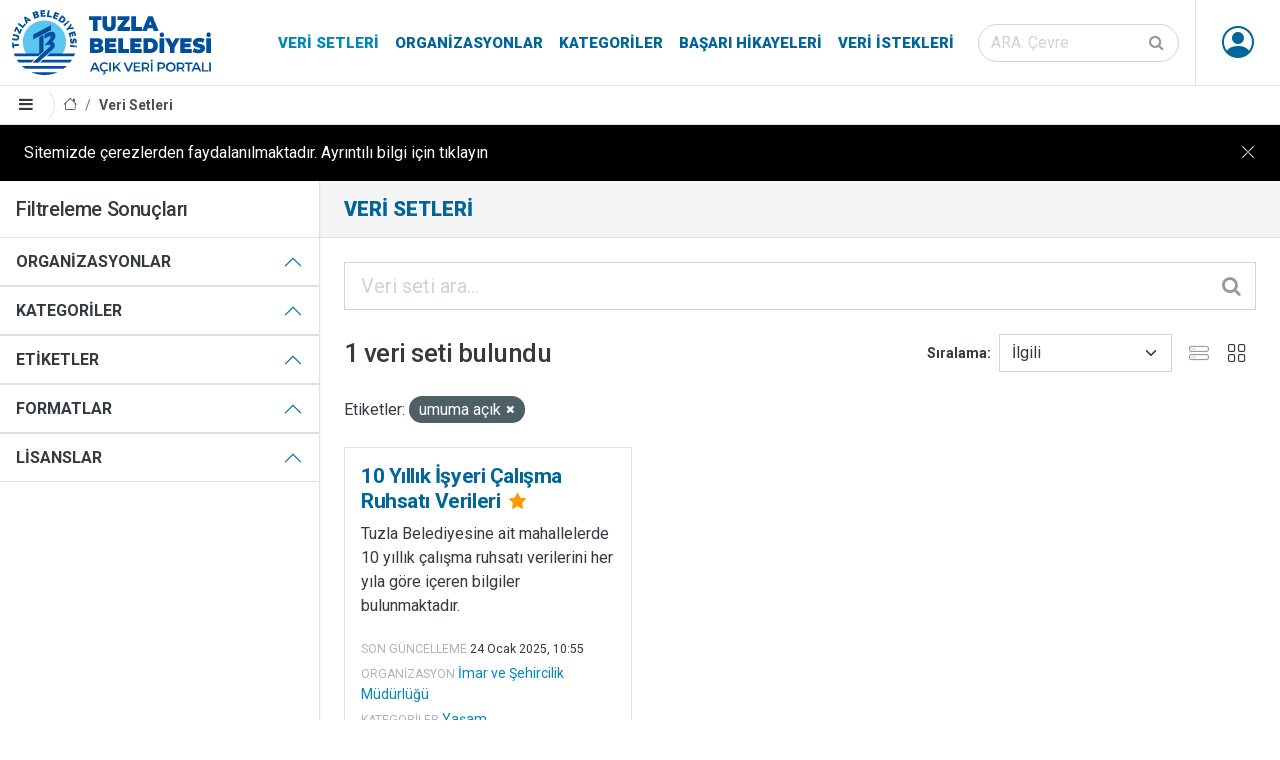

--- FILE ---
content_type: text/html; charset=utf-8
request_url: https://veri.tuzla.bel.tr/dataset/?tags=umuma+a%C3%A7%C4%B1k
body_size: 20517
content:

<!DOCTYPE html>

<html lang="tr" class="tuzla-theme pg_dataset_search sticky-footer">
<head>
	<meta charset="utf-8" />
	<meta name="generator" content="ckan 2.9.5" />
	<meta name="viewport" content="width=device-width, initial-scale=1.0">
	<title>Veri Setleri - Tuzla Belediyesi Açık Veri Portalı</title>
	<link rel="shortcut icon" href="/ico/favicon.ico"/>
		
		
	<link href="/webassets/ckanext-tuzla_theme/b7af1e14_tuzla_theme.css" rel="stylesheet"/>
	<script async src="https://www.googletagmanager.com/gtag/js?id=G-W33RMK6KZP"></script>
	<script>
		window.dataLayer = window.dataLayer || [];
		function gtag(){dataLayer.push(arguments);}
		gtag('js', new Date());
		gtag('config', 'G-W33RMK6KZP');
	</script>

	<script src="/js/cookie-info.js"></script>
	
	<script>
		const cookieInfo = new CookieInfo({
			body: 'Sitemizde çerezlerden faydalanılmaktadır. Ayrıntılı bilgi için tıklayın',
		});
	</script>



</head>
<body data-site-root="https://veri.tuzla.bel.tr/" data-locale-root="https://veri.tuzla.bel.tr/" >
		<header class="site-header sticky-top bg-white">
		
	<nav class="navbar navbar-expand-lg navbar-light py-0 border--bottom">
		<div class="container-fluid align-items-stretch pe-md-0">
			<a class="navbar-brand align-items-center d-flex" href="/"><img src="/img/logo.svg" alt="Tuzla Belediyesi Açık Veri Portalı" title="Tuzla Belediyesi Açık Veri Portalı" /></a>
			<button class="navbar-toggler" type="button" data-toggle="collapse" data-target="#navbarNavDropdown" data-bs-toggle="collapse" data-bs-target="#navbarNavDropdown" aria-controls="navbarNavDropdown" aria-expanded="false" aria-label="Toggle navigation">
				<span class="fa fa-bars fa-lg"></span>
			</button>
			<div class="collapse navbar-collapse align-items-stretch" id="navbarNavDropdown">
				
				<ul class="navbar-nav ms-auto mb-2 mb-lg-0 navbar-stretch">
					
  
  <li class="active"><a href="/dataset/">Veri Setleri</a></li><li><a href="/organization/">Organizasyonlar</a></li><li><a href="/group/">Kategoriler</a></li><li><a href="/showcase">Başarı Hikayeleri</a></li>

  
  <li><a href="/datarequest">Veri İstekleri</a></li>

				</ul>
				
				
				<form class="mb-2 mb-lg-0 mx-lg-3 form-stretch" action="/dataset/" method="get">
					<div class="input-group input-group-inside">
						<input id="field-sitewide-search" type="text" class="form-control rounded-pill" name="q" placeholder="ARA: Çevre" aria-label="Veri seti ara"/>
						<button class="btn" type="submit" aria-label="Gönder"><i class="fa fa-search"></i></button>
					</div>
				</form>
				

				

				<ul class="nav navbar-nav navbar-stretch ms--md-3">
					
						 
						 
						<li class="dropdown" data-module="me" data-me="">
							<a href="#" class="nav-avatar link-dark dropdown-toggle nocontent bg-anon" id="dropdownUser2" data-bs-toggle="dropdown" data-toggle="dropdown" aria-expanded="false">
								<i class="bi-person-circle"></i>
								
							</a>
							<ul class="dropdown-menu dropdown-menu-lg-end shadow">
						
								
    
								<li><a href="/user/login">Giriş</a></li>
								
								<li><a class="sub" href="/user/register">Kayıt ol</a></li>
								
								
    
    <li>
      <a href="/contact" title="İletişim">
        
           İletişim
        
      </a>
    </li>


							
								</ul>
							</li>
					


				</ul>
			</div>
		</div>
	</nav>

		
			<div class="toolbar d-flex position-relative pr-2 border-bottom border-top" role="navigation" aria-label="Sayfa işaretleri">
				
				<a class="btn border-end sidebar-trigger">
					<i class="fa fa-bars"></i>
				</a>
				
				
					
						<ol class="breadcrumb">
							
<li class="home"><a href="/" aria-label="Anasayfa"><i class="bi bi-house"></i><span> Anasayfa</span></a></li>
							
	<li class="active"><a href="/dataset/">Veri Setleri</a></li>

						</ol>
					
				
			</div>
		
		</header>
	
	<main class="d-flex flex-column">
			<div id="content" class="h-100 w-100 d-flex flex-column flex-grow-1">
				
					
						<div class="flash-messages">
							
								
							
						</div>
					

					
					
					<div class="row m-0 h-100 wrapper flex-grow-1">
						
						
							
								<aside class="secondary col-md-3 p-0 border-end d-flex flex-column overflow--hidden">
									
	<div class="filters">
		<h4 class="px-3 py-3 m-0 border-bottom">Filtreleme Sonuçları</h4>
		<div class="accordion accordion-flush" id="accordionFacets">
			
	<section class="accordion-item">
		<p class="accordion-header" id="facet_heading_1">
			<button class="accordion-button fw-bold bg-white text-body text-uppercase" type="button" data-toggle="collapse" data-target="#facet_collapse_1" data-bs-toggle="collapse" data-bs-target="#facet_collapse_1" aria-expanded="false" aria-controls="facet_collapse_1">
				Organizasyonlar
			</button>
		</p>
		
			<div id="facet_collapse_1" class="accordion-collapse collapse showw inn" aria-labelledby="facet_heading_1"><nav class="list-group list-group-flush" aria-label="Organizasyonlar">
					
						
						
						
						
						
						<a class="list-group-item list-group-item-action d-flex justify-content-between align-items-start " href="/dataset/?tags=umuma+a%C3%A7%C4%B1k&amp;organization=imar-ve-sehircilik-mudurlugu" title="İmar ve Şehircilik Müdürlüğü">
							<span class="item-label pe-1">İmar ve Şehircilik Müdürlüğü</span>
							<span class="item-count badge bg-secondary rounded-pill">1</span>
						</a>
						
					
					
				</nav>
				<div class="module-footer">
					
					
					
				</div>
			</div></section>
			
	<section class="accordion-item">
		<p class="accordion-header" id="facet_heading_2">
			<button class="accordion-button fw-bold bg-white text-body text-uppercase" type="button" data-toggle="collapse" data-target="#facet_collapse_2" data-bs-toggle="collapse" data-bs-target="#facet_collapse_2" aria-expanded="false" aria-controls="facet_collapse_2">
				Kategoriler
			</button>
		</p>
		
			<div id="facet_collapse_2" class="accordion-collapse collapse showw inn" aria-labelledby="facet_heading_2"><nav class="list-group list-group-flush" aria-label="Kategoriler">
					
						
						
						
						
						
						<a class="list-group-item list-group-item-action d-flex justify-content-between align-items-start " href="/dataset/?tags=umuma+a%C3%A7%C4%B1k&amp;groups=yasam" title="">
							<span class="item-label pe-1">Yaşam</span>
							<span class="item-count badge bg-secondary rounded-pill">1</span>
						</a>
						
					
					
				</nav>
				<div class="module-footer">
					
					
					
				</div>
			</div></section>
			
	<section class="accordion-item">
		<p class="accordion-header" id="facet_heading_3">
			<button class="accordion-button fw-bold bg-white text-body text-uppercase" type="button" data-toggle="collapse" data-target="#facet_collapse_3" data-bs-toggle="collapse" data-bs-target="#facet_collapse_3" aria-expanded="false" aria-controls="facet_collapse_3">
				Etiketler
			</button>
		</p>
		
			<div id="facet_collapse_3" class="accordion-collapse collapse showw inn" aria-labelledby="facet_heading_3"><nav class="list-group list-group-flush" aria-label="Etiketler">
					
						
						
						
						
						
						<a class="list-group-item list-group-item-action d-flex justify-content-between align-items-start " href="/dataset/?tags=umuma+a%C3%A7%C4%B1k&amp;tags=gayr%C4%B1s%C4%B1hhi" title="">
							<span class="item-label pe-1">gayrısıhhi</span>
							<span class="item-count badge bg-secondary rounded-pill">1</span>
						</a>
						
					
						
						
						
						
						
						<a class="list-group-item list-group-item-action d-flex justify-content-between align-items-start " href="/dataset/?tags=umuma+a%C3%A7%C4%B1k&amp;tags=i%C5%9Fyeri+%C3%A7al%C4%B1%C5%9Fma+ruhsat%C4%B1" title="">
							<span class="item-label pe-1">işyeri çalışma ruhsatı</span>
							<span class="item-count badge bg-secondary rounded-pill">1</span>
						</a>
						
					
						
						
						
						
						
						<a class="list-group-item list-group-item-action d-flex justify-content-between align-items-start " href="/dataset/?tags=umuma+a%C3%A7%C4%B1k&amp;tags=m%C3%BCessese" title="">
							<span class="item-label pe-1">müessese</span>
							<span class="item-count badge bg-secondary rounded-pill">1</span>
						</a>
						
					
						
						
						
						
						
						<a class="list-group-item list-group-item-action d-flex justify-content-between align-items-start " href="/dataset/?tags=umuma+a%C3%A7%C4%B1k&amp;tags=s%C4%B1hhi" title="">
							<span class="item-label pe-1">sıhhi</span>
							<span class="item-count badge bg-secondary rounded-pill">1</span>
						</a>
						
					
						
						
						
						
						
						<a class="list-group-item list-group-item-action d-flex justify-content-between align-items-start  active" href="/dataset/" title="">
							<span class="item-label pe-1">umuma açık</span>
							<span class="item-count badge bg-secondary rounded-pill">1</span>
						</a>
						
					
					
				</nav>
				<div class="module-footer">
					
					
					
				</div>
			</div></section>
			
	<section class="accordion-item">
		<p class="accordion-header" id="facet_heading_4">
			<button class="accordion-button fw-bold bg-white text-body text-uppercase" type="button" data-toggle="collapse" data-target="#facet_collapse_4" data-bs-toggle="collapse" data-bs-target="#facet_collapse_4" aria-expanded="false" aria-controls="facet_collapse_4">
				Formatlar
			</button>
		</p>
		
			<div id="facet_collapse_4" class="accordion-collapse collapse showw inn" aria-labelledby="facet_heading_4"><nav class="list-group list-group-flush" aria-label="Formatlar">
					
						
						
						
						
						
						<a class="list-group-item list-group-item-action d-flex justify-content-between align-items-start " href="/dataset/?tags=umuma+a%C3%A7%C4%B1k&amp;res_format=CSV" title="">
							<span class="item-label pe-1">CSV</span>
							<span class="item-count badge bg-secondary rounded-pill">1</span>
						</a>
						
					
					
				</nav>
				<div class="module-footer">
					
					
					
				</div>
			</div></section>
			
	<section class="accordion-item">
		<p class="accordion-header" id="facet_heading_5">
			<button class="accordion-button fw-bold bg-white text-body text-uppercase" type="button" data-toggle="collapse" data-target="#facet_collapse_5" data-bs-toggle="collapse" data-bs-target="#facet_collapse_5" aria-expanded="false" aria-controls="facet_collapse_5">
				Lisanslar
			</button>
		</p>
		
			<div id="facet_collapse_5" class="accordion-collapse collapse showw inn" aria-labelledby="facet_heading_5"><nav class="list-group list-group-flush" aria-label="Lisanslar">
					
						
						
						
						
						
						<a class="list-group-item list-group-item-action d-flex justify-content-between align-items-start " href="/dataset/?tags=umuma+a%C3%A7%C4%B1k&amp;license_id=cc-by" title="Creative Commons - Alıntı (CC BY)">
							<span class="item-label pe-1">Creative Commons - Alıntı (CC BY)</span>
							<span class="item-count badge bg-secondary rounded-pill">1</span>
						</a>
						
					
					
				</nav>
				<div class="module-footer">
					
					
					
				</div>
			</div></section>
			
		</div>
	</div>

								</aside>
							
						
							<div class="primary col p-0 p--3 p-lg--4" role="main">
								
									<div class="page-title">
										<div class="px-0 px-md-4 ">
											<h1 class="page-title-heading">Veri Setleri</h1>
											<div class="page-description"></div>
										</div>
									</div>
								
																
								
									<article class="page"><div class="page-content">
											
											
											
	
		
			
		
		







<form id="dataset-search-form" class="search-form" method="get" data-module="select-switch">

	
		<div class="input-group input-group-lg input-group-inside mb-4">
			<input aria-label="Veri seti ara..." id="field-giant-search" type="text" class="form-control" name="q" value="" autocomplete="off" placeholder="Veri seti ara...">
			
			<button class="btn" type="submit" value="search" aria-label="Gönder">
				<i class="fa fa-search"></i>
			</button>
			
		</div>
	

	
		<span>
  
  

  
  
  
  <input type="hidden" name="tags" value="umuma açık" />
  
  
  
  </span>
	

	<div class="row justify-content-between align-items-center">
		
			
				<h1 class="col-auto">

  
  
  
  

1 veri seti bulundu</h1>
			
		
		
			
				<div class="form-group control-order-by col-auto d-flex align-items-center">
					<label for="field-order-by">Sıralama</label>
					<select id="field-order-by" name="sort" class="form-control form-select">
						
							
								<option value="score desc, metadata_modified desc" selected="selected">İlgili</option>
							
						
							
								<option value="title_string asc">İsme Göre Artan</option>
							
						
							
								<option value="title_string desc">İsme Göre Azalan</option>
							
						
							
								<option value="metadata_modified desc">Son Güncelleme</option>
							
						
							
								<option value="views_total desc">Popüler</option>
							
						
					</select>
					
					
					<div class="js-view-switcher d-flex">
						<button type="button" class="view-list btn btn-square opacity-50"><i class="bi-hdd-stack"></i></button>
						<button type="button" class="view-grid btn btn-square"><i class="bi-grid"></i></button>
					</div>
				</div>
			
		
	</div>

	
		
			<div class="filter-list mb-4">
				
					
					<span class="facet">Etiketler:</span>
					
						<span class="filtered pill">umuma açık
							<a href="/dataset/" class="remove" title="Kaldır"><i class="fa fa-times"></i></a>
						</span>
					
				
			</div>
		
	

</form>




	
	
		






	<ul class="js-view-dataset-switch dataset-grid">
		
			

	








	<li class="dataset-item col ">
		<div class="card h-100">
			<div class="card-body position-relative">
				
				
					<h4 class="dataset-heading brand-title mt-0">
						
						
						
						<a href="/dataset/10-yillik-isyeri-calisma-ruhsati-verileri" class="stretched-link">
						</a>
						10 Yıllık İşyeri Çalışma Ruhsatı Verileri
						
						<small class="mx-1">

<i class="fa fa-star text-warning" title="174 son görüntülenme Popüler"></i>
</small>
						<span class="small">
							
							
							
						</span>
					</h4>
				
				
				
					
						
						<div class="text-break">Tuzla Belediyesine ait mahallelerde 10 yıllık çalışma ruhsatı verilerini her yıla göre içeren bilgiler bulunmaktadır.</div>
					
				
			</div>
			<div class="px-3 pb-3 dataset-metadata flex-wrap align-items-center">
				
				<div class="d-flex align-items-center">
					<div class="small pt-1 dataset-meta-margin">
						<small class="dataset-metadata-label text-muted text-uppercase lh-1">Son güncelleme</small>
						<span class="small dataset-meta-margin">
<span class="automatic-local-datetime" data-datetime="2025-01-24T10:55:09+0000">
    Ocak 24, 2025, 10:55 (UTC)
</span></span>
					</div>
				</div>
				<div class="small pt-1 dataset-meta-margin"><small class="dataset-metadata-label text-muted text-uppercase lh-1">Organizasyon</small>
				
					<a href="/organization/imar-ve-sehircilik-mudurlugu">
					İmar ve Şehircilik Müdürlüğü
					</a>
				
				
				</div>
				<div class="small pt-1 dataset-meta-margin"><small class="dataset-metadata-label text-muted text-uppercase lh-1">Kategoriler</small> 
					
						<a href="/group/yasam">Yaşam</a>
					
				</div>
				
			</div>
			<div class="card-footer">
				<div class="d-flex align-items-center">
					
						<div class="pe-2" title="Görüntülenme"><i class="fa fa-eye"></i> 
						174
						</div>
					
					
						
						
						
							
								<ul class="dataset-resources list-unstyled">
									

										
											<li>
												<a href="/dataset/10-yillik-isyeri-calisma-ruhsati-verileri" class="badge badge-default" data-format="csv">CSV</a>
											</li>
										

										
											
										
											
											<li style="opacity: 0.75">
												<a href="/dataset/10-yillik-isyeri-calisma-ruhsati-verileri" class="badge badge-default" data-format="tsv">TSV</a>
											</li>
											
										
											
											<li style="opacity: 0.75">
												<a href="/dataset/10-yillik-isyeri-calisma-ruhsati-verileri" class="badge badge-default" data-format="json">JSON</a>
											</li>
											
										
											
											<li style="opacity: 0.75">
												<a href="/dataset/10-yillik-isyeri-calisma-ruhsati-verileri" class="badge badge-default" data-format="xml">XML</a>
											</li>
											
										
											
											<li style="opacity: 0.75">
												<a href="/dataset/10-yillik-isyeri-calisma-ruhsati-verileri" class="badge badge-default" data-format="api">API</a>
											</li>
											
										

									
								</ul>
							
						
					
				</div>
			</div>
		</div>
	</li>

		
	</ul>

		
	

	
		
	

										</div>
									</article>
								
							</div>
						
					</div>
				
			</div>
		</main>
		<footer class="bg-brand theme-dark">
	<div class="py-1 container-fluid navbar-dark navbar-expand-lg d-flex flex-column flex-lg--row align-items-center justify-content-between">
		<ul class="navbar-nav nav align-items-center justify-content-center">
			<li class="nav-item"><a class="nav-link p-2 p-lg-3 text-white" href="/pdf/acik-veri-stratejisi.pdf" target="_blank">Açık Veri Stratejisi</a></li>
			<li class="nav-item"><a class="nav-link p-2 p-lg-3 text-white" href="https://maraton.tuzla.bel.tr" target="_blank">Veri Maratonu</a></li>
			<li class="nav-item"><a class="nav-link p-2 p-lg-3 text-white" href="/pages/open-data-dictionary">Açık Veri Sözlüğü</a></li>
			<li class="nav-item"><a class="nav-link p-2 p-lg-3 text-white" href="/pages/partners">Paydaşlar</a></li>
			<li class="nav-item"><a class="nav-link p-2 p-lg-3 text-white" href="/pages/faq">Sık Sorulan Sorular</a></li>
			<li class="nav-item"><a class="nav-link p-2 p-lg-3 text-white" href="/pages/about-us">Hakkımızda</a></li>
			<li class="nav-item"><a class="nav-link p-2 p-lg-3 text-white" href="/contact">İletişim</a></li>
		</ul>
		<div class="d-flex flex-column flex-lg-row text-center">
			<ul class="list-unstyled d-flex fs-2">
			<li><a href="https://www.tuzla.bel.tr" target="_blank" class="d-block p-2 px-lg-3 bi bi-house-fill"></a></li>
			<li><a href="https://twitter.com/tuzlabelediyesi" target="_blank" class="d-block p-2 px-lg-3 bi bi-twitter"></a></li>
			<li><a href="https://www.facebook.com/tuzlabelediyesi" target="_blank" class="d-block p-2 px-lg-3 bi bi-facebook"></a></li>
			<li><a href="https://www.instagram.com/tuzlabelediyesi" target="_blank" class="d-block p-2 px-lg-3 bi bi-instagram"></a></li>
			<li><a href="https://www.youtube.com/channel/UC1MH5E75aaug2BtZYyYZG1Q" target="_blank" class="d-block p-2 px-lg-3 bi bi-youtube"></a></li>
			<li><a href="https://www.tiktok.com/@tuzlabelediyesi" target="_blank" class="d-block p-2 px-lg-3 bi bi-tiktok"></a></li>
			<li><a href="https://wa.me/9005309190906" target="_blank" class="d-block p-2 px-lg-3 bi bi-whatsapp"></a></li>
			</ul>
		</div>
		<ul class="navbar-nav nav align-items-center justify-content-center small">
			<li class="nav-item"><a class="nav-link p-2 p-lg-3 text-white" href="/pages/license">Lisans</a></li>
			<li class="nav-item"><a class="nav-link p-2 p-lg-3 text-white" href="/pages/terms-of-use">Kullanım Koşulları</a></li>
			<li class="nav-item"><a class="nav-link p-2 p-lg-3 text-white" href="/pages/clarification-text">Aydınlatma Metni</a></li>
		</ul>
		<div class="d-flex flex-column flex-lg-row text-center">
			<div class="p-2 p-lg-3 small text-white">© 2025 Tuzla Belediyesi Açık Veri Portalı</div>
		</div>
	</div>
</footer>
	
	
	
	
		
	
	
	

		
	<script src="/webassets/vendor/27799926_jquery.js" type="text/javascript"></script>
<script src="/webassets/vendor/9e73c5a3_vendor.js" type="text/javascript"></script>
<script src="/webassets/vendor/b9d13152_bootstrap.js" type="text/javascript"></script>
<script src="/webassets/base/2a4120c5_main.js" type="text/javascript"></script>
<script src="/webassets/base/0207e4b8_ckan.js" type="text/javascript"></script>
<script src="/webassets/base/61cf553c_tracking.js" type="text/javascript"></script>
<script src="/webassets/ckanext-tuzla_theme/c315e0b1_tederga.js" type="text/javascript"></script>
</body>
</html>

--- FILE ---
content_type: image/svg+xml; charset=utf-8
request_url: https://veri.tuzla.bel.tr/img/logo.svg
body_size: 12468
content:
<?xml version="1.0" encoding="utf-8"?>
<!-- Generator: Adobe Illustrator 15.1.0, SVG Export Plug-In  -->
<!DOCTYPE svg PUBLIC "-//W3C//DTD SVG 1.1//EN" "http://www.w3.org/Graphics/SVG/1.1/DTD/svg11.dtd" [
	<!ENTITY ns_flows "http://ns.adobe.com/Flows/1.0/">
]>
<svg version="1.1"
	 xmlns="http://www.w3.org/2000/svg" xmlns:xlink="http://www.w3.org/1999/xlink" xmlns:a="http://ns.adobe.com/AdobeSVGViewerExtensions/3.0/"
	 x="0px" y="0px" width="200px" height="65px" viewBox="0 0 200 65" enable-background="new 0 0 200 65" xml:space="preserve">
<defs>
</defs>
<path fill="#5BC5F2" d="M32.4,10.5c-11.9,0-21.6,9.7-21.6,21.6c0,5.2,1.9,10,5,13.8h10.7l2.7-2.5l1.4,0L28,45.9h5.6l2.7-2.5l1.4,0
	l-2.7,2.5h14c3.1-3.7,5-8.5,5-13.8C54.1,20.2,44.4,10.5,32.4,10.5z"/>
<polygon fill="#004F9F" points="1.6,32.5 1.8,34.4 6.8,33.9 7,35.8 1.9,36.2 2.1,38.2 0.5,38.3 0,32.7 "/>
<path fill="#004F9F" d="M5.6,27.9c0-0.2,0-0.4,0-0.6c-0.1-0.2-0.2-0.3-0.3-0.4c-0.1-0.1-0.3-0.2-0.5-0.3s-0.4-0.1-0.6-0.2l-3.4-0.6
	l0.3-1.8l3.4,0.6c0.5,0.1,0.9,0.2,1.3,0.4c0.4,0.2,0.7,0.4,0.9,0.7c0.2,0.3,0.4,0.6,0.5,1c0.1,0.4,0.1,0.9,0,1.4
	c-0.1,0.5-0.3,1-0.5,1.3c-0.2,0.3-0.5,0.6-0.9,0.8c-0.3,0.2-0.7,0.3-1.1,0.4c-0.4,0-0.8,0-1.3,0L0.1,30l0.3-1.8l3.4,0.6
	c0.2,0,0.4,0.1,0.6,0c0.2,0,0.4,0,0.6-0.1c0.2-0.1,0.3-0.2,0.4-0.3C5.5,28.3,5.6,28.1,5.6,27.9"/>
<polygon fill="#004F9F" points="6.8,23.6 4.7,19.2 3.5,21.9 2,21.3 4.1,16.6 5.4,17.2 7.5,21.4 8.8,18.7 10.2,19.4 8,24.2 "/>
<polygon fill="#004F9F" points="10.9,18.3 5.7,14.2 6.8,12.8 10.8,15.9 12.6,13.5 13.9,14.5 "/>
<path fill="#004F9F" d="M14.1,14.2L12,7.4l1.2-0.9l6,3.7l-1.5,1.2l-1.1-0.8l-1.4,1.1l0.5,1.3L14.1,14.2z M13.8,8.4l0.9,2.1l1-0.7
	L13.8,8.4z"/>
<path fill="#004F9F" d="M27.1,5.4c0.1,0.3,0.1,0.6,0.1,0.8c-0.1,0.2-0.2,0.5-0.3,0.7c-0.2,0.2-0.4,0.4-0.6,0.5
	c-0.3,0.2-0.5,0.3-0.8,0.4l-3.1,1l-2-6.3l3.7-1.2c0.2-0.1,0.4-0.1,0.6,0c0.2,0,0.4,0.1,0.6,0.2c0.2,0.1,0.3,0.3,0.5,0.4
	c0.1,0.2,0.2,0.4,0.3,0.6c0.1,0.3,0.1,0.6,0,0.9c-0.1,0.3-0.2,0.6-0.5,0.8c0.4,0,0.7,0.1,1,0.3C26.7,4.6,26.9,5,27.1,5.4 M22.4,3.3
	l0.3,1l1.2-0.4c0.1,0,0.2-0.1,0.3-0.2c0.1-0.1,0.1-0.2,0-0.4C24.1,3.1,24.1,3,24,3c-0.1,0-0.2-0.1-0.3,0L22.4,3.3z M25.2,5.6
	c0-0.2-0.1-0.3-0.2-0.3c-0.1-0.1-0.2-0.1-0.4-0.1l-1.4,0.5l0.3,1.1l1.4-0.4c0.1,0,0.3-0.1,0.3-0.2C25.2,5.9,25.2,5.8,25.2,5.6"/>
<polygon fill="#004F9F" points="33.4,5.1 33.5,6.6 28.8,6.9 28.4,0.3 33,0 33.1,1.6 30.3,1.8 30.3,2.7 32.8,2.6 32.8,4 30.4,4.2 
	30.5,5.2 "/>
<polygon fill="#004F9F" points="34.7,6.8 35.9,0.2 37.7,0.5 36.8,5.5 39.8,6 39.5,7.6 "/>
<polygon fill="#004F9F" points="45.5,8.3 44.9,9.8 40.5,7.9 43.1,1.8 47.4,3.6 46.8,5.1 44.2,4 43.8,4.9 46.1,5.8 45.5,7.2 
	43.2,6.2 42.8,7.2 "/>
<path fill="#004F9F" d="M46,10.4L50,5.1l2,1.6c0.4,0.3,0.8,0.7,1,1.1c0.2,0.4,0.4,0.8,0.4,1.2c0,0.4,0,0.8-0.1,1.2
	c-0.1,0.4-0.3,0.8-0.6,1.2c-0.3,0.4-0.7,0.7-1,0.9c-0.4,0.2-0.8,0.4-1.2,0.4c-0.4,0.1-0.8,0-1.3-0.1c-0.4-0.1-0.8-0.3-1.2-0.7
	L46,10.4z M51.2,10.2c0.2-0.2,0.3-0.4,0.3-0.6c0.1-0.2,0.1-0.4,0.1-0.6c0-0.2-0.1-0.4-0.2-0.6c-0.1-0.2-0.2-0.3-0.4-0.5l-0.6-0.4
	l-2.1,2.7l0.6,0.4c0.2,0.1,0.4,0.2,0.6,0.3c0.2,0,0.4,0,0.6,0c0.2,0,0.4-0.1,0.6-0.3C50.9,10.6,51.1,10.4,51.2,10.2"/>
<path fill="#004F9F" d="M51.3,14.9l3.7-3.2l1.2,1.3l-3.7,3.2L51.3,14.9z M55.3,11.4l1.1-1l1.2,1.3l-1.1,1L55.3,11.4z"/>
<polygon fill="#004F9F" points="59.8,15.1 58,17.6 61.1,17.2 62.1,18.9 57.1,19.2 55.2,20.3 54.2,18.7 56.2,17.6 58.8,13.4 "/>
<polygon fill="#004F9F" points="59.4,27.2 57.9,27.6 56.5,23.1 62.9,21.2 64.2,25.6 62.7,26.1 61.9,23.4 61,23.6 61.7,26 60.3,26.4 
	59.6,24.1 58.6,24.4 "/>
<path fill="#004F9F" d="M62.7,32.6c0.1-0.2,0.2-0.4,0.3-0.6c0.1-0.2,0.1-0.4,0.2-0.6c0.1-0.2,0.1-0.4,0.1-0.6c0-0.2,0-0.3-0.1-0.4
	c-0.1-0.1-0.1-0.1-0.3-0.1c-0.1,0-0.2,0-0.2,0.1c-0.1,0.1-0.1,0.1-0.1,0.3c0,0.1-0.1,0.2-0.1,0.4c0,0.2-0.1,0.3-0.1,0.5
	c-0.1,0.3-0.2,0.6-0.3,0.8c-0.1,0.3-0.2,0.5-0.4,0.7c-0.1,0.2-0.3,0.3-0.5,0.4c-0.2,0.1-0.5,0.2-0.8,0.2c-0.4,0-0.7,0-1-0.2
	c-0.3-0.1-0.5-0.3-0.7-0.5c-0.2-0.2-0.3-0.5-0.4-0.8c-0.1-0.3-0.1-0.6-0.2-0.9c0-0.2,0-0.5,0-0.8c0-0.3,0.1-0.5,0.1-0.8
	c0.1-0.3,0.1-0.5,0.2-0.7c0.1-0.2,0.2-0.5,0.3-0.7l1.6,0.7c-0.1,0.2-0.2,0.5-0.3,0.7c-0.1,0.2-0.2,0.4-0.2,0.7
	c-0.1,0.3-0.1,0.5-0.1,0.8c0,0.2,0,0.3,0.1,0.4c0.1,0.1,0.1,0.1,0.2,0.1c0.1,0,0.2,0,0.2-0.1c0.1-0.1,0.1-0.2,0.2-0.3
	c0-0.1,0.1-0.3,0.1-0.5c0-0.2,0.1-0.4,0.1-0.6c0.1-0.3,0.2-0.6,0.3-0.8c0.1-0.2,0.2-0.4,0.4-0.5s0.3-0.3,0.5-0.3
	c0.2-0.1,0.4-0.1,0.6-0.1c0.4,0,0.7,0,1,0.2c0.3,0.1,0.5,0.3,0.7,0.5c0.2,0.2,0.4,0.5,0.5,0.8c0.1,0.3,0.2,0.6,0.2,0.9
	c0,0.2,0,0.5,0,0.7c0,0.2-0.1,0.5-0.1,0.7c-0.1,0.2-0.1,0.4-0.2,0.6c-0.1,0.2-0.1,0.4-0.2,0.5L62.7,32.6z"/>
<path fill="#004F9F" d="M58.1,34.9l4.9,0.6l-0.2,1.8l-4.9-0.6L58.1,34.9z M63.4,35.5l1.5,0.2l-0.2,1.8l-1.5-0.2L63.4,35.5z"/>
<path fill="#004F9F" d="M19.2,62.2c4,1.8,8.5,2.8,13.3,2.8c4.7,0,9.2-1,13.3-2.8H19.2z"/>
<path fill="#004F9F" d="M9.9,55.9c1.1,1.1,2.3,2,3.5,2.9h38.1c1.2-0.9,2.4-1.9,3.5-2.9H9.9z"/>
<polygon fill="#004F9F" points="39,20.1 21.2,29.5 21.2,24.6 39,15.1 "/>
<polygon fill="#004F9F" points="31.6,41.2 27.2,45.3 27.2,27.2 31.6,24.8 "/>
<path fill="#004F9F" d="M40.3,31.8c0.8-0.9,1.6-1.9,2.4-3.1l0-0.1c1-1.8,1-4.1,0-5.5c-0.9-1.2-2.2-1.6-3.9-1.3
	c-2.2,0.4-4.4,1.5-6.2,2.5l0,4.4c2.5-1.4,6.3-3.5,6.3-1.9c0,1.3-2.4,4.2-4.3,6.2c-0.4,0.4-2.1,2.2-2.1,2.3l2.8-0.4l1.5-0.2
	c1.3-0.2,1.9,0.9,1.2,1.8c-0.6,0.6-0.9,0.9-1.4,1.3c-7.9,7.1-15.5,14.4-15.8,14.7h5.5c1.3-1.3,15.1-13.8,15.1-13.8
	c1.4-1.2,1.8-3.7,1-5.2C42,32.7,41.3,32.1,40.3,31.8"/>
<polygon fill="#004F9F" points="26.3,52.6 29.5,49.7 24,49.7 20.9,52.6 "/>
<path fill="#004F9F" d="M31.1,49.7L28,52.6h30c0.7-0.9,1.4-1.9,2-2.9H31.1z"/>
<path fill="#004F9F" d="M22.4,49.7H4.8c0.6,1,1.3,2,2,2.9h12.3L22.4,49.7z"/>
<polygon fill="#004F9F" points="27.6,46.3 33.1,46.3 36.3,43.4 30.7,43.4 "/>
<path fill="#004F9F" d="M37.8,43.4l-3.1,2.9h27.2c0.4-0.9,0.9-1.9,1.2-2.9H37.8z"/>
<path fill="#004F9F" d="M29.2,43.4H1.8c0.4,1,0.8,2,1.2,2.9h23L29.2,43.4z"/>
<polygon display="none" fill="#FFFFFF" points="29.3,43.4 30.7,43.4 20.7,52.8 19.1,52.7 "/>
<polygon display="none" fill="#FFFFFF" points="36.4,43.4 37.8,43.4 27.8,52.8 26.2,52.7 "/>
<g>
	<path fill="#004F9F" d="M81,10h-4V6.2h12.6V10h-4v10.9H81V10z"/>
	<path fill="#004F9F" d="M92.3,19.4c-1.2-1.2-1.8-2.9-1.8-5.1V6.2h4.6v7.9c0,1.1,0.2,1.9,0.5,2.4c0.4,0.5,0.9,0.7,1.6,0.7
		c0.7,0,1.2-0.2,1.6-0.7c0.4-0.5,0.5-1.3,0.5-2.4V6.2h4.5v8.1c0,2.2-0.6,3.9-1.8,5.1c-1.2,1.2-2.8,1.8-4.9,1.8
		C95.1,21.2,93.4,20.6,92.3,19.4z"/>
	<path fill="#004F9F" d="M118,17.1v3.8h-12.6v-3l6.3-7.8h-6.1V6.2h12v3l-6.2,7.8H118z"/>
	<path fill="#004F9F" d="M119.3,6.2h4.6v10.9h6.2v3.8h-10.8V6.2z"/>
	<path fill="#004F9F" d="M140.9,18.3h-5.2l-0.9,2.6h-4.7l6-14.7h4.5l6,14.7h-4.8L140.9,18.3z M139.6,14.8l-1.3-3.7l-1.3,3.7H139.6z"
		/>
	<path fill="#004F9F" d="M90.8,36.6c0.4,0.6,0.7,1.4,0.7,2.2c0,1.3-0.5,2.3-1.5,3s-2.4,1.1-4.3,1.1H78V28.2h7.3c1.8,0,3.2,0.4,4.1,1
		c0.9,0.7,1.4,1.6,1.4,2.8c0,0.7-0.2,1.3-0.5,1.8s-0.8,1-1.4,1.3C89.8,35.5,90.4,36,90.8,36.6z M82.6,31.7v2.2h2.1
		c1,0,1.5-0.4,1.5-1.1c0-0.7-0.5-1.1-1.5-1.1H82.6z M86.9,38.3c0-0.8-0.5-1.2-1.5-1.2h-2.8v2.3h2.8C86.4,39.4,86.9,39,86.9,38.3z"/>
	<path fill="#004F9F" d="M104.5,39.2v3.7H93.1V28.2h11.1v3.7h-6.6v1.7h5.8v3.6h-5.8v1.9H104.5z"/>
	<path fill="#004F9F" d="M106.3,28.2h4.6v10.9h6.2v3.8h-10.8V28.2z"/>
	<path fill="#004F9F" d="M129.7,39.2v3.7h-11.4V28.2h11.1v3.7h-6.6v1.7h5.8v3.6h-5.8v1.9H129.7z"/>
	<path fill="#004F9F" d="M131.5,28.2h6.7c1.5,0,2.9,0.3,4,0.9c1.2,0.6,2.1,1.4,2.7,2.6c0.6,1.1,1,2.4,1,3.9s-0.3,2.8-1,3.9
		c-0.6,1.1-1.5,2-2.7,2.6c-1.2,0.6-2.5,0.9-4,0.9h-6.7V28.2z M138,39c1,0,1.8-0.3,2.4-0.9c0.6-0.6,0.9-1.5,0.9-2.6
		c0-1.1-0.3-2-0.9-2.6c-0.6-0.6-1.4-0.9-2.4-0.9h-1.9v7H138z"/>
	<path fill="#004F9F" d="M147.6,28.2h4.6v14.7h-4.6V28.2z M148.3,26.5c-0.4-0.4-0.6-1-0.6-1.7s0.2-1.3,0.6-1.7
		c0.4-0.4,1-0.7,1.6-0.7c0.7,0,1.2,0.2,1.6,0.7c0.4,0.4,0.6,1,0.6,1.7s-0.2,1.3-0.6,1.7c-0.4,0.4-1,0.7-1.6,0.7
		C149.3,27.2,148.7,27,148.3,26.5z"/>
	<path fill="#004F9F" d="M162.6,37.6v5.3H158v-5.4l-5.2-9.3h4.9l2.8,5.1l2.8-5.1h4.5L162.6,37.6z"/>
	<path fill="#004F9F" d="M179.7,39.2v3.7h-11.4V28.2h11.1v3.7h-6.6v1.7h5.8v3.6h-5.8v1.9H179.7z"/>
	<path fill="#004F9F" d="M183.2,42.8c-1.1-0.3-2-0.6-2.6-1.1l1.5-3.6c0.7,0.4,1.4,0.7,2.2,1c0.8,0.2,1.6,0.4,2.3,0.4
		c0.6,0,1.1-0.1,1.4-0.2c0.3-0.1,0.4-0.3,0.4-0.6c0-0.3-0.2-0.5-0.5-0.7c-0.4-0.2-0.9-0.3-1.8-0.5c-1.1-0.2-1.9-0.5-2.6-0.8
		c-0.7-0.3-1.3-0.7-1.8-1.3c-0.5-0.6-0.8-1.5-0.8-2.5c0-0.9,0.2-1.8,0.7-2.5c0.5-0.8,1.2-1.4,2.2-1.8s2.1-0.7,3.5-0.7
		c0.9,0,1.9,0.1,2.8,0.3c0.9,0.2,1.7,0.5,2.4,1l-1.4,3.6c-1.3-0.7-2.6-1.1-3.8-1.1c-1.2,0-1.8,0.3-1.8,0.9c0,0.3,0.2,0.5,0.5,0.7
		c0.4,0.1,0.9,0.3,1.7,0.5c1,0.2,1.9,0.5,2.6,0.7c0.7,0.3,1.3,0.7,1.9,1.3s0.8,1.5,0.8,2.5c0,0.9-0.2,1.8-0.7,2.5s-1.2,1.3-2.2,1.8
		c-1,0.4-2.1,0.7-3.5,0.7C185.4,43.2,184.3,43.1,183.2,42.8z"/>
	<path fill="#004F9F" d="M194.3,28.2h4.6v14.7h-4.6V28.2z M195,26.5c-0.4-0.4-0.6-1-0.6-1.7s0.2-1.3,0.6-1.7c0.4-0.4,1-0.7,1.6-0.7
		c0.7,0,1.2,0.2,1.6,0.7c0.4,0.4,0.6,1,0.6,1.7s-0.2,1.3-0.6,1.7c-0.4,0.4-1,0.7-1.6,0.7C195.9,27.2,195.4,27,195,26.5z"/>
</g>
<g>
	<path fill="#004F9F" d="M85,59.4h-4.5l-0.9,2.1h-1.7l4.1-9.1h1.7l4.1,9.1H86L85,59.4z M84.5,58.1l-1.7-4l-1.7,4H84.5z"/>
	<path fill="#004F9F" d="M90,61.1c-0.7-0.4-1.3-1-1.7-1.7c-0.4-0.7-0.6-1.5-0.6-2.4s0.2-1.7,0.6-2.4c0.4-0.7,1-1.3,1.7-1.7
		c0.7-0.4,1.6-0.6,2.5-0.6c0.7,0,1.4,0.1,2,0.4c0.6,0.3,1.1,0.6,1.6,1.1l-1.1,1c-0.7-0.7-1.5-1.1-2.4-1.1c-0.6,0-1.2,0.1-1.7,0.4
		s-0.9,0.7-1.2,1.1c-0.3,0.5-0.4,1-0.4,1.7s0.1,1.2,0.4,1.7c0.3,0.5,0.7,0.9,1.2,1.1c0.5,0.3,1.1,0.4,1.7,0.4c1,0,1.8-0.4,2.4-1.1
		l1.1,1c-0.4,0.5-0.9,0.9-1.6,1.1c-0.6,0.3-1.3,0.4-2,0.4C91.5,61.7,90.7,61.5,90,61.1z M90.6,64.2l0.3-0.8c0.3,0.1,0.6,0.2,0.9,0.2
		c0.5,0,0.7-0.2,0.7-0.5c0-0.1-0.1-0.2-0.2-0.3c-0.1-0.1-0.3-0.1-0.5-0.1h-0.4l0.4-1.3h0.9l-0.2,0.7c0.4,0,0.7,0.2,0.8,0.4
		c0.2,0.2,0.3,0.4,0.3,0.7c0,0.4-0.2,0.7-0.5,0.9c-0.3,0.2-0.8,0.3-1.3,0.3C91.4,64.5,91,64.4,90.6,64.2z"/>
	<path fill="#004F9F" d="M97.2,52.5h1.7v9.1h-1.7V52.5z"/>
	<path fill="#004F9F" d="M104,57.7l-1.4,1.5v2.3h-1.7v-9.1h1.7v4.7l4.5-4.7h1.9l-3.8,4.1l4.1,5h-2L104,57.7z"/>
	<path fill="#004F9F" d="M121.2,52.5l-4,9.1h-1.7l-4-9.1h1.8l3,7l3.1-7H121.2z"/>
	<path fill="#004F9F" d="M128.5,60.1v1.4h-6.8v-9.1h6.6v1.4h-5v2.4h4.4v1.4h-4.4v2.5H128.5z"/>
	<path fill="#004F9F" d="M135.8,61.6l-1.9-2.7c-0.1,0-0.2,0-0.4,0h-2.1v2.7h-1.7v-9.1h3.7c0.8,0,1.5,0.1,2.1,0.4
		c0.6,0.3,1,0.6,1.3,1.1c0.3,0.5,0.5,1.1,0.5,1.7c0,0.7-0.2,1.3-0.5,1.8c-0.3,0.5-0.8,0.9-1.4,1.1l2.1,3H135.8z M135.2,54.4
		c-0.4-0.3-0.9-0.5-1.7-0.5h-2v3.6h2c0.7,0,1.3-0.2,1.7-0.5c0.4-0.3,0.6-0.8,0.6-1.3S135.6,54.7,135.2,54.4z"/>
	<path fill="#004F9F" d="M139,51.3c-0.2-0.2-0.3-0.4-0.3-0.7s0.1-0.5,0.3-0.7c0.2-0.2,0.4-0.3,0.7-0.3c0.3,0,0.5,0.1,0.7,0.3
		c0.2,0.2,0.3,0.4,0.3,0.7s-0.1,0.5-0.3,0.7c-0.2,0.2-0.4,0.3-0.7,0.3C139.4,51.6,139.2,51.5,139,51.3z M138.9,52.5h1.7v9.1h-1.7
		V52.5z"/>
	<path fill="#004F9F" d="M151.4,52.8c0.6,0.3,1,0.6,1.3,1.1c0.3,0.5,0.5,1.1,0.5,1.7c0,0.7-0.2,1.2-0.5,1.7
		c-0.3,0.5-0.8,0.9-1.3,1.1c-0.6,0.3-1.3,0.4-2.1,0.4h-2.1v2.6h-1.7v-9.1h3.7C150.1,52.5,150.8,52.6,151.4,52.8z M150.9,57
		c0.4-0.3,0.6-0.8,0.6-1.3s-0.2-1-0.6-1.3c-0.4-0.3-0.9-0.5-1.7-0.5h-2v3.6h2C150,57.5,150.5,57.3,150.9,57z"/>
	<path fill="#004F9F" d="M156.2,61.1c-0.7-0.4-1.3-1-1.8-1.7c-0.4-0.7-0.6-1.5-0.6-2.4c0-0.9,0.2-1.7,0.6-2.4c0.4-0.7,1-1.3,1.8-1.7
		s1.6-0.6,2.5-0.6c0.9,0,1.8,0.2,2.5,0.6c0.7,0.4,1.3,1,1.8,1.7c0.4,0.7,0.6,1.5,0.6,2.4s-0.2,1.7-0.6,2.4c-0.4,0.7-1,1.3-1.8,1.7
		c-0.7,0.4-1.6,0.6-2.5,0.6C157.8,61.7,157,61.5,156.2,61.1z M160.4,59.8c0.5-0.3,0.9-0.7,1.1-1.1s0.4-1,0.4-1.6
		c0-0.6-0.1-1.2-0.4-1.6s-0.7-0.9-1.1-1.1s-1-0.4-1.6-0.4s-1.2,0.1-1.6,0.4s-0.9,0.7-1.1,1.1c-0.3,0.5-0.4,1-0.4,1.6
		c0,0.6,0.1,1.2,0.4,1.6c0.3,0.5,0.7,0.9,1.1,1.1c0.5,0.3,1,0.4,1.6,0.4S159.9,60.1,160.4,59.8z"/>
	<path fill="#004F9F" d="M170.9,61.6l-1.9-2.7c-0.1,0-0.2,0-0.4,0h-2.1v2.7h-1.7v-9.1h3.7c0.8,0,1.5,0.1,2.1,0.4
		c0.6,0.3,1,0.6,1.3,1.1c0.3,0.5,0.5,1.1,0.5,1.7c0,0.7-0.2,1.3-0.5,1.8c-0.3,0.5-0.8,0.9-1.4,1.1l2.1,3H170.9z M170.3,54.4
		c-0.4-0.3-0.9-0.5-1.7-0.5h-2v3.6h2c0.7,0,1.3-0.2,1.7-0.5c0.4-0.3,0.6-0.8,0.6-1.3S170.7,54.7,170.3,54.4z"/>
	<path fill="#004F9F" d="M175.7,53.9h-3v-1.4h7.7v1.4h-3v7.7h-1.7V53.9z"/>
	<path fill="#004F9F" d="M186.6,59.4H182l-0.9,2.1h-1.7l4.1-9.1h1.7l4.1,9.1h-1.8L186.6,59.4z M186,58.1l-1.7-4l-1.7,4H186z"/>
	<path fill="#004F9F" d="M189.9,52.5h1.7v7.7h4.8v1.4h-6.4V52.5z"/>
	<path fill="#004F9F" d="M197.2,52.5h1.7v9.1h-1.7V52.5z"/>
</g>
</svg>


--- FILE ---
content_type: text/javascript; charset=utf-8
request_url: https://veri.tuzla.bel.tr/webassets/base/0207e4b8_ckan.js
body_size: 34924
content:
this.ckan.module('select-switch',{options:{target:'select'},initialize:function(){var t=this;this.el.on('change',this.options.target,function(){t.el.submit()})}});this.ckan.module('slug-preview-target',{initialize:function(){var i=this.sandbox,s=(this.options,this.el);i.subscribe('slug-preview-created',function(e){s.after(e)}),''==s.val()&&(i.subscribe('slug-preview-modified',function(){s.off('.slug-preview')}),s.on('keyup.slug-preview input.slug-preview',function(e){i.publish('slug-target-changed',this.value)}))}}),this.ckan.module('slug-preview-slug',function(jQuery){return{options:{prefix:'',placeholder:'<slug>'},initialize:function(){var e,i=this.sandbox,s=this.options,t=this.el,r=(i.translate,t.slug()),t=r.parents('.form-group');t.length&&(t.hasClass('error')||(e=t.slugPreview({prefix:s.prefix,placeholder:s.placeholder,i18n:{URL:this._('URL'),Edit:this._('Edit')}}),r.keypress(function(){event.charCode&&i.publish('slug-preview-modified',e[0])}),i.publish('slug-preview-created',e[0])),i.subscribe('slug-target-changed',function(e){r.val(e).trigger('change')}))}}});this.ckan.module('basic-form',function($){return{initialize:function(){var i=this._('There are unsaved modifications to this form');$.proxyAll(this,/_on/),this.el.incompleteFormWarning(i),this.el.on('submit',this._onSubmit)},_onSubmit:function(){setTimeout(function(){this.el.find('button[name="save"]').attr('disabled',!0)}.bind(this),0)}}});this.ckan.module('confirm-action',function(jQuery){return{options:{content:'',withData:'',i18n:{content:''},template:['<div class="modal fade">','<div class="modal-dialog">','<div class="modal-content">','<div class="modal-header">','<h3 class="modal-title"></h3>','<button type="button" class="btn-close" data-bs-dismiss="modal" data-dismiss="modal" aria-label="Close"></button>','</div>','<div class="modal-body"></div>','<div class="modal-footer">','<button class="btn btn-default btn-cancel"></button>','<button class="btn btn-primary"></button>','</div>','</div>','</div>','</div>'].join('\n')},initialize:function(){jQuery.proxyAll(this,/_on/),this.el.on('click',this._onClick)},confirm:function(){this.sandbox.body.append(this.createModal()),this.modal.modal('show'),this.modal.css({'margin-top':-.5*this.modal.height(),top:'50%'})},performAction:function(){var t=jQuery('<form/>',{action:this.el.attr('href'),method:'POST'});(t=this.options.withData?this.el.closest('form'):t).appendTo('body').submit()},createModal:function(){var t,o;return this.modal||((t=this.modal=jQuery(this.options.template)).on('click','.btn-primary',this._onConfirmSuccess),t.on('click','.btn-cancel',this._onConfirmCancel),t.modal({show:!1}),t.find('.modal-title').text(this._('Please Confirm Action')),o=this.options.content||this.options.i18n.content||this._('Are you sure you want to perform this action?'),t.find('.modal-body').text(o),t.find('.btn-primary').text(this._('Confirm')),t.find('.btn-cancel').text(this._('Cancel'))),this.modal},_onClick:function(t){t.preventDefault(),this.confirm()},_onConfirmSuccess:function(t){this.performAction()},_onConfirmCancel:function(t){this.modal.modal('hide')}}});this.ckan.module('api-info',function(jQuery){return{modal:null,options:{template:null},initialize:function(){jQuery.proxyAll(this,/_on/),this.el.on('click',this._onClick),this.el.button()},loading:function(t){this.el.button(!1!==t?'loading':'reset')},show:function(){var o=this.sandbox,i=this;if(this.modal)return this.modal.modal('show');this.loadTemplate().done(function(t){i.modal=jQuery(t),i.modal.find('.modal-header').append('<button type="button" class="btn-close" data-bs-dismiss="modal" data-dismiss="modal" aria-label="Close"></button>'),i.modal.modal().appendTo(o.body)})},hide:function(){this.modal&&this.modal.modal('hide')},loadTemplate:function(){return this.options.template?(this.promise||(this.loading(),this.promise=jQuery.get(this.options.template),this.promise.then(this._onTemplateSuccess,this._onTemplateError)),this.promise):(this.sandbox.notify(this._('There is no API data to load for this resource')),jQuery.Deferred().reject().promise())},_onClick:function(t){t.preventDefault(),this.show()},_onTemplateSuccess:function(){this.loading(!1)},_onTemplateError:function(){this.loading(!1),this.sandbox.notify(this._('Failed to load data API information'))}}});this.ckan.module('autocomplete',function(jQuery){return{options:{tags:!1,createtags:!0,key:!1,label:!1,items:10,source:null,tokensep:',',interval:300,dropdownClass:'',containerClass:'',minimumInputLength:0},initialize:function(){jQuery.proxyAll(this,/_on/,/format/),this.setupAutoComplete()},setupAutoComplete:function(){var t={width:'resolve',formatResult:this.formatResult,formatNoMatches:this.formatNoMatches,formatInputTooShort:this.formatInputTooShort,dropdownCssClass:this.options.dropdownClass,containerCssClass:this.options.containerClass,tokenSeparators:this.options.tokensep.split(''),minimumInputLength:this.options.minimumInputLength};if(this.el.is('select')){if(/MSIE (\d+\.\d+);/.test(navigator.userAgent)&&new Number(RegExp.$1)<=7)return}else this.options.tags?(t.tags=this._onQuery,this.options.createtags||(t.createSearchChoice=function(t){})):(t.query=this._onQuery,t.createSearchChoice=this.formatTerm),t.initSelection=this.formatInitialValue;t=this.el.select2(t).data('select2');this.options.tags&&t&&t.search&&t.search.on('keydown',this._onKeydown),$('.select2-choice',t.container).on('click',function(){return!1}),this._select2=t},getCompletions:function(t,e){var o=this.options.source.split('?'),s=o.pop(),o=o.join('?')+encodeURIComponent(t)+s,n=this.sandbox.client,i={format:function(t){var e=jQuery.extend(i,{objects:!0});return{results:n.parseCompletions(t,e)}},key:this.options.key,label:this.options.label};return n.getCompletions(o,i,e)},lookup:function(t,e){var o=this;this._lastTerm=t,clearTimeout(this._debounced),t?(this._debounced=setTimeout(function(){var t=o._lastTerm;o._last&&'function'==typeof o._last.abort&&o._last.abort(),o._last=o.getCompletions(t,e)},this.options.interval),$('.select2-search input',this._select2.dropdown).addClass('select2-active')):e({results:[]})},formatResult:function(t,e,o,s){var o=this._lastTerm||(o?o.term:null)||null,n=(e&&e.attr('data-value',t.id),[]);return $(t.text.split(o)).each(function(){n.push(s?s(this):this)}),n.join(o&&(s?s(o):o).bold())},formatNoMatches:function(t){return t?this._('No matches found'):this._('Start typing…')},formatInputTooShort:function(t,e){return this.ngettext('Input is too short, must be at least one character','Input is too short, must be at least %(num)d characters',e)},formatTerm:function(t){return{id:(t=jQuery.trim(t||'')).replace(/,/g,','),text:t}},formatInitialValue:function(t,e){t=jQuery.trim(t.val()||''),t=this.options.tags?jQuery.map(t.split(","),this.formatTerm):this.formatTerm(t);return'function'==typeof e&&e(t),t},_onQuery:function(t){t&&this.lookup(t.term,t.callback)},_onKeydown:function(e){(void 0!==e.key?','===e.key:188===e.which)&&(e.preventDefault(),setTimeout(function(){var t=jQuery.Event("keydown",{which:13});jQuery(e.target).trigger(t)},10))}}});this.ckan.module('custom-fields',function(jQuery){return{options:{fieldSelector:'.control-custom'},initialize:function(){jQuery.proxyAll(this,/_on/);var e=this.options.fieldSelector+':last input:first';this.el.on('change',e,this._onChange),this.el.on('change',':checkbox',this._onRemove)},newField:function(e){this.el.append(this.cloneField(e))},cloneField:function(e){return this.resetField(jQuery(e).clone())},resetField:function(e){function t(e,t){return(t||'').replace(/\d+/,function(e){return 1+parseInt(e,10)})}return e.find(':input').val('').attr('id',t).attr('name',t),e.find('label').text(t).attr('for',t),e},disableField:function(e,t){e.toggleClass('disabled',!1!==t)},_onChange:function(e){''!==e.target.value&&(e=jQuery(e.target).parents(this.options.fieldSelector),this.newField(e))},_onRemove:function(e){var t=jQuery(e.target).parents(this.options.fieldSelector);this.disableField(t,e.target.checked)}}});this.ckan.module('data-viewer',function(jQuery){return{options:{timeout:200,minHeight:400,padding:30},initialize:function(){jQuery.proxyAll(this,/_on/),this.el.on('load',this._onLoad),this._FirefoxFix(),this.sandbox.subscribe('data-viewer-error',this._onDataViewerError)},_onDataViewerError:function(t){var i=this.el.parent();$('.data-viewer-error .collapse',i).html(t),$('.data-viewer-error',i).removeClass('js-hide'),this.el.hide()},_onLoad:function(){var t=this,i=$('body').data('site-root');this.el.attr('src').substring(0,i.length)===i?(this._recalibrate(),setTimeout(function(){t._recalibrate()},this.options.timeout)):this.el.css('height',600)},_recalibrate:function(){var t=this.el.contents().find('body').outerHeight(!0),t=Math.max(t,this.options.minHeight);this.el.css('height',t+this.options.padding)},_FirefoxFix:function(){/#$/.test(this.el.src)?this.el.src=this.el.src.substr(0,this.src.length-1):this.el.src=this.el.src+'#'}}});this.ckan.module('table-selectable-rows',function($){return{select_all:null,total_checkboxes:0,buttons:null,initialize:function(){$.proxyAll(this,/_on/),this.total_checkboxes=$('input[type="checkbox"]',this.el).length,this.select_all=$('<input type="checkbox">').data('select-all',!0).appendTo($('thead th:first-child',this.el)),this.el.on('change','input[type="checkbox"]',this._onHandleCheckboxToggle),this.buttons=$('th.actions .btn',this.el).addClass('disabled').prop('disabled',!0)},_onHandleCheckboxToggle:function(e){e=$(e.target);e.data('select-all')?this.handleSelectAll(e,e.is(':checked')):this.handleSelectOne(e,e.is(':checked'))},handleSelectAll:function(e,t){$('input[type="checkbox"]',this.el).prop('checked',t),t?($('tbody tr',this.el).addClass('table-selected'),this.buttons.removeClass('disabled').prop('disabled',!1)):($('tbody tr',this.el).removeClass('table-selected'),this.buttons.addClass('disabled').prop('disabled',!0))},handleSelectOne:function(e,t){t?e.parents('tr').addClass('table-selected'):e.parents('tr').removeClass('table-selected');t=$('tbody input[type="checkbox"]:checked',this.el).length;t>=this.total_checkboxes?this.select_all.prop('checked',!0):this.select_all.prop('checked',!1),0<t?this.buttons.removeClass('disabled').prop('disabled',!1):this.buttons.addClass('disabled').prop('disabled',!0)}}});this.ckan.module('resource-form',function(jQuery){return{initialize:function(){jQuery.proxyAll(this,/_on/),this.sandbox.subscribe('resource:uploaded',this._onResourceUploaded)},teardown:function(){this.sandbox.unsubscribe('resource:uploaded',this._onResourceUploaded)},_onResourceUploaded:function(e){var o,s;for(o in e)e.hasOwnProperty(o)&&((s=this.$('[name="'+o+'"]')).is(':checkbox, :radio')?this.$('[value="'+e[o]+'"]').prop('checked',!0):s.is('select')?s.prop('selected',e[o]):s.val(e[o]))}}});this.ckan.module('resource-upload-field',function(jQuery){return{options:{form:{method:'POST',file:'file',params:[]},template:['<span class="resource-upload-field">','<i class="ckan-icon ckan-icon-link-plugin"></i>','<input type="file" />','<input id="field-resource-type-upload" type="radio" name="resource_type" value="file.upload" />','<label class="radio inline" for="field-resource-type-upload"></label>','</span>'].join('\n')},initialize:function(){jQuery.proxyAll(this,/_on/),this.upload=jQuery(this.options.template),this.setupFileUpload(),this.el.append(this.upload),jQuery(window).on('beforeunload',this._onWindowUpload)},setupFileUpload:function(){var o=this.options;this.upload.find('label').text(this._('Upload a file')),this.upload.find('input[type=file]').fileupload({type:o.form.method,paramName:o.form.file,forceIframeTransport:!0,replaceFileInput:!0,autoUpload:!1,add:this._onUploadAdd,send:this._onUploadSend,done:this._onUploadDone,fail:this._onUploadFail,always:this._onUploadComplete})},loading:function(o){this.upload.toggleClass('loading',o)},authenticate:function(o,t){t.key=o;o=this.sandbox.client.getStorageAuth(o),t=jQuery.proxy(this._onAuthSuccess,this,t);return o.then(t,this._onAuthError)},lookupMetadata:function(o,t){o=this.sandbox.client.getStorageMetadata(o),t=jQuery.proxy(this._onMetadataSuccess,this,t);return o.then(t,this._onMetadataError)},notify:function(o,t){var n=this._('An Error Occurred');this.sandbox.notify(n,o,t)},generateKey:function(o){var t=o.split('.'),n=jQuery.url.slugify(t.pop());return o=jQuery.url.slugify(t.join('.'))+'.'+n,jQuery.date.toISOString()+'/'+o},uploading:function(o){o=o?'on':'off';jQuery(window)[o]('beforeunload',this._onWindowBeforeUnload)},_onUploadAdd:function(o,t){if(this.uploading(!0),t.files&&t.files.length){for(var n=0;n<t.files.length;n++)t.files[n].name=t.files[n].name.split('/').pop();var e=this.generateKey(t.files[0].name);this.authenticate(e,t)}},_onUploadFail:function(){this.sandbox.notify(this._('Unable to upload file'))},_onUploadSend:function(){this.loading()},_onUploadDone:function(o,t){var n=t.result;!n||jQuery.isPlainObject(n)&&n.error?this._onUploadFail(o,t):this.lookupMetadata(t.key,t)},_onUploadComplete:function(){this.loading(!1),this.uploading(!1)},_onAuthSuccess:function(o,t){o.url=t.action,o.formData=this.options.form.params.concat(t.fields),o.submit()},_onAuthError:function(o,t){this.sandbox.notify(this._('Unable to authenticate upload')),this._onUploadComplete()},_onMetadataSuccess:function(o,t){t=this.sandbox.client.convertStorageMetadataToResource(t);this.sandbox.notify(this._('Resource uploaded'),'','success'),this.sandbox.publish('resource:uploaded',t)},_onMetadataError:function(){this.sandbox.notify(this._('Unable to get data for uploaded file')),this._onUploadComplete()},_onWindowBeforeUnload:function(o){var t=this._("You are uploading a file. Are you sure you want to navigate away and stop this upload?");return o.originalEvent.returnValue&&(o.originalEvent.returnValue=t),t}}});this.ckan.module('resource-reorder',function($){return{options:{id:!1},template:{title:'<h1></h1>',help_text:'<p></p>',button:['<a href="javascript:;" class="btn btn-default">','<i class="fa fa-bars"></i>','<span></span>','</a>'].join('\n'),form_actions:['<div class="form-actions">','<a href="javascript:;" class="cancel btn btn-danger pull-left"></a>','<a href="javascript:;" class="save btn btn-primary"></a>','</div>'].join('\n'),handle:['<a href="javascript:;" class="handle">','<i class="fa fa-arrows"></i>','</a>'].join('\n'),saving:['<span class="saving text-muted m-right">','<i class="fa fa-spinner fa-spin"></i>','<span></span>','</span>'].join('\n')},is_reordering:!1,cache:!1,initialize:function(){jQuery.proxyAll(this,/_on/);var t=this._('Reorder resources'),e=this._("You can rearrange the resources by dragging them using the arrow icon. Drag the resource to the right and place it to the desired location on the list. When you are done, click the \"Save order\" -button."),e=(this.html_title=$(this.template.title).text(t).insertBefore(this.el).hide(),this.html_help_text=$(this.template.help_text).text(e).insertBefore(this.el).hide(),$(this.template.button).on('click',this._onHandleStartReorder).appendTo('.page_primary_action'));$('span',e).text(t),this.html_form_actions=$(this.template.form_actions).hide().insertAfter(this.el),$('.save',this.html_form_actions).text(this._('Save order')).on('click',this._onHandleSave),$('.cancel',this.html_form_actions).text(this._('Cancel')).on('click',this._onHandleCancel),this.html_handles=$(this.template.handle).hide().appendTo($('.resource-item',this.el)),this.html_saving=$(this.template.saving).hide().insertBefore($('.save',this.html_form_actions)),$('span',this.html_saving).text(this._('Saving...')),this.cache=this.el.html(),this.el.sortable().sortable('disable')},_onHandleStartReorder:function(){this.is_reordering||(this.html_form_actions.add(this.html_handles).add(this.html_title).add(this.html_help_text).show(),this.el.addClass('reordering').sortable('enable'),$('.page_primary_action').hide(),this.is_reordering=!0)},_onHandleCancel:function(){this.is_reordering&&!$('.cancel',this.html_form_actions).hasClass('disabled')&&(this.reset(),this.is_reordering=!1,this.el.html(this.cache).sortable().sortable('disable'),this.html_handles=$('.handle',this.el))},_onHandleSave:function(){var t,e;$('.save',this.html_form_actions).hasClass('disabled')||((t=this).html_saving.show(),$('.save, .cancel',t.html_form_actions).addClass('disabled'),e=[],$('.resource-item',t.el).each(function(){e.push($(this).data('id'))}),t.sandbox.client.call('POST','package_resource_reorder',{id:t.options.id,order:e},function(){t.html_saving.hide(),$('.save, .cancel',t.html_form_actions).removeClass('disabled'),t.cache=t.el.html(),t.reset(),t.is_reordering=!1}))},reset:function(){this.html_form_actions.add(this.html_handles).add(this.html_title).add(this.html_help_text).hide(),this.el.removeClass('reordering').sortable('disable'),$('.page_primary_action').show()}}});this.ckan.module('resource-view-reorder',function($){return{options:{id:!1,labelText:'Reorder resource view'},template:{title:'<h1></h1>',button:['<a href="javascript:;" class="btn btn-default">','<i class="fa fa-bars"></i>','<span></span>','</a>'].join('\n'),form_actions:['<div class="form-actions">','<a href="javascript:;" class="cancel btn btn-danger pull-left"></a>','<a href="javascript:;" class="save btn btn-primary"></a>','</div>'].join('\n'),handle:['<a href="javascript:;" class="handle">','<i class="fa fa-arrows"></i>','</a>'].join('\n'),saving:['<span class="saving text-muted m-right">','<i class="fa fa-spinner fa-spin"></i>','<span></span>','</span>'].join('\n')},is_reordering:!1,cache:!1,initialize:function(){jQuery.proxyAll(this,/_on/);var t=this._(this.options.labelText),e=(this.html_title=$(this.template.title).text(t).insertBefore(this.el).hide(),$(this.template.button).on('click',this._onHandleStartReorder).appendTo('.page_primary_action'));$('span',e).text(t),this.html_form_actions=$(this.template.form_actions).hide().insertAfter(this.el),$('.save',this.html_form_actions).text(this._('Save order')).on('click',this._onHandleSave),$('.cancel',this.html_form_actions).text(this._('Cancel')).on('click',this._onHandleCancel),this.html_handles=$(this.template.handle).hide().appendTo($('li',this.el)),this.html_saving=$(this.template.saving).hide().insertBefore($('.save',this.html_form_actions)),$('span',this.html_saving).text(this._('Saving...')),this.cache=this.el.html(),this.el.sortable().sortable('disable')},_onHandleStartReorder:function(){this.is_reordering||(this.html_form_actions.add(this.html_handles).add(this.html_title).show(),this.el.addClass('reordering').sortable('enable'),$('.page_primary_action').hide(),this.is_reordering=!0)},_onHandleCancel:function(){this.is_reordering&&!$('.cancel',this.html_form_actions).hasClass('disabled')&&(this.reset(),this.is_reordering=!1,this.el.html(this.cache).sortable().sortable('disable'),this.html_handles=$('.handle',this.el))},_onHandleSave:function(){var t,e;$('.save',this.html_form_actions).hasClass('disabled')||((t=this).html_saving.show(),$('.save, .cancel',t.html_form_actions).addClass('disabled'),e=[],$('li',t.el).each(function(){e.push($(this).data('id'))}),t.sandbox.client.call('POST','resource_view_reorder',{id:t.options.id,order:e},function(){t.html_saving.hide(),$('.save, .cancel',t.html_form_actions).removeClass('disabled'),t.cache=t.el.html(),t.reset(),t.is_reordering=!1}))},reset:function(){this.html_form_actions.add(this.html_handles).add(this.html_title).hide(),this.el.removeClass('reordering').sortable('disable'),$('.page_primary_action').show()}}});this.ckan.module('follow',function($){return{options:{action:null,type:null,id:null,loading:!1},initialize:function(){$.proxyAll(this,/_on/),this.el.on('click',this._onClick)},_onClick:function(i){var l,o=this.options;o.action&&o.type&&o.id&&!o.loading&&(i.preventDefault(),i=this.sandbox.client,l=o.action+'_'+o.type,o.loading=!0,this.el.addClass('disabled'),i.call('POST',l,{id:o.id},this._onClickLoaded))},_onClickLoaded:function(i){var l=this.options,o=this.sandbox,s=l.action;l.loading=!1,this.el.removeClass('disabled'),'follow'==l.action?(l.action='unfollow',this.el.html('<i class="fa fa-times-circle"></i> '+this._('Unfollow')).removeClass('btn-success').addClass('btn-danger')):(l.action='follow',this.el.html('<i class="fa fa-plus-circle"></i> '+this._('Follow')).removeClass('btn-danger').addClass('btn-success')),o.publish('follow-'+s+'-'+l.id)}}});this.ckan.module('activity-stream',function($){return{options:{more:null,id:null,context:null,offset:null,loading:!1},initialize:function(){$.proxyAll(this,/_on/);var o=this.options;o.more='True'==o.more,this._onBuildLoadMore(),$(window).on('scroll',this._onScrollIntoView),this._onScrollIntoView()},elementInViewport:function(o){for(var t=o.offsetTop,e=o.offsetLeft,i=o.offsetWidth,n=o.offsetHeight;o.offsetParent;)t+=(o=o.offsetParent).offsetTop,e+=o.offsetLeft;return t<window.pageYOffset+window.innerHeight&&e<window.pageXOffset+window.innerWidth&&t+n>window.pageYOffset&&e+i>window.pageXOffset},_onScrollIntoView:function(){var o=$('.load-more a',this.el);1==o.length&&this.elementInViewport(o[0])&&!this.options.loading&&o.trigger('click')},_onBuildLoadMore:function(){var o=this.options;o.more&&($('.load-more',this.el).on('click','a',this._onLoadMoreClick),o.offset=$('.item',this.el).length)},_onLoadMoreClick:function(o){o.preventDefault();o=this.options;o.loading||(o.loading=!0,$('.load-more a',this.el).html(this._('Loading...')).addClass('disabled'),this.sandbox.client.call('GET',o.context+'_activity_list_html','?id='+o.id+'&offset='+o.offset,this._onActivitiesLoaded))},_onActivitiesLoaded:function(o){var t=this.options,o=$(o.result);t.more='True'==o.data('module-more'),t.offset+=30,$('.load-less',o).remove(),$('.load-more',this.el).remove(),$('li',o).appendTo(this.el),this._onBuildLoadMore(),t.loading=!1}}});this.ckan.module('dashboard',function($){return{button:null,popover:null,searchTimeout:null,initialize:function(){$.proxyAll(this,/_on/),this.button=$('#followee-filter .btn').on('click',this._onShowFolloweeDropdown);var t=this.button.prop('title'),o=$.fn.popover.Constructor.DEFAULTS.whiteList;o.input=[],o.li=['data-search'],this.button.popover({placement:'bottom',title:'Filter',html:!0,content:$('#followee-popover').html()}),this.button.prop('title',t),this.popover=this.button.data('bs.popover').tip().addClass('popover-followee')},_onShowFolloweeDropdown:function(){return this.button.toggleClass('active'),this.button.hasClass('active')&&setTimeout(this._onInitSearch,100),!1},_onInitSearch:function(){var t=$('input',this.popover);t.hasClass('inited')||t.on('keyup',this._onSearchKeyUp).addClass('inited'),t.focus()},_onSearchKeyUp:function(){clearTimeout(this.searchTimeout),this.searchTimeout=setTimeout(this._onSearchKeyUpTimeout,300)},_onSearchKeyUpTimeout:function(){var t=$('input',this.popover).val().toLowerCase();(t?($('li',this.popover).hide(),$('li.everything, [data-search^="'+t+'"]',this.popover)):$('li',this.popover)).show()}}});this.ckan.module('resource-view-embed',function($){var t,e;function i(e){e.preventDefault(),t.modal('show')}function n(){$('textarea',t).select()}function o(){e.options.width=$('[name="width"]',t).val(),e.options.height=$('[name="height"]',t).val(),a()}function a(){$('[name="code"]',t).val('<iframe width="'+e.options.width+'" height="'+e.options.height+'" src="'+e.options.url+'" frameBorder="0"></iframe>')}function h(e){e.preventDefault()}return{initialize:function(){t=$('#embed-'+(e=this).options.id),$('body').append(t),this.el.on('click',i),$('textarea',t).on('focus',n).on('mouseup',h),$('input',t).on('keyup change',o),a()},options:{id:0,url:'#',width:700,height:400}}});ckan.module('resource-view-filters-form',function(jQuery){'use strict';function l(e,i){var t=e.parent().find('input'),r=e.val();t.select2({width:'resolve',minimumInputLength:0,ajax:{url:ckan.url('/api/3/action/datastore_search'),datatype:'json',quietMillis:200,cache:!0,data:function(e,t){var n,t={resource_id:i,limit:20,offset:20*(t-1),fields:r,distinct:!0,sort:r,include_total:!1};return''!==e&&(n={},-1==e.indexOf(' ')&&(e+=':*',t.plain=!1),n[r]=e,t.q=JSON.stringify(n)),t},results:function(e,t){var e=e.result.records,n=20==e.length;return{results:$.map(e,function(e){return{id:e[r],text:String(e[r])}}),more:n}}},initSelection:function(e,t){t({id:e.val(),text:e.val()})}})}return{initialize:function(){var r=(i=this).options.resourceId,t=i.options.templateFilterInputs,o=$(t).find('input[type="text"][name]'),n=i.el.find(i.options.filtersSelector),e=i.el.find(i.options.addFilterSelector),i=i.options.removeFilterSelector;n.find('select').each(function(e,t){l($(t),r)}),e.click(function(e){e.preventDefault(),n.append(t),l(n.children().last().find('select'),r)}),n.on('click',i,function(e){e.preventDefault(),$(this).parent().remove()}),n.on('change','select',function(e){var t=$(this),n=t.parent(),i=n.find('input'),n=n.find('.select2-container');e.preventDefault(),n.remove(),i.replaceWith(o.clone()),l(t,r)})}}});this.ckan.module('resource-view-filters',function(jQuery){'use strict';function f(i,a,n,e,l){$.each(e,function(e,t){l.hasOwnProperty(t)&&i.append(function(e,n){var t=l[n]||[],r=(e=$(e.replace(/{filter}/g,n))).find('.resource-view-filter-values');(t=t.concat([void 0])).forEach(function(e,t){var i=$('<input type="hidden" name="'+n+'"></input>');void 0!==e&&i.val(e),r.append(i)});return r.find('input').select2({allowClear:!0,placeholder:' ',width:'resolve',minimumInputLength:0,ajax:{url:ckan.url('/api/3/action/datastore_search'),datatype:'json',quietMillis:200,cache:!0,data:function(e,t){var i,t={resource_id:a,limit:20,offset:20*(t-1),fields:n,distinct:!0,sort:n,include_total:!1};return''!==e&&(i={},-1==e.indexOf(' ')&&(e+=':*',t.plain=!1),i[n]=e,t.q=JSON.stringify(i)),t},results:function(e,t){var e=e.result.records,i=20==e.length;return{results:$.map(e,function(e){return{id:e[n],text:String(e[n])}}),more:i}}},initSelection:function(e,t){t({id:e.val(),text:e.val()})}}).on('change',s),e}((self.el,n),t))})}function s(e){var t=e.currentTarget.name,i=e.val,n=(r=ckan.views.filters.get(t)||[]).length,r=r.slice();e.removed&&-1!==(n=r.indexOf(e.removed.id))&&r.splice(n,1),e.added&&r.splice(n,0,i),0<r.length?ckan.views.filters.set(t,r):ckan.views.filters.unset(t)}return{initialize:function(){var n,r,e,t,a,l,i=this,s=i.options.resourceId,c=i.options.fields,o=i.options.dropdownTemplate,d='<a class="btn btn-primary" href="#">'+i._('Add Filter')+'</a>',u=$('<div></div>'),p=ckan.views.filters.get(),p=(f(u,s,o,c,p),n=i,r=u,d=d,e=c,t=p,a=function(e){var t={};t[e.val]=[],$(this).select2('destroy'),f(u,s,o,c,t),e.preventDefault()},d=$(d),Object.keys(t),e=$.grep(e,function(e){return!t.hasOwnProperty(e)}),0!==(l=$.map(e,function(e){return{id:e,text:e}})).length?(d.click(function(e){var t=$('<div class="resource-view-filter"><input type="hidden"></input></div>'),i=t.find('input');r.append(t),i.select2({data:l,placeholder:n._('Select a field'),width:'resolve'}).on('change',a),e.preventDefault()}),d):'');i.el.append(u),i.el.append(p)},options:{dropdownTemplate:['<div class="resource-view-filter">','  {filter}:','  <div class="resource-view-filter-values"></div>','</div>'].join('\n')}}});this.ckan.module('table-toggle-more',function($){return{options:{},initialize:function(){var e,t;$.proxyAll(this,/_on/),this.el.addClass('table-toggle-more'),$('.toggle-more',this.el).length&&(e=['<tr class="toggle-show toggle-show-more">','<td colspan="'+(t=$('thead tr th',this.el).length)+'">','<small>','<a href="#" class="show-more">'+this._('Show more')+'</a>','<a href="#" class="show-less">'+this._('Hide')+'</a>','</small>','</td>','</tr>'].join('\n'),t=['<tr class="toggle-seperator">','<td colspan="'+t+'">','</td>','</tr>'].join('\n'),t=$(t).insertAfter($('.toggle-more:last-child',this.el)),$(e).insertAfter(t),$('.show-more',this.el).on('click',this._onShowMore),$('.show-less',this.el).on('click',this._onShowLess))},_onShowMore:function(e){e.preventDefault(),this.el.removeClass('table-toggle-more').addClass('table-toggle-less')},_onShowLess:function(e){e.preventDefault(),this.el.removeClass('table-toggle-less').addClass('table-toggle-more')}}});this.ckan.module('dataset-visibility',function($){return{currentValue:!1,options:{organizations:$('#field-organizations'),visibility:$('#field-private'),currentValue:null},initialize:function(){$.proxyAll(this,/_on/),this.options.currentValue=this.options.visibility.val(),this.options.organizations.on('change',this._onOrganizationChange),this._onOrganizationChange()},_onOrganizationChange:function(){this.options.organizations.val()?this.options.visibility.prop('disabled',!1).val(this.options.currentValue):this.options.visibility.prop('disabled',!0).val('False')}}});this.ckan.module('media-grid',function($){return{initialize:function(){var i=this.el;i.imagesLoaded(function(){i.masonry({itemSelector:'.media-item'})})}}});this.ckan.module('image-upload',function($){return{options:{is_url:!1,is_upload:!1,field_upload:'image_upload',field_url:'image_url',field_clear:'clear_upload',field_name:'name',upload_label:'',previous_upload:!1},_nameIsDirty:!1,initialize:function(){$.proxyAll(this,/_on/);var i=this.options,t='input[name="'+i.field_upload+'"]',e='input[name="'+i.field_url+'"]',l='input[name="'+i.field_clear+'"]',s='input[name="'+i.field_name+'"]',t=(this.input=$(t,this.el),this.field_url=$(e,this.el).parents('.form-group'),this.field_image=this.input.parents('.form-group'),this.field_url_input=$('input',this.field_url),this.field_name=this.el.parents('form').find(s),this.label_location=$('label[for="field-image-url"]'),this.is_data_resource='url'===this.options.field_url&&'upload'===this.options.field_upload,this.previousUpload=this.options.previous_upload,$(l,this.el)),e=(0<t.length&&t.parents('.form-group').remove(),this.field_clear=$('<input type="hidden" name="'+i.field_clear+'">').appendTo(this.el),this.button_url=$("<a href=\"javascript:;\" class=\"btn btn-default\"><i class=\"fa fa-globe\"></i>"+this._('Link')+'</a>').prop('title',this._('Link to a URL on the internet (you can also link to an API)')).on('click',this._onFromWeb).insertAfter(this.input),this.button_upload=$("<a href=\"javascript:;\" class=\"btn btn-default\"><i class=\"fa fa-cloud-upload\"></i>"+this._('Upload')+'</a>').insertAfter(this.input),this.previousUpload&&$('<div class="error-inline"><i class="fa fa-warning"></i> '+this._('Please select the file to upload again')+'</div>').appendTo(this.field_image),this._('Remove'));$('<a href="javascript:;" class="btn btn-danger btn-remove-url">'+e+'</a>').prop('title',e).on('click',this._onRemove).insertBefore(this.field_url_input),$('label[for="field-image-upload"]').text(i.upload_label||this._('Image')),this.input.on('mouseover',this._onInputMouseOver).on('mouseout',this._onInputMouseOut).on('change',this._onInputChange).prop('title',this._('Upload a file on your computer')).css('width',this.button_upload.outerWidth()),this.fields=$('<i />').add(this.button_upload).add(this.button_url).add(this.input).add(this.field_url).add(this.field_image),this.field_name.on('change',this._onModifyName),this.field_name.val()&&(this._nameIsDirty=!0),i.is_url?(this._showOnlyFieldUrl(),this._updateUrlLabel(this._('URL'))):i.is_upload?(this._showOnlyFieldUrl(),this.field_url_input.prop('readonly',!0),s=this._fileNameFromUpload(this.field_url_input.val()),this.field_url_input.val(s),this._updateUrlLabel(this._('File'))):this._showOnlyButtons()},_fileNameFromUpload:function(i){return i=/^\/base\/images/.test(i)?i:(i=(i=i.substring(0,-1===i.indexOf("#")?i.length:i.indexOf("#"))).substring(0,-1===i.indexOf("?")?i.length:i.indexOf("?"))).substring(i.lastIndexOf("/")+1,i.length)},_updateUrlLabel:function(i){this.is_data_resource&&this.label_location.text(i)},_onFromWeb:function(){this._showOnlyFieldUrl(),this.field_url_input.focus().on('blur',this._onFromWebBlur),this.options.is_upload&&this.field_clear.val('true'),this._updateUrlLabel(this._('URL'))},_onRemove:function(){this._showOnlyButtons(),this.field_url_input.val(''),this.field_url_input.prop('readonly',!1),this.field_clear.val('true')},_onInputChange:function(){var i=this.input.val().split(/^C:\\fakepath\\/).pop(),t=!!document.documentMode,e=!t&&!!window.StyleMedia;(t||e)&&(i=(t=i.match(/[^\\\/]+$/))?t[0]:i),this.field_url_input.val(i),this.field_url_input.prop('readonly',!0),this.field_clear.val(''),this._showOnlyFieldUrl(),this._autoName(i),this._updateUrlLabel(this._('File'))},_showOnlyButtons:function(){this.fields.hide(),this.button_upload.add(this.field_image).add(this.button_url).add(this.input).show()},_showOnlyFieldUrl:function(){this.fields.hide(),this.field_url.show()},_onInputMouseOver:function(){this.button_upload.addClass('hover')},_onInputMouseOut:function(){this.button_upload.removeClass('hover')},_onModifyName:function(){this._nameIsDirty=!0},_onFromWebBlur:function(){var i=this.field_url_input.val().match(/([^\/]+)\/?$/);i&&this._autoName(i.pop())},_autoName:function(i){this._nameIsDirty||this.field_name.val(i)}}});this.ckan.module('followers-counter',function($){'use strict';return{options:{id:null,num_followers:0},initialize:function(){$.proxyAll(this,/_on/),this.counterEl=this.$('span'),this.objId=this.options.id,this.sandbox.subscribe('follow-follow-'+this.objId,this._onFollow),this.sandbox.subscribe('follow-unfollow-'+this.objId,this._onUnfollow)},_onFollow:function(){this._updateCounter({action:'follow'})},_onUnfollow:function(){this._updateCounter({action:'unfollow'})},_updateCounter:function(o){var t,l=$('html').attr('lang'),o=o.action,l=l&&l.replace('_','-');'follow'===o?t=(++this.options.num_followers).toLocaleString(l):'unfollow'===o&&(t=(--this.options.num_followers).toLocaleString(l)),this.options.num_followers<1e3?(this.counterEl.text(t),this.counterEl.removeAttr('title')):this.counterEl.attr('title',t)},teardown:function(){this.sandbox.unsubscribe('follow-follow-'+this.objId,this._onFollow),this.sandbox.unsubscribe('follow-unfollow-'+this.objId,this._onUnfollow)}}});ckan.module('metadata-button',function(jQuery){return{options:{target:'button'},initialize:function(){this.el.on('click',jQuery.proxy(this._onClick,this))},_onClick:function(t){var a=document.getElementById("metadata_diff"),a=("none"===a.style.display?a.style.display="block":a.style.display="none",document.getElementById("metadata_button"));"Show metadata diff"===a.value?a.value="Hide metadata diff":a.value="Show metadata diff"}}});this.ckan.module("copy-into-buffer",function($){"use strict";return{options:{copyValue:null},initialize:function(){this._onClick=this._onClick.bind(this),this.el.on("click",this._onClick)},teardown:function(){this.el.off("click",this._onClick)},_onClick:function(o){o.preventDefault(),this.copy(this.options.copyValue)},copy:function(o){var i=$("<textarea>");i.val(o),i.css({opacity:0,position:"fixed",top:0,bottom:0}),i.appendTo(document.body),i.focus(),i.select(),document.execCommand("copy"),i.remove()}}});

--- FILE ---
content_type: text/javascript; charset=utf-8
request_url: https://veri.tuzla.bel.tr/js/cookie-info.js
body_size: 1477
content:
function CookieInfo(e){const a=this;a.props={cookieName:'ckan_cookie_info',modalId:'cookieModal'};for(const o in e)a.props[o]=e[o];a.modalContent="<div class=\"cookie-consent--modal theme-dark bg-black px-4 py-3 d-flex justify-content-between btn-cookie-close\"><a href=\"/pages/clarification-text\">"+a.props.body+"</a><span class=\"bi bi-x-lg ps-3 cursor-pointer\"></span></div>",void 0===function(e){var t=e+'=',n=document.cookie.split(';');for(let o=0;o<n.length;o++){let e=n[o];for(;' '===e.charAt(0);)e=e.substring(1,e.length);if(0===e.indexOf(t))return e.substring(t.length,e.length)}return}(a.props.cookieName)&&function(){!function(e){'loading'!==document.readyState?e():document.addEventListener('DOMContentLoaded',e)}(function(){var e;a.modal=document.getElementById(a.props.modalId),a.modal?a.modal.style.display='block':(a.modal=document.createElement('div'),a.modal.id=a.props.modalId,a.modal.innerHTML=a.modalContent,(e=document.querySelector('.flash-messages'))&&(e.append(a.modal),a.modal.querySelector('.btn-cookie-close').addEventListener('click',function(e){{var o=a.props.cookieName,t='true',n=365,i;let e='';n&&((i=new Date).setTime(i.getTime()+24*n*60*60*1e3),e='; expires='+i.toUTCString()),document.cookie=o+'='+(t||'')+e+'; Path=/; SameSite=Strict;'}a.modal.style.display='none'})))}.bind(this))}()}

--- FILE ---
content_type: text/javascript; charset=utf-8
request_url: https://veri.tuzla.bel.tr/webassets/vendor/b9d13152_bootstrap.js
body_size: 39185
content:
if('undefined'==typeof jQuery)throw new Error('Bootstrap\'s JavaScript requires jQuery');!function(){'use strict';var t=jQuery.fn.jquery.split(' ')[0].split('.');if(t[0]<2&&t[1]<9||1==t[0]&&9==t[1]&&t[2]<1||3<t[0])throw new Error('Bootstrap\'s JavaScript requires jQuery version 1.9.1 or higher, but lower than version 4')}(),function($){'use strict';$.fn.emulateTransitionEnd=function(t){var e=!1,i=this;$(this).one('bsTransitionEnd',function(){e=!0});return setTimeout(function(){e||$(i).trigger($.support.transition.end)},t),this},$(function(){$.support.transition=function(){var t,e=document.createElement('bootstrap'),i={WebkitTransition:'webkitTransitionEnd',MozTransition:'transitionend',OTransition:'oTransitionEnd otransitionend',transition:'transitionend'};for(t in i)if(void 0!==e.style[t])return{end:i[t]};return!1}(),$.support.transition&&($.event.special.bsTransitionEnd={bindType:$.support.transition.end,delegateType:$.support.transition.end,handle:function(t){if($(t.target).is(this))return t.handleObj.handler.apply(this,arguments)}})})}(jQuery),function($){'use strict';function s(t){$(t).on('click',e,this.close)}var e='[data-dismiss="alert"]';s.VERSION='3.4.1',s.TRANSITION_DURATION=150,s.prototype.close=function(t){var e=$(this),i=e.attr('data-target'),o=(i='#'===(i=i||(i=e.attr('href'))&&i.replace(/.*(?=#[^\s]*$)/,''))?[]:i,$(document).find(i));function n(){o.detach().trigger('closed.bs.alert').remove()}t&&t.preventDefault(),(o=o.length?o:e.closest('.alert')).trigger(t=$.Event('close.bs.alert')),t.isDefaultPrevented()||(o.removeClass('in'),$.support.transition&&o.hasClass('fade')?o.one('bsTransitionEnd',n).emulateTransitionEnd(s.TRANSITION_DURATION):n())};var t=$.fn.alert;$.fn.alert=function(i){return this.each(function(){var t=$(this),e=t.data('bs.alert');e||t.data('bs.alert',e=new s(this)),'string'==typeof i&&e[i].call(t)})},$.fn.alert.Constructor=s,$.fn.alert.noConflict=function(){return $.fn.alert=t,this},$(document).on('click.bs.alert.data-api',e,s.prototype.close)}(jQuery),function($){'use strict';function o(t,e){this.$element=$(t),this.options=$.extend({},o.DEFAULTS,e),this.isLoading=!1}function i(i){return this.each(function(){var t=$(this),e=t.data('bs.button');e||t.data('bs.button',e=new o(this,'object'==typeof i&&i)),'toggle'==i?e.toggle():i&&e.setState(i)})}o.VERSION='3.4.1',o.DEFAULTS={loadingText:'loading...'},o.prototype.setState=function(t){var e='disabled',i=this.$element,o=i.is('input')?'val':'html',n=i.data();t+='Text',null==n.resetText&&i.data('resetText',i[o]()),setTimeout($.proxy(function(){i[o]((null==n[t]?this.options:n)[t]),'loadingText'==t?(this.isLoading=!0,i.addClass(e).attr(e,e).prop(e,!0)):this.isLoading&&(this.isLoading=!1,i.removeClass(e).removeAttr(e).prop(e,!1))},this),0)},o.prototype.toggle=function(){var t,e=!0,i=this.$element.closest('[data-toggle="buttons"]');i.length?('radio'==(t=this.$element.find('input')).prop('type')?(t.prop('checked')&&(e=!1),i.find('.active').removeClass('active'),this.$element.addClass('active')):'checkbox'==t.prop('type')&&(t.prop('checked')!==this.$element.hasClass('active')&&(e=!1),this.$element.toggleClass('active')),t.prop('checked',this.$element.hasClass('active')),e&&t.trigger('change')):(this.$element.attr('aria-pressed',!this.$element.hasClass('active')),this.$element.toggleClass('active'))};var t=$.fn.button;$.fn.button=i,$.fn.button.Constructor=o,$.fn.button.noConflict=function(){return $.fn.button=t,this},$(document).on('click.bs.button.data-api','[data-toggle^="button"]',function(t){var e=$(t.target).closest('.btn');i.call(e,'toggle'),$(t.target).is('input[type="radio"], input[type="checkbox"]')||(t.preventDefault(),(e.is('input,button')?e:e.find('input:visible,button:visible').first()).trigger('focus'))}).on('focus.bs.button.data-api blur.bs.button.data-api','[data-toggle^="button"]',function(t){$(t.target).closest('.btn').toggleClass('focus',/^focus(in)?$/.test(t.type))})}(jQuery),function($){'use strict';function h(t,e){this.$element=$(t),this.$indicators=this.$element.find('.carousel-indicators'),this.options=e,this.paused=null,this.sliding=null,this.interval=null,this.$active=null,this.$items=null,this.options.keyboard&&this.$element.on('keydown.bs.carousel',$.proxy(this.keydown,this)),'hover'!=this.options.pause||'ontouchstart'in document.documentElement||this.$element.on('mouseenter.bs.carousel',$.proxy(this.pause,this)).on('mouseleave.bs.carousel',$.proxy(this.cycle,this))}function n(n){return this.each(function(){var t=$(this),e=t.data('bs.carousel'),i=$.extend({},h.DEFAULTS,t.data(),'object'==typeof n&&n),o='string'==typeof n?n:i.slide;e||t.data('bs.carousel',e=new h(this,i)),'number'==typeof n?e.to(n):o?e[o]():i.interval&&e.pause().cycle()})}h.VERSION='3.4.1',h.TRANSITION_DURATION=600,h.DEFAULTS={interval:5e3,pause:'hover',wrap:!0,keyboard:!0},h.prototype.keydown=function(t){if(!/input|textarea/i.test(t.target.tagName)){switch(t.which){case 37:this.prev();break;case 39:this.next();break;default:return}t.preventDefault()}},h.prototype.cycle=function(t){return t||(this.paused=!1),this.interval&&clearInterval(this.interval),this.options.interval&&!this.paused&&(this.interval=setInterval($.proxy(this.next,this),this.options.interval)),this},h.prototype.getItemIndex=function(t){return this.$items=t.parent().children('.item'),this.$items.index(t||this.$active)},h.prototype.getItemForDirection=function(t,e){var i=this.getItemIndex(e);return('prev'==t&&0===i||'next'==t&&i==this.$items.length-1)&&!this.options.wrap?e:(e=(i+('prev'==t?-1:1))%this.$items.length,this.$items.eq(e))},h.prototype.to=function(t){var e=this,i=this.getItemIndex(this.$active=this.$element.find('.item.active'));if(!(t>this.$items.length-1||t<0))return this.sliding?this.$element.one('slid.bs.carousel',function(){e.to(t)}):i==t?this.pause().cycle():this.slide(i<t?'next':'prev',this.$items.eq(t))},h.prototype.pause=function(t){return t||(this.paused=!0),this.$element.find('.next, .prev').length&&$.support.transition&&(this.$element.trigger($.support.transition.end),this.cycle(!0)),this.interval=clearInterval(this.interval),this},h.prototype.next=function(){if(!this.sliding)return this.slide('next')},h.prototype.prev=function(){if(!this.sliding)return this.slide('prev')},h.prototype.slide=function(t,e){var i,o,n,s=this.$element.find('.item.active'),a=e||this.getItemForDirection(t,s),e=this.interval,r='next'==t?'left':'right',l=this;return a.hasClass('active')?this.sliding=!1:(i=a[0],o=$.Event('slide.bs.carousel',{relatedTarget:i,direction:r}),this.$element.trigger(o),o.isDefaultPrevented()?void 0:(this.sliding=!0,e&&this.pause(),this.$indicators.length&&(this.$indicators.find('.active').removeClass('active'),o=$(this.$indicators.children()[this.getItemIndex(a)]))&&o.addClass('active'),n=$.Event('slid.bs.carousel',{relatedTarget:i,direction:r}),$.support.transition&&this.$element.hasClass('slide')?(a.addClass(t),'object'==typeof a&&a.length&&a[0].offsetWidth,s.addClass(r),a.addClass(r),s.one('bsTransitionEnd',function(){a.removeClass([t,r].join(' ')).addClass('active'),s.removeClass(['active',r].join(' ')),l.sliding=!1,setTimeout(function(){l.$element.trigger(n)},0)}).emulateTransitionEnd(h.TRANSITION_DURATION)):(s.removeClass('active'),a.addClass('active'),this.sliding=!1,this.$element.trigger(n)),e&&this.cycle(),this))};function t(t){var e,i=$(this),o=(o=i.attr('href'))&&o.replace(/.*(?=#[^\s]+$)/,''),o=i.attr('data-target')||o;(o=$(document).find(o)).hasClass('carousel')&&(e=$.extend({},o.data(),i.data()),(i=i.attr('data-slide-to'))&&(e.interval=!1),n.call(o,e),i&&o.data('bs.carousel').to(i),t.preventDefault())}var e=$.fn.carousel;$.fn.carousel=n,$.fn.carousel.Constructor=h,$.fn.carousel.noConflict=function(){return $.fn.carousel=e,this};$(document).on('click.bs.carousel.data-api','[data-slide]',t).on('click.bs.carousel.data-api','[data-slide-to]',t),$(window).on('load',function(){$('[data-ride="carousel"]').each(function(){var t=$(this);n.call(t,t.data())})})}(jQuery),function($){'use strict';function n(t,e){this.$element=$(t),this.options=$.extend({},n.DEFAULTS,e),this.$trigger=$('[data-toggle="collapse"][href="#'+t.id+"\"],[data-toggle=\"collapse\"][data-target=\"#"+t.id+'"]'),this.transitioning=null,this.options.parent?this.$parent=this.getParent():this.addAriaAndCollapsedClass(this.$element,this.$trigger),this.options.toggle&&this.toggle()}function i(t){t=t.attr('data-target')||(t=t.attr('href'))&&t.replace(/.*(?=#[^\s]+$)/,'');return $(document).find(t)}function s(o){return this.each(function(){var t=$(this),e=t.data('bs.collapse'),i=$.extend({},n.DEFAULTS,t.data(),'object'==typeof o&&o);!e&&i.toggle&&/show|hide/.test(o)&&(i.toggle=!1),e||t.data('bs.collapse',e=new n(this,i)),'string'==typeof o&&e[o]()})}n.VERSION='3.4.1',n.TRANSITION_DURATION=350,n.DEFAULTS={toggle:!0},n.prototype.dimension=function(){return this.$element.hasClass('width')?'width':'height'},n.prototype.show=function(){if(!this.transitioning&&!this.$element.hasClass('in')){var t=this.$parent&&this.$parent.children('.panel').children('.in, .collapsing');if(!(t&&t.length&&(o=t.data('bs.collapse'))&&o.transitioning)){var e=$.Event('show.bs.collapse');if(this.$element.trigger(e),!e.isDefaultPrevented()){t&&t.length&&(s.call(t,'hide'),o||t.data('bs.collapse',null));var i=this.dimension(),e=(this.$element.removeClass('collapse').addClass('collapsing')[i](0).attr('aria-expanded',!0),this.$trigger.removeClass('collapsed').attr('aria-expanded',!0),this.transitioning=1,function(){this.$element.removeClass('collapsing').addClass('collapse in')[i](''),this.transitioning=0,this.$element.trigger('shown.bs.collapse')});if(!$.support.transition)return e.call(this);var o=$.camelCase(['scroll',i].join('-'));this.$element.one('bsTransitionEnd',$.proxy(e,this)).emulateTransitionEnd(n.TRANSITION_DURATION)[i](this.$element[0][o])}}}},n.prototype.hide=function(){if(!this.transitioning&&this.$element.hasClass('in')){var t=$.Event('hide.bs.collapse');if(this.$element.trigger(t),!t.isDefaultPrevented()){var t=this.dimension(),e=(this.$element[t](this.$element[t]())[0].offsetHeight,this.$element.addClass('collapsing').removeClass('collapse in').attr('aria-expanded',!1),this.$trigger.addClass('collapsed').attr('aria-expanded',!1),this.transitioning=1,function(){this.transitioning=0,this.$element.removeClass('collapsing').addClass('collapse').trigger('hidden.bs.collapse')});if(!$.support.transition)return e.call(this);this.$element[t](0).one('bsTransitionEnd',$.proxy(e,this)).emulateTransitionEnd(n.TRANSITION_DURATION)}}},n.prototype.toggle=function(){this[this.$element.hasClass('in')?'hide':'show']()},n.prototype.getParent=function(){return $(document).find(this.options.parent).find('[data-toggle="collapse"][data-parent="'+this.options.parent+'"]').each($.proxy(function(t,e){e=$(e);this.addAriaAndCollapsedClass(i(e),e)},this)).end()},n.prototype.addAriaAndCollapsedClass=function(t,e){var i=t.hasClass('in');t.attr('aria-expanded',i),e.toggleClass('collapsed',!i).attr('aria-expanded',i)};var t=$.fn.collapse;$.fn.collapse=s,$.fn.collapse.Constructor=n,$.fn.collapse.noConflict=function(){return $.fn.collapse=t,this},$(document).on('click.bs.collapse.data-api','[data-toggle="collapse"]',function(t){var e=$(this),t=(e.attr('data-target')||t.preventDefault(),i(e)),e=t.data('bs.collapse')?'toggle':e.data();s.call(t,e)})}(jQuery),function($){'use strict';function o(t){$(t).on('click.bs.dropdown',this.toggle)}var n='[data-toggle="dropdown"]';function s(t){var e=t.attr('data-target'),e='#'!==(e=e||(e=t.attr('href'))&&/#[A-Za-z]/.test(e)&&e.replace(/.*(?=#[^\s]*$)/,''))?$(document).find(e):null;return e&&e.length?e:t.parent()}function a(o){o&&3===o.which||($(".dropdown-backdrop").remove(),$(n).each(function(){var t=$(this),e=s(t),i={relatedTarget:this};!e.hasClass('open')||o&&'click'==o.type&&/input|textarea/i.test(o.target.tagName)&&$.contains(e[0],o.target)||(e.trigger(o=$.Event('hide.bs.dropdown',i)),o.isDefaultPrevented())||(t.attr('aria-expanded','false'),e.removeClass('open').trigger($.Event('hidden.bs.dropdown',i)))}))}o.VERSION='3.4.1',o.prototype.toggle=function(t){var e=$(this);if(!e.is('.disabled, :disabled')){var i=s(e),o=i.hasClass('open');if(a(),!o){'ontouchstart'in document.documentElement&&!i.closest('.navbar-nav').length&&$(document.createElement('div')).addClass('dropdown-backdrop').insertAfter($(this)).on('click',a);o={relatedTarget:this};if(i.trigger(t=$.Event('show.bs.dropdown',o)),t.isDefaultPrevented())return;e.trigger('focus').attr('aria-expanded','true'),i.toggleClass('open').trigger($.Event('shown.bs.dropdown',o))}return!1}},o.prototype.keydown=function(t){if(/(38|40|27|32)/.test(t.which)&&!/input|textarea/i.test(t.target.tagName)){var e=$(this);if(t.preventDefault(),t.stopPropagation(),!e.is('.disabled, :disabled')){var i=s(e),o=i.hasClass('open');if(!o&&27!=t.which||o&&27==t.which)return 27==t.which&&i.find(n).trigger('focus'),e.trigger('click');o=i.find(".dropdown-menu li:not(.disabled):visible a");o.length&&(e=o.index(t.target),38==t.which&&0<e&&e--,40==t.which&&e<o.length-1&&e++,o.eq(e=~e?e:0).trigger('focus'))}}};var t=$.fn.dropdown;$.fn.dropdown=function(i){return this.each(function(){var t=$(this),e=t.data('bs.dropdown');e||t.data('bs.dropdown',e=new o(this)),'string'==typeof i&&e[i].call(t)})},$.fn.dropdown.Constructor=o,$.fn.dropdown.noConflict=function(){return $.fn.dropdown=t,this},$(document).on('click.bs.dropdown.data-api',a).on('click.bs.dropdown.data-api','.dropdown form',function(t){t.stopPropagation()}).on('click.bs.dropdown.data-api',n,o.prototype.toggle).on('keydown.bs.dropdown.data-api',n,o.prototype.keydown).on('keydown.bs.dropdown.data-api','.dropdown-menu',o.prototype.keydown)}(jQuery),function($){'use strict';function s(t,e){this.options=e,this.$body=$(document.body),this.$element=$(t),this.$dialog=this.$element.find('.modal-dialog'),this.$backdrop=null,this.isShown=null,this.originalBodyPad=null,this.scrollbarWidth=0,this.ignoreBackdropClick=!1,this.fixedContent='.navbar-fixed-top, .navbar-fixed-bottom',this.options.remote&&this.$element.find('.modal-content').load(this.options.remote,$.proxy(function(){this.$element.trigger('loaded.bs.modal')},this))}function a(o,n){return this.each(function(){var t=$(this),e=t.data('bs.modal'),i=$.extend({},s.DEFAULTS,t.data(),'object'==typeof o&&o);e||t.data('bs.modal',e=new s(this,i)),'string'==typeof o?e[o](n):i.show&&e.show(n)})}s.VERSION='3.4.1',s.TRANSITION_DURATION=300,s.BACKDROP_TRANSITION_DURATION=150,s.DEFAULTS={backdrop:!0,keyboard:!0,show:!0},s.prototype.toggle=function(t){return this.isShown?this.hide():this.show(t)},s.prototype.show=function(i){var o=this,t=$.Event('show.bs.modal',{relatedTarget:i});this.$element.trigger(t),this.isShown||t.isDefaultPrevented()||(this.isShown=!0,this.checkScrollbar(),this.setScrollbar(),this.$body.addClass('modal-open'),this.escape(),this.resize(),this.$element.on('click.dismiss.bs.modal','[data-dismiss="modal"]',$.proxy(this.hide,this)),this.$dialog.on('mousedown.dismiss.bs.modal',function(){o.$element.one('mouseup.dismiss.bs.modal',function(t){$(t.target).is(o.$element)&&(o.ignoreBackdropClick=!0)})}),this.backdrop(function(){var t=$.support.transition&&o.$element.hasClass('fade'),e=(o.$element.parent().length||o.$element.appendTo(o.$body),o.$element.show().scrollTop(0),o.adjustDialog(),t&&o.$element[0].offsetWidth,o.$element.addClass('in'),o.enforceFocus(),$.Event('shown.bs.modal',{relatedTarget:i}));t?o.$dialog.one('bsTransitionEnd',function(){o.$element.trigger('focus').trigger(e)}).emulateTransitionEnd(s.TRANSITION_DURATION):o.$element.trigger('focus').trigger(e)}))},s.prototype.hide=function(t){t&&t.preventDefault(),t=$.Event('hide.bs.modal'),this.$element.trigger(t),this.isShown&&!t.isDefaultPrevented()&&(this.isShown=!1,this.escape(),this.resize(),$(document).off('focusin.bs.modal'),this.$element.removeClass('in').off('click.dismiss.bs.modal').off('mouseup.dismiss.bs.modal'),this.$dialog.off('mousedown.dismiss.bs.modal'),$.support.transition&&this.$element.hasClass('fade')?this.$element.one('bsTransitionEnd',$.proxy(this.hideModal,this)).emulateTransitionEnd(s.TRANSITION_DURATION):this.hideModal())},s.prototype.enforceFocus=function(){$(document).off('focusin.bs.modal').on('focusin.bs.modal',$.proxy(function(t){document===t.target||this.$element[0]===t.target||this.$element.has(t.target).length||this.$element.trigger('focus')},this))},s.prototype.escape=function(){this.isShown&&this.options.keyboard?this.$element.on('keydown.dismiss.bs.modal',$.proxy(function(t){27==t.which&&this.hide()},this)):this.isShown||this.$element.off('keydown.dismiss.bs.modal')},s.prototype.resize=function(){this.isShown?$(window).on('resize.bs.modal',$.proxy(this.handleUpdate,this)):$(window).off('resize.bs.modal')},s.prototype.hideModal=function(){var t=this;this.$element.hide(),this.backdrop(function(){t.$body.removeClass('modal-open'),t.resetAdjustments(),t.resetScrollbar(),t.$element.trigger('hidden.bs.modal')})},s.prototype.removeBackdrop=function(){this.$backdrop&&this.$backdrop.remove(),this.$backdrop=null},s.prototype.backdrop=function(t){var e,i=this,o=this.$element.hasClass('fade')?'fade':'';this.isShown&&this.options.backdrop?(e=$.support.transition&&o,this.$backdrop=$(document.createElement('div')).addClass('modal-backdrop '+o).appendTo(this.$body),this.$element.on('click.dismiss.bs.modal',$.proxy(function(t){this.ignoreBackdropClick?this.ignoreBackdropClick=!1:t.target===t.currentTarget&&('static'==this.options.backdrop?this.$element[0].focus():this.hide())},this)),e&&this.$backdrop[0].offsetWidth,this.$backdrop.addClass('in'),t&&(e?this.$backdrop.one('bsTransitionEnd',t).emulateTransitionEnd(s.BACKDROP_TRANSITION_DURATION):t())):!this.isShown&&this.$backdrop?(this.$backdrop.removeClass('in'),o=function(){i.removeBackdrop(),t&&t()},$.support.transition&&this.$element.hasClass('fade')?this.$backdrop.one('bsTransitionEnd',o).emulateTransitionEnd(s.BACKDROP_TRANSITION_DURATION):o()):t&&t()},s.prototype.handleUpdate=function(){this.adjustDialog()},s.prototype.adjustDialog=function(){var t=this.$element[0].scrollHeight>document.documentElement.clientHeight;this.$element.css({paddingLeft:!this.bodyIsOverflowing&&t?this.scrollbarWidth:'',paddingRight:this.bodyIsOverflowing&&!t?this.scrollbarWidth:''})},s.prototype.resetAdjustments=function(){this.$element.css({paddingLeft:'',paddingRight:''})},s.prototype.checkScrollbar=function(){var t,e=window.innerWidth;e||(e=(t=document.documentElement.getBoundingClientRect()).right-Math.abs(t.left)),this.bodyIsOverflowing=document.body.clientWidth<e,this.scrollbarWidth=this.measureScrollbar()},s.prototype.setScrollbar=function(){var t=parseInt(this.$body.css('padding-right')||0,10),n=(this.originalBodyPad=document.body.style.paddingRight||'',this.scrollbarWidth);this.bodyIsOverflowing&&(this.$body.css('padding-right',t+n),$(this.fixedContent).each(function(t,e){var i=e.style.paddingRight,o=$(e).css('padding-right');$(e).data('padding-right',i).css('padding-right',parseFloat(o)+n+'px')}))},s.prototype.resetScrollbar=function(){this.$body.css('padding-right',this.originalBodyPad),$(this.fixedContent).each(function(t,e){var i=$(e).data('padding-right');$(e).removeData('padding-right'),e.style.paddingRight=i||''})},s.prototype.measureScrollbar=function(){var t=document.createElement('div'),e=(t.className='modal-scrollbar-measure',this.$body.append(t),t.offsetWidth-t.clientWidth);return this.$body[0].removeChild(t),e};var t=$.fn.modal;$.fn.modal=a,$.fn.modal.Constructor=s,$.fn.modal.noConflict=function(){return $.fn.modal=t,this},$(document).on('click.bs.modal.data-api','[data-toggle="modal"]',function(t){var e=$(this),i=e.attr('href'),o=e.attr('data-target')||i&&i.replace(/.*(?=#[^\s]+$)/,''),n=$(document).find(o),o=n.data('bs.modal')?'toggle':$.extend({remote:!/#/.test(i)&&i},n.data(),e.data());e.is('a')&&t.preventDefault(),n.one('show.bs.modal',function(t){t.isDefaultPrevented()||n.one('hidden.bs.modal',function(){e.is(':visible')&&e.trigger('focus')})}),a.call(n,o,this)})}(jQuery),function($){'use strict';var o=['sanitize','whiteList','sanitizeFn'],f=['background','cite','href','itemtype','longdesc','poster','src','xlink:href'],t={'*':['class','dir','id','lang','role',/^aria-[\w-]*$/i],a:['target','href','title','rel'],area:[],b:[],br:[],col:[],code:[],div:[],em:[],hr:[],h1:[],h2:[],h3:[],h4:[],h5:[],h6:[],i:[],img:['src','alt','title','width','height'],li:[],ol:[],p:[],pre:[],s:[],small:[],span:[],sub:[],sup:[],strong:[],u:[],ul:[]},u=/^(?:(?:https?|mailto|ftp|tel|file):|[^&:/?#]*(?:[/?#]|$))/gi,g=/^data:(?:image\/(?:bmp|gif|jpeg|jpg|png|tiff|webp)|video\/(?:mpeg|mp4|ogg|webm)|audio\/(?:mp3|oga|ogg|opus));base64,[a-z0-9+/]+=*$/i;function n(t,e,i){if(0===t.length)return t;if(i&&'function'==typeof i)return i(t);if(!document.implementation||!document.implementation.createHTMLDocument)return t;for(var i=document.implementation.createHTMLDocument('sanitization'),o=(i.body.innerHTML=t,$.map(e,function(t,e){return e})),n=$(i.body).find('*'),s=0,a=n.length;s<a;s++){var r=n[s],l=r.nodeName.toLowerCase();if(-1===$.inArray(l,o))r.parentNode.removeChild(r);else for(var h=$.map(r.attributes,function(t){return t}),d=[].concat(e['*']||[],e[l]||[]),p=0,c=h.length;p<c;p++)!function(t,e){var i=t.nodeName.toLowerCase();if(-1!==$.inArray(i,e))return-1===$.inArray(i,f)||Boolean(t.nodeValue.match(u)||t.nodeValue.match(g));for(var o=$(e).filter(function(t,e){return e instanceof RegExp}),n=0,s=o.length;n<s;n++)if(i.match(o[n]))return 1}(h[p],d)&&r.removeAttribute(h[p].nodeName)}return i.body.innerHTML}function l(t,e){this.type=null,this.options=null,this.enabled=null,this.timeout=null,this.hoverState=null,this.$element=null,this.inState=null,this.init('tooltip',t,e)}l.VERSION='3.4.1',l.TRANSITION_DURATION=150,l.DEFAULTS={animation:!0,placement:'top',selector:!1,template:'<div class="tooltip" role="tooltip"><div class="tooltip-arrow"></div><div class="tooltip-inner"></div></div>',trigger:'hover focus',title:'',delay:0,html:!1,container:!1,viewport:{selector:'body',padding:0},sanitize:!0,sanitizeFn:null,whiteList:t},l.prototype.init=function(t,e,i){if(this.enabled=!0,this.type=t,this.$element=$(e),this.options=this.getOptions(i),this.$viewport=this.options.viewport&&$(document).find($.isFunction(this.options.viewport)?this.options.viewport.call(this,this.$element):this.options.viewport.selector||this.options.viewport),this.inState={click:!1,hover:!1,focus:!1},this.$element[0]instanceof document.constructor&&!this.options.selector)throw new Error('`selector` option must be specified when initializing '+this.type+' on the window.document object!');for(var o=this.options.trigger.split(' '),n=o.length;n--;){var s,a=o[n];'click'==a?this.$element.on('click.'+this.type,this.options.selector,$.proxy(this.toggle,this)):'manual'!=a&&(s='hover'==a?'mouseleave':'focusout',this.$element.on(('hover'==a?'mouseenter':'focusin')+'.'+this.type,this.options.selector,$.proxy(this.enter,this)),this.$element.on(s+'.'+this.type,this.options.selector,$.proxy(this.leave,this)))}this.options.selector?this._options=$.extend({},this.options,{trigger:'manual',selector:''}):this.fixTitle()},l.prototype.getDefaults=function(){return l.DEFAULTS},l.prototype.getOptions=function(t){var e,i=this.$element.data();for(e in i)i.hasOwnProperty(e)&&-1!==$.inArray(e,o)&&delete i[e];return(t=$.extend({},this.getDefaults(),i,t)).delay&&'number'==typeof t.delay&&(t.delay={show:t.delay,hide:t.delay}),t.sanitize&&(t.template=n(t.template,t.whiteList,t.sanitizeFn)),t},l.prototype.getDelegateOptions=function(){var i={},o=this.getDefaults();return this._options&&$.each(this._options,function(t,e){o[t]!=e&&(i[t]=e)}),i},l.prototype.enter=function(t){var e=t instanceof this.constructor?t:$(t.currentTarget).data('bs.'+this.type);if(e||(e=new this.constructor(t.currentTarget,this.getDelegateOptions()),$(t.currentTarget).data('bs.'+this.type,e)),t instanceof $.Event&&(e.inState['focusin'==t.type?'focus':'hover']=!0),e.tip().hasClass('in')||'in'==e.hoverState)e.hoverState='in';else{if(clearTimeout(e.timeout),e.hoverState='in',!e.options.delay||!e.options.delay.show)return e.show();e.timeout=setTimeout(function(){'in'==e.hoverState&&e.show()},e.options.delay.show)}},l.prototype.isInStateTrue=function(){for(var t in this.inState)if(this.inState[t])return!0;return!1},l.prototype.leave=function(t){var e=t instanceof this.constructor?t:$(t.currentTarget).data('bs.'+this.type);if(e||(e=new this.constructor(t.currentTarget,this.getDelegateOptions()),$(t.currentTarget).data('bs.'+this.type,e)),t instanceof $.Event&&(e.inState['focusout'==t.type?'focus':'hover']=!1),!e.isInStateTrue()){if(clearTimeout(e.timeout),e.hoverState='out',!e.options.delay||!e.options.delay.hide)return e.hide();e.timeout=setTimeout(function(){'out'==e.hoverState&&e.hide()},e.options.delay.hide)}},l.prototype.show=function(){var e,t,i,o,n,s,a,r=$.Event('show.bs.'+this.type);this.hasContent()&&this.enabled&&(this.$element.trigger(r),n=$.contains(this.$element[0].ownerDocument.documentElement,this.$element[0]),!r.isDefaultPrevented())&&n&&(r=(e=this).tip(),n=this.getUID(this.type),this.setContent(),r.attr('id',n),this.$element.attr('aria-describedby',n),this.options.animation&&r.addClass('fade'),n='function'==typeof this.options.placement?this.options.placement.call(this,r[0],this.$element[0]):this.options.placement,(a=(t=/\s?auto?\s?/i).test(n))&&(n=n.replace(t,'')||'top'),r.detach().css({top:0,left:0,display:'block'}).addClass(n).data('bs.'+this.type,this),this.options.container?r.appendTo($(document).find(this.options.container)):r.insertAfter(this.$element),this.$element.trigger('inserted.bs.'+this.type),t=this.getPosition(),i=r[0].offsetWidth,o=r[0].offsetHeight,a&&(a=n,s=this.getPosition(this.$viewport),n='bottom'==n&&t.bottom+o>s.bottom?'top':'top'==n&&t.top-o<s.top?'bottom':'right'==n&&t.right+i>s.width?'left':'left'==n&&t.left-i<s.left?'right':n,r.removeClass(a).addClass(n)),s=this.getCalculatedOffset(n,t,i,o),this.applyPlacement(s,n),a=function(){var t=e.hoverState;e.$element.trigger('shown.bs.'+e.type),e.hoverState=null,'out'==t&&e.leave(e)},$.support.transition&&this.$tip.hasClass('fade')?r.one('bsTransitionEnd',a).emulateTransitionEnd(l.TRANSITION_DURATION):a())},l.prototype.applyPlacement=function(t,e){var i=this.tip(),o=i[0].offsetWidth,n=i[0].offsetHeight,s=parseInt(i.css('margin-top'),10),a=parseInt(i.css('margin-left'),10),s=(isNaN(s)&&(s=0),isNaN(a)&&(a=0),t.top+=s,t.left+=a,$.offset.setOffset(i[0],$.extend({using:function(t){i.css({top:Math.round(t.top),left:Math.round(t.left)})}},t),0),i.addClass('in'),i[0].offsetWidth),a=i[0].offsetHeight,r=('top'==e&&a!=n&&(t.top=t.top+n-a),this.getViewportAdjustedDelta(e,t,s,a)),e=(r.left?t.left+=r.left:t.top+=r.top,/top|bottom/.test(e)),o=e?2*r.left-o+s:2*r.top-n+a,s=e?'offsetWidth':'offsetHeight';i.offset(t),this.replaceArrow(o,i[0][s],e)},l.prototype.replaceArrow=function(t,e,i){this.arrow().css(i?'left':'top',50*(1-t/e)+'%').css(i?'top':'left','')},l.prototype.setContent=function(){var t=this.tip(),e=this.getTitle();this.options.html?(this.options.sanitize&&(e=n(e,this.options.whiteList,this.options.sanitizeFn)),t.find('.tooltip-inner').html(e)):t.find('.tooltip-inner').text(e),t.removeClass('fade in top bottom left right')},l.prototype.hide=function(t){var e=this,i=$(this.$tip),o=$.Event('hide.bs.'+this.type);function n(){'in'!=e.hoverState&&i.detach(),e.$element&&e.$element.removeAttr('aria-describedby').trigger('hidden.bs.'+e.type),t&&t()}if(this.$element.trigger(o),!o.isDefaultPrevented())return i.removeClass('in'),$.support.transition&&i.hasClass('fade')?i.one('bsTransitionEnd',n).emulateTransitionEnd(l.TRANSITION_DURATION):n(),this.hoverState=null,this},l.prototype.fixTitle=function(){var t=this.$element;!t.attr('title')&&'string'==typeof t.attr('data-original-title')||t.attr('data-original-title',t.attr('title')||'').attr('title','')},l.prototype.hasContent=function(){return this.getTitle()},l.prototype.getPosition=function(t){var e=(t=t||this.$element)[0],i='BODY'==e.tagName,o=e.getBoundingClientRect(),e=(null==o.width&&(o=$.extend({},o,{width:o.right-o.left,height:o.bottom-o.top})),window.SVGElement&&e instanceof window.SVGElement),e=i?{top:0,left:0}:e?null:t.offset(),t={scroll:i?document.documentElement.scrollTop||document.body.scrollTop:t.scrollTop()},i=i?{width:$(window).width(),height:$(window).height()}:null;return $.extend({},o,t,i,e)},l.prototype.getCalculatedOffset=function(t,e,i,o){return'bottom'==t?{top:e.top+e.height,left:e.left+e.width/2-i/2}:'top'==t?{top:e.top-o,left:e.left+e.width/2-i/2}:'left'==t?{top:e.top+e.height/2-o/2,left:e.left-i}:{top:e.top+e.height/2-o/2,left:e.left+e.width}},l.prototype.getViewportAdjustedDelta=function(t,e,i,o){var n,s,a={top:0,left:0};return this.$viewport&&(n=this.options.viewport&&this.options.viewport.padding||0,s=this.getPosition(this.$viewport),/right|left/.test(t)?(t=e.top-n-s.scroll,o=e.top+n-s.scroll+o,t<s.top?a.top=s.top-t:o>s.top+s.height&&(a.top=s.top+s.height-o)):(t=e.left-n,o=e.left+n+i,t<s.left?a.left=s.left-t:o>s.right&&(a.left=s.left+s.width-o))),a},l.prototype.getTitle=function(){var t=this.$element,e=this.options;return t.attr('data-original-title')||('function'==typeof e.title?e.title.call(t[0]):e.title)},l.prototype.getUID=function(t){for(;t+=~~(1e6*Math.random()),document.getElementById(t););return t},l.prototype.tip=function(){if(this.$tip||(this.$tip=$(this.options.template),1==this.$tip.length))return this.$tip;throw new Error(this.type+' `template` option must consist of exactly 1 top-level element!')},l.prototype.arrow=function(){return this.$arrow=this.$arrow||this.tip().find('.tooltip-arrow')},l.prototype.enable=function(){this.enabled=!0},l.prototype.disable=function(){this.enabled=!1},l.prototype.toggleEnabled=function(){this.enabled=!this.enabled},l.prototype.toggle=function(t){var e=this;t&&!(e=$(t.currentTarget).data('bs.'+this.type))&&(e=new this.constructor(t.currentTarget,this.getDelegateOptions()),$(t.currentTarget).data('bs.'+this.type,e)),t?(e.inState.click=!e.inState.click,e.isInStateTrue()?e.enter(e):e.leave(e)):e.tip().hasClass('in')?e.leave(e):e.enter(e)},l.prototype.destroy=function(){var t=this;clearTimeout(this.timeout),this.hide(function(){t.$element.off('.'+t.type).removeData('bs.'+t.type),t.$tip&&t.$tip.detach(),t.$tip=null,t.$arrow=null,t.$viewport=null,t.$element=null})},l.prototype.sanitizeHtml=function(t){return n(t,this.options.whiteList,this.options.sanitizeFn)};var e=$.fn.tooltip;$.fn.tooltip=function(o){return this.each(function(){var t=$(this),e=t.data('bs.tooltip'),i='object'==typeof o&&o;!e&&/destroy|hide/.test(o)||(e||t.data('bs.tooltip',e=new l(this,i)),'string'==typeof o&&e[o]())})},$.fn.tooltip.Constructor=l,$.fn.tooltip.noConflict=function(){return $.fn.tooltip=e,this}}(jQuery),function($){'use strict';function n(t,e){this.init('popover',t,e)}if(!$.fn.tooltip)throw new Error('Popover requires tooltip.js');n.VERSION='3.4.1',n.DEFAULTS=$.extend({},$.fn.tooltip.Constructor.DEFAULTS,{placement:'right',trigger:'click',content:'',template:'<div class="popover" role="tooltip"><div class="arrow"></div><h3 class="popover-title"></h3><div class="popover-content"></div></div>'}),((n.prototype=$.extend({},$.fn.tooltip.Constructor.prototype)).constructor=n).prototype.getDefaults=function(){return n.DEFAULTS},n.prototype.setContent=function(){var t,e=this.tip(),i=this.getTitle(),o=this.getContent();this.options.html?(t=typeof o,this.options.sanitize&&(i=this.sanitizeHtml(i),'string'==t)&&(o=this.sanitizeHtml(o)),e.find('.popover-title').html(i),e.find('.popover-content').children().detach().end()['string'==t?'html':'append'](o)):(e.find('.popover-title').text(i),e.find('.popover-content').children().detach().end().text(o)),e.removeClass('fade top bottom left right in'),e.find('.popover-title').html()||e.find('.popover-title').hide()},n.prototype.hasContent=function(){return this.getTitle()||this.getContent()},n.prototype.getContent=function(){var t=this.$element,e=this.options;return t.attr('data-content')||('function'==typeof e.content?e.content.call(t[0]):e.content)},n.prototype.arrow=function(){return this.$arrow=this.$arrow||this.tip().find('.arrow')};var t=$.fn.popover;$.fn.popover=function(o){return this.each(function(){var t=$(this),e=t.data('bs.popover'),i='object'==typeof o&&o;!e&&/destroy|hide/.test(o)||(e||t.data('bs.popover',e=new n(this,i)),'string'==typeof o&&e[o]())})},$.fn.popover.Constructor=n,$.fn.popover.noConflict=function(){return $.fn.popover=t,this}}(jQuery),function($){'use strict';function o(t,e){this.$body=$(document.body),this.$scrollElement=$(t).is(document.body)?$(window):$(t),this.options=$.extend({},o.DEFAULTS,e),this.selector=(this.options.target||'')+' .nav li > a',this.offsets=[],this.targets=[],this.activeTarget=null,this.scrollHeight=0,this.$scrollElement.on('scroll.bs.scrollspy',$.proxy(this.process,this)),this.refresh(),this.process()}function e(i){return this.each(function(){var t=$(this),e=t.data('bs.scrollspy');e||t.data('bs.scrollspy',e=new o(this,'object'==typeof i&&i)),'string'==typeof i&&e[i]()})}o.VERSION='3.4.1',o.DEFAULTS={offset:10},o.prototype.getScrollHeight=function(){return this.$scrollElement[0].scrollHeight||Math.max(this.$body[0].scrollHeight,document.documentElement.scrollHeight)},o.prototype.refresh=function(){var t=this,i='offset',o=0;this.offsets=[],this.targets=[],this.scrollHeight=this.getScrollHeight(),$.isWindow(this.$scrollElement[0])||(i='position',o=this.$scrollElement.scrollTop()),this.$body.find(this.selector).map(function(){var t=$(this),t=t.data('target')||t.attr('href'),e=/^#./.test(t)&&$(t);return e&&e.length&&e.is(':visible')?[[e[i]().top+o,t]]:null}).sort(function(t,e){return t[0]-e[0]}).each(function(){t.offsets.push(this[0]),t.targets.push(this[1])})},o.prototype.process=function(){var t,e=this.$scrollElement.scrollTop()+this.options.offset,i=this.getScrollHeight(),o=this.options.offset+i-this.$scrollElement.height(),n=this.offsets,s=this.targets,a=this.activeTarget;if(this.scrollHeight!=i&&this.refresh(),o<=e)return a!=(t=s[s.length-1])&&this.activate(t);if(a&&e<n[0])return this.activeTarget=null,this.clear();for(t=n.length;t--;)a!=s[t]&&e>=n[t]&&(void 0===n[t+1]||e<n[t+1])&&this.activate(s[t])},o.prototype.activate=function(t){this.activeTarget=t,this.clear();t=this.selector+'[data-target="'+t+'"],'+this.selector+'[href="'+t+'"]',t=$(t).parents('li').addClass('active');(t=t.parent('.dropdown-menu').length?t.closest('li.dropdown').addClass('active'):t).trigger('activate.bs.scrollspy')},o.prototype.clear=function(){$(this.selector).parentsUntil(this.options.target,'.active').removeClass('active')};var t=$.fn.scrollspy;$.fn.scrollspy=e,$.fn.scrollspy.Constructor=o,$.fn.scrollspy.noConflict=function(){return $.fn.scrollspy=t,this},$(window).on('load.bs.scrollspy.data-api',function(){$('[data-spy="scroll"]').each(function(){var t=$(this);e.call(t,t.data())})})}(jQuery),function($){'use strict';function a(t){this.element=$(t)}function e(i){return this.each(function(){var t=$(this),e=t.data('bs.tab');e||t.data('bs.tab',e=new a(this)),'string'==typeof i&&e[i]()})}a.VERSION='3.4.1',a.TRANSITION_DURATION=150,a.prototype.show=function(){var t,e,i,o=this.element,n=o.closest('ul:not(.dropdown-menu)'),s=(s=o.data('target'))||(s=o.attr('href'))&&s.replace(/.*(?=#[^\s]*$)/,'');o.parent('li').hasClass('active')||(t=n.find('.active:last a'),e=$.Event('hide.bs.tab',{relatedTarget:o[0]}),i=$.Event('show.bs.tab',{relatedTarget:t[0]}),t.trigger(e),o.trigger(i),i.isDefaultPrevented())||e.isDefaultPrevented()||(i=$(document).find(s),this.activate(o.closest('li'),n),this.activate(i,i.parent(),function(){t.trigger({type:'hidden.bs.tab',relatedTarget:o[0]}),o.trigger({type:'shown.bs.tab',relatedTarget:t[0]})}))},a.prototype.activate=function(t,e,i){var o=e.find('> .active'),n=i&&$.support.transition&&(o.length&&o.hasClass('fade')||!!e.find('> .fade').length);function s(){o.removeClass('active').find('> .dropdown-menu > .active').removeClass('active').end().find('[data-toggle="tab"]').attr('aria-expanded',!1),t.addClass('active').find('[data-toggle="tab"]').attr('aria-expanded',!0),n?(t[0].offsetWidth,t.addClass('in')):t.removeClass('fade'),t.parent('.dropdown-menu').length&&t.closest('li.dropdown').addClass('active').end().find('[data-toggle="tab"]').attr('aria-expanded',!0),i&&i()}o.length&&n?o.one('bsTransitionEnd',s).emulateTransitionEnd(a.TRANSITION_DURATION):s(),o.removeClass('in')};function t(t){t.preventDefault(),e.call($(this),'show')}var i=$.fn.tab;$.fn.tab=e,$.fn.tab.Constructor=a,$.fn.tab.noConflict=function(){return $.fn.tab=i,this};$(document).on('click.bs.tab.data-api','[data-toggle="tab"]',t).on('click.bs.tab.data-api','[data-toggle="pill"]',t)}(jQuery),function($){'use strict';function a(t,e){this.options=$.extend({},a.DEFAULTS,e),e=this.options.target===a.DEFAULTS.target?$(this.options.target):$(document).find(this.options.target),this.$target=e.on('scroll.bs.affix.data-api',$.proxy(this.checkPosition,this)).on('click.bs.affix.data-api',$.proxy(this.checkPositionWithEventLoop,this)),this.$element=$(t),this.affixed=null,this.unpin=null,this.pinnedOffset=null,this.checkPosition()}function i(i){return this.each(function(){var t=$(this),e=t.data('bs.affix');e||t.data('bs.affix',e=new a(this,'object'==typeof i&&i)),'string'==typeof i&&e[i]()})}a.VERSION='3.4.1',a.RESET='affix affix-top affix-bottom',a.DEFAULTS={offset:0,target:window},a.prototype.getState=function(t,e,i,o){var n,s=this.$target.scrollTop(),a=this.$element.offset(),r=this.$target.height();return null!=i&&'top'==this.affixed?s<i&&'top':'bottom'==this.affixed?null!=i?!(s+this.unpin<=a.top)&&'bottom':!(s+r<=t-o)&&'bottom':(a=(n=null==this.affixed)?s:a.top,null!=i&&s<=i?'top':null!=o&&t-o<=a+(n?r:e)&&'bottom')},a.prototype.getPinnedOffset=function(){if(this.pinnedOffset)return this.pinnedOffset;this.$element.removeClass(a.RESET).addClass('affix');var t=this.$target.scrollTop(),e=this.$element.offset();return this.pinnedOffset=e.top-t},a.prototype.checkPositionWithEventLoop=function(){setTimeout($.proxy(this.checkPosition,this),1)},a.prototype.checkPosition=function(){if(this.$element.is(':visible')){var t=this.$element.height(),e=this.options.offset,i=e.top,o=e.bottom,n=Math.max($(document).height(),$(document.body).height()),e=('object'!=typeof e&&(o=i=e),'function'==typeof i&&(i=e.top(this.$element)),'function'==typeof o&&(o=e.bottom(this.$element)),this.getState(n,t,i,o));if(this.affixed!=e){null!=this.unpin&&this.$element.css('top','');var i='affix'+(e?'-'+e:''),s=$.Event(i+'.bs.affix');if(this.$element.trigger(s),s.isDefaultPrevented())return;this.affixed=e,this.unpin='bottom'==e?this.getPinnedOffset():null,this.$element.removeClass(a.RESET).addClass(i).trigger(i.replace('affix','affixed')+'.bs.affix')}'bottom'==e&&this.$element.offset({top:n-t-o})}};var t=$.fn.affix;$.fn.affix=i,$.fn.affix.Constructor=a,$.fn.affix.noConflict=function(){return $.fn.affix=t,this},$(window).on('load',function(){$('[data-spy="affix"]').each(function(){var t=$(this),e=t.data();e.offset=e.offset||{},null!=e.offsetBottom&&(e.offset.bottom=e.offsetBottom),null!=e.offsetTop&&(e.offset.top=e.offsetTop),i.call(t,e)})})}(jQuery);

--- FILE ---
content_type: text/javascript; charset=utf-8
request_url: https://veri.tuzla.bel.tr/webassets/base/2a4120c5_main.js
body_size: 48815
content:
document.getElementsByTagName('html')[0].className+=' js';!function(jQuery){function p(){}jQuery.inherit=function(t,o,e){var r,n=(o=o||{}).hasOwnProperty('constructor')?o.constructor:function(){t.apply(this,arguments)};return n.prototype='object'!=typeof(r=t.prototype)?{}:Object.create?Object.create(r):(p.prototype=r,new p),n.prototype.constructor=n,jQuery.extend(n.prototype,o),jQuery.extend(n,t,e,{__super__:t.prototype})}}(this.jQuery);!function(jQuery){jQuery.proxyAll=function(n){for(var o,e,r=[].slice.call(arguments,1),t=0,i=r.length;t<i;t+=1)for(o in e=r[t],n)'function'==typeof n[o]&&(e instanceof RegExp&&e.test(o)||o===e)&&!0!==n[o].proxied&&(n[o]=jQuery.proxy(n[o],n),n[o].proxied=!0);return n}}(this.jQuery);!function($,a){$.url={escape:function(e){return a.encodeURIComponent(e||'').replace(/%20/g,'+')},slugify:function(e,a){for(var c='',d=0,b=e.length,f=this.map;d<b;d+=1)c+=f[e.charCodeAt(d).toString(16)]||'-';return c=c.toLowerCase(),!1===a?c:c.replace(/\-+/g,'-').replace(/^-|-$/g,'')}};for(var e="20 30 31 32 33 34 35 36 37 38 39 41 42 43 44 45 46 47 48 49 50 51 52 53 54 55 56 57 58 59 61 62 63 64 65 66 67 68 69 70 71 72 73 74 75 76 77 78 79 100 101 102 103 104 105 106 107 108 109 110 111 112 113 114 115 116 117 118 119 120 121 122 123 124 125 126 127 128 129 130 131 132 133 134 135 136 137 138 139 140 141 142 143 144 145 146 147 148 149 150 151 152 153 154 155 156 157 158 159 160 161 162 163 164 165 166 167 168 169 170 171 172 173 174 175 176 177 178 179 180 181 182 183 184 185 186 187 188 189 190 191 192 193 194 195 196 197 198 199 200 201 202 203 204 205 206 207 208 209 210 211 212 213 214 215 216 217 218 219 220 221 222 223 224 225 226 227 228 229 230 231 232 233 234 235 236 237 238 239 240 241 242 243 244 245 246 247 248 249 250 251 252 253 254 255 256 257 258 259 260 261 262 263 264 265 266 267 268 269 270 271 272 273 274 275 276 277 278 279 280 281 282 283 284 285 286 287 288 289 290 291 292 293 294 295 296 297 298 299 363 364 365 366 367 368 369 386 388 389 390 391 392 393 394 395 396 397 398 399 400 401 402 403 404 405 406 407 408 409 410 411 412 413 414 415 416 417 418 419 420 421 422 423 424 425 426 427 428 429 430 431 432 433 434 435 436 437 438 439 440 441 442 443 444 445 446 447 448 449 450 451 452 453 454 455 456 457 458 459 460 461 462 463 464 465 466 467 468 469 470 471 472 473 474 475 476 477 478 479 480 481 490 491 492 493 494 495 496 497 498 499 500 501 502 503 504 505 506 507 508 509 510 511 512 513 514 515 531 532 533 534 535 536 537 538 539 540 541 542 543 544 545 546 547 548 549 550 551 552 553 554 555 556 561 562 563 564 565 566 567 568 569 570 571 572 573 574 575 576 577 578 579 580 581 582 583 584 585 586 587 4a 4b 4c 4d 4e 4f 5a 6a 6b 6c 6d 6e 6f 7a a2 a3 a5 a7 a9 aa ae b2 b3 b5 b6 b9 c0 c1 c2 c3 c4 c5 c6 c7 c8 c9 ca cb cc cd ce cf d0 d1 d2 d3 d4 d5 d6 d7 d8 d9 da db dc dd de df e0 e1 e2 e3 e4 e5 e6 e7 e8 e9 ea eb ec ed ee ef f0 f1 f2 f3 f4 f5 f6 f8 f9 fa fb fc fd ff 10a 10b 10c 10d 10e 10f 11a 11b 11c 11d 11e 11f 12a 12b 12c 12d 12e 12f 13a 13b 13c 13d 13e 13f 14a 14b 14c 14d 14e 14f 15a 15b 15c 15d 15e 15f 16a 16b 16c 16d 16e 16f 17a 17b 17c 17d 17e 17f 18a 18b 18c 18d 18e 18f 19a 19b 19c 19d 19e 19f 1a0 1a1 1a2 1a3 1a4 1a5 1a6 1a7 1a8 1a9 1aa 1ab 1ac 1ad 1ae 1af 1b0 1b1 1b2 1b3 1b4 1b5 1b6 1b7 1b8 1b9 1ba 1bb 1bc 1bd 1be 1bf 1c4 1c5 1c6 1c7 1c8 1c9 1ca 1cb 1cc 1cd 1ce 1cf 1d0 1d1 1d2 1d3 1d4 1d5 1d6 1d7 1d8 1d9 1da 1db 1dc 1dd 1de 1df 1e0 1e1 1e2 1e3 1e4 1e5 1e6 1e7 1e8 1e9 1ea 1eb 1ec 1ed 1ee 1ef 1f0 1f1 1f2 1f3 1f4 1f5 1f6 1f7 1f8 1f9 1fa 1fb 1fc 1fd 1fe 1ff 20a 20b 20c 20d 20e 20f 21a 21b 21c 21d 21e 21f 22a 22b 22c 22d 22e 22f 23a 23b 23c 23d 23e 23f 24a 24b 24c 24d 24e 24f 25a 25b 25c 25d 25e 25f 26a 26b 26c 26d 26e 26f 27a 27b 27c 27d 27e 27f 28a 28b 28c 28d 28e 28f 29a 29b 29c 29d 29e 29f 2a0 2a1 2a2 2a3 2a4 2a5 2a6 2a7 2a8 2a9 2aa 2ab 2ac 2ae 2af 2b0 2b1 2b2 2b3 2b4 2b5 2b6 2b7 2b8 2df 2e0 2e1 2e2 2e3 2e4 36a 36b 36c 36d 36e 36f 37b 37c 37d 38a 38c 38e 38f 39a 39b 39c 39d 39e 39f 3a0 3a1 3a3 3a4 3a5 3a6 3a7 3a8 3a9 3aa 3ab 3ac 3ad 3ae 3af 3b0 3b1 3b2 3b3 3b4 3b5 3b6 3b7 3b8 3b9 3ba 3bb 3bc 3bd 3be 3bf 3c0 3c1 3c2 3c3 3c4 3c5 3c6 3c7 3c8 3c9 3ca 3cb 3cc 3cd 3ce 3d0 3d1 3d2 3d3 3d4 3d5 3d6 3d7 3d8 3d9 3da 3db 3dc 3dd 3de 3df 3e2 3e3 3e4 3e5 3e6 3e7 3e8 3e9 3ea 3eb 3ec 3ed 3ee 3ef 3f0 3f1 3f2 3f3 3f4 3f5 3f6 3f7 3f8 3f9 3fa 3fb 3fc 3fd 3fe 3ff 40a 40b 40c 40d 40e 40f 41a 41b 41c 41d 41e 41f 42a 42b 42c 42d 42e 42f 43a 43b 43c 43d 43e 43f 44a 44b 44c 44d 44e 44f 45a 45b 45c 45d 45e 45f 46a 46b 46c 46d 46e 46f 47a 47b 47c 47d 47e 47f 48a 48b 48c 48d 48e 48f 49a 49b 49c 49d 49e 49f 4a0 4a1 4a2 4a3 4a4 4a5 4a6 4a7 4a8 4a9 4aa 4ab 4ac 4ad 4ae 4af 4b0 4b1 4b2 4b3 4b4 4b5 4b6 4b7 4b8 4b9 4ba 4bb 4bc 4bd 4be 4bf 4c0 4c1 4c2 4c3 4c4 4c5 4c6 4c7 4c8 4c9 4ca 4cb 4cc 4cd 4ce 4cf 4d0 4d1 4d2 4d3 4d4 4d5 4d6 4d7 4d8 4d9 4da 4db 4dc 4dd 4de 4df 4e0 4e1 4e2 4e3 4e4 4e5 4e6 4e7 4e8 4e9 4ea 4eb 4ec 4ed 4ee 4ef 4f0 4f1 4f2 4f3 4f4 4f5 4f6 4f7 4f8 4f9 4fa 4fb 4fc 4fd 4fe 4ff 50a 50b 50c 50d 50e 50f 51a 51b 51c 51d 53a 53b 53c 53d 53e 53f 54a 54b 54c 54d 54e 54f 56a 56b 56c 56d 56e 56f 57a 57b 57c 57d 57e 57f 5f".split(' '),c="- 0 1 2 3 4 5 6 7 8 9 A B C D E F G H I P Q R S T U V W X Y a b c d e f g h i p q r s t u v w x y A a A a A a C c C c D d E e E e E e E e G g G g H h H h I i I i IJ ij J j K k k L l L l N n N n N n n O o OE oe R r R r R r S s T t T t T t U u U u U u W w Y y Y Z b B b b b b C C c D E F f G Y h i I K k A a A a E e E e I i R r R r U u U u S s n d 8 8 Z z A a E e O o Y y l n t j db qp < ? ? B U A E e J j a a a b c e d d e e g g g Y x u h h i i w m n n N o oe m o r R R S f f f f t t u Z Z 3 3 ? ? 5 C O B a e i o u c d A E H i A B r A E Z H O I E E T r E S I I J jb A B B r D E X 3 N N P C T y O X U h W W a 6 B r d e x 3 N N P C T Y qp x U h W W e e h r e s i i j jb W w Tb tb IC ic A a IA ia Y y O o V v V v Oy oy C c R r F f H h X x 3 3 d d d d R R R R JT JT E e JT jt JX JX U D Q N T 2 F r p z 2 n x U B j t n C R 8 R O P O S w f q n t q t n p h a n a u j u 2 n 2 n g l uh p o S u J K L M N O Z j k l m n o z c f Y s c a r 2 3 u p 1 A A A A A A AE C E E E E I I I I D N O O O O O X O U U U U Y p b a a a a a a ae c e e e e i i i i o n o o o o o o u u u u y y C c C c D d E e G g G g I i I i I i l L l L l L n n O o O o S s S s S s U u U u U u z Z z Z z f D d d q E e l h w N n O O o P P P p R S s E l t T t T U u U U Y y Z z 3 3 3 3 2 5 5 5 p DZ Dz dz Lj Lj lj NJ Nj nj A a I i O o U u U u U u U u U u e A a A a AE ae G g G g K k Q q Q q 3 3 J dz dZ DZ g G h p N n A a AE ae O o I i O o O o T t 3 3 H h O o O o O o A C c L T s Q q R r Y y e 3 3 3 3 j i I I I h w R r R R r r u v A M Y Y B G H j K L q ? c dz d3 dz ts tf tc fn ls lz ww u u h h j r r r R W Y x Y 1 s x c h m r t v x c c c I O Y O K A M N E O TT P E T Y O X Y O I Y a e n i v a b y d e c n 0 1 k j u v c o tt p s o t u q X Y w i u o u w b e Y Y Y O w x Q q C c F f N N W w q q h e S s X x 6 6 t t x e c j O E E p p C M M p C C C Hb Th K N Y U K jI M H O TT b bI b E IO R K JI M H O N b bI b e io r Hb h k n y u mY my Im Im 3 3 O o W w W W H H B b P p K k K k K k K k H h H h Ih ih O o C c T t Y y Y y X x TI ti H h H h H h E e E e I X x K k jt jt H h H h H h M m l A a A a AE ae E e e e E e X X 3 3 3 3 N n N n O o O o O o E e Y y Y y Y y H h R r bI bi F f X x X x H h G g T t Q q W w d r L Iu O y m o N U Y S d h l lu d y w 2 n u y un _".split(' '),d={},b=0,f=e.length;b<f;b+=1)d[e[b]]=c[b];$.url.map=d}(this.jQuery,this);this.jQuery.date={METHODS:{yyyy:"getUTCFullYear",MM:"getUTCMonth",dd:"getUTCDate",HH:"getUTCHours",mm:"getUTCMinutes",ss:"getUTCSeconds",fff:"getUTCMilliseconds"},ISO8601:"yyyy-MM-ddTHH:mm:ss.fffZ",CKAN8601:"yyyy-MM-ddTHH:mm:ss",format:function(t,r){var i=this.METHODS;return r=r||new Date,t.replace(/([a-zA-Z])\1+/g,function(_,t){var e,n;return i[_]?(e=r[i[_]](),'MM'===_&&(e+=1),e=""+(e=e),n=(n=_).replace(/[a-z]/gi,'0'),e.length!==n.length?n.slice(e.length)+e:e):_})},toCKANString:function(t){return this.format(this.CKAN8601,t)},toISOString:function(t){return(t=t||new Date).toISOString?t.toISOString():this.format(this.ISO8601,t)}};!function($){function e(e){var t=this.value,n=$.url.slugify(t,!0);t!==n&&(this.value=n,$(this).trigger('slugify',[this.value,t]))}function t(e){var t,n,s;e.charCode&&(e.preventDefault(),t=this.value,n=this.selectionStart,s=this.selectionEnd,e=String.fromCharCode(e.charCode),this.setSelectionRange?(s=t.substring(0,n)+e+t.substring(s,t.length),this.value=$.url.slugify(s,!1),this.setSelectionRange(n+1,n+1)):document.selection&&document.selection.createRange&&((s=document.selection.createRange()).text=e+s.text),$(this).trigger('slugify',[this.value,t]))}$.fn.slug=function(){return this.each(function(){$(this).on({'blur.slug':e,'change.slug':e,'keypress.slug':t})})},$.extend($.fn.slug,{onChange:e,onKeypress:t})}(this.jQuery);!function($){var l=$.url.escape;function t(a){a=$.extend(!0,t.defaults,a||{});var e=this.map(function(){var t=$(this),n=t.find('input'),i=$(a.template),s=i.find('.slug-preview-value'),e=$('<div>').append($('.control-required',t).clone()).html();function r(){var e=l(n.val())||a.placeholder;s.text(e)}return i.find('strong').html(e+' '+a.i18n.URL+':'),i.find('.slug-preview-prefix').text(a.prefix),i.find('button').text(a.i18n.Edit).click(function(e){e.preventDefault(),t.show(),i.hide()}),r(),n.on('change',r),t.after(i).hide(),i[0]});return this.pushStack(e)}t.defaults={prefix:'',placeholder:'',i18n:{URL:'URL',Edit:'Edit'},template:['<div class="slug-preview">','<strong></strong>','<span class="slug-preview-prefix"></span><span class="slug-preview-value"></span>','<button class="btn btn-default btn-xs"></button>','</div>'].join('\n')},$.fn.slugPreview=t}(this.jQuery);!function($){var i=!0;function c(e,t){var n,r,s,l,a;return 3==e.nodeType?(r=t,n=f((n=e).data),i&&(n=n.replace(/^ /,'')),i=!!n.match(/ $/),n=n.slice(0,r),n=$('<div/>').text(n).html()):(s=t,a=(r=$(r=e)).clone().empty(),r.contents().each(function(){var e=s-a.text().length;0!=e&&(l=c(this,e))&&a.append(l)}),a)}function f(e){return e.replace(/\s+/g,' ')}$.fn.truncate=function(e){var s=$.extend({},$.fn.truncate.defaults,e),e=this.map(function(){var t,n,e,r=$.trim(f($(this).text())).length;if(!(r<=s.max_length))return t=c(this,s.max_length-s.more.length-s.link_prefix.length-s.link_suffix.length),n=$(this).hide(),t.insertAfter(n),function e(t){var n=$(t);var r=n.children(":last");if(!r)return t;t=r.css('display');if(!t||'inline'==t)return n;return e(r)}(t).append(s.ellipses+s.link_prefix+'<a href="#more" class="'+s.css_more_class+'">'+s.more+'</a>'+s.link_suffix),((e=$(r=n).children(":last"))&&e.is('p')?e:r).append(s.link_prefix+'<a href="#less" class="'+s.css_less_class+'">'+s.less+'</a>'+s.link_suffix),t.find('a:last').click(function(e){e.preventDefault(),t.hide(),n.show(),t.trigger({type:'expand.truncate',relatedTarget:n[0]})}),n.find('a:last').click(function(e){e.preventDefault(),t.show(),n.hide(),t.trigger({type:'collapse.truncate',relatedTarget:n[0]})}),t[0]});return this.pushStack(e)},$.fn.truncate.defaults={max_length:100,more:'more',less:'less',ellipses:'…',css_more_class:'truncator-link truncator-more',css_less_class:'truncator-link truncator-less',link_prefix:' (',link_suffix:')'}}(jQuery);!function(t,e){'function'==typeof define&&define.amd?define('jquery-bridget/jquery-bridget',['jquery'],function(jQuery){return e(t,jQuery)}):'object'==typeof module&&module.exports?module.exports=e(t,require('jquery')):t.jQueryBridget=e(t,t.jQuery)}(window,function(t,jQuery){'use strict';var i=Array.prototype.slice,e=t.console,d=void 0===e?function(){}:function(t){e.error(t)};function n(h,u,$){($=$||jQuery||t.jQuery)&&(u.prototype.option||(u.prototype.option=function(t){$.isPlainObject(t)&&(this.options=$.extend(!0,this.options,t))}),$.fn[h]=function(t){var e,n,o,s,r,a;return'string'==typeof t?(e=i.call(arguments,1),o=e,r='$().'+h+'("'+(n=t)+'")',(e=this).each(function(t,e){var i,e=$.data(e,h);e?(i=e[n])&&'_'!=n.charAt(0)?(i=i.apply(e,o),s=void 0===s?i:s):d(r+' is not a valid method'):d(h+' not initialized. Cannot call methods, i.e. '+r)}),void 0!==s?s:e):(a=t,this.each(function(t,e){var i=$.data(e,h);i?(i.option(a),i._init()):(i=new u(e,a),$.data(e,h,i))}),this)},o($))}function o($){$&&!$.bridget&&($.bridget=n)}return o(jQuery||t.jQuery),n}),function(t,e){'function'==typeof define&&define.amd?define('ev-emitter/ev-emitter',e):'object'==typeof module&&module.exports?module.exports=e():t.EvEmitter=e()}('undefined'!=typeof window?window:this,function(){function t(){}var e=t.prototype;return e.on=function(t,e){var i;if(t&&e)return-1==(i=(i=this._events=this._events||{})[t]=i[t]||[]).indexOf(e)&&i.push(e),this},e.once=function(t,e){var i;if(t&&e)return this.on(t,e),((i=this._onceEvents=this._onceEvents||{})[t]=i[t]||{})[e]=!0,this},e.off=function(t,e){t=this._events&&this._events[t];if(t&&t.length)return-1!=(e=t.indexOf(e))&&t.splice(e,1),this},e.emitEvent=function(t,e){var i=this._events&&this._events[t];if(i&&i.length){i=i.slice(0),e=e||[];for(var n=this._onceEvents&&this._onceEvents[t],o=0;o<i.length;o++){var s=i[o];n&&n[s]&&(this.off(t,s),delete n[s]),s.apply(this,e)}return this}},e.allOff=function(){delete this._events,delete this._onceEvents},t}),function(t,e){'use strict';'function'==typeof define&&define.amd?define('get-size/get-size',[],e):'object'==typeof module&&module.exports?module.exports=e():t.getSize=e()}(window,function(){'use strict';function g(t){var e=parseFloat(t);return-1==t.indexOf('%')&&!isNaN(e)&&e}var e='undefined'==typeof console?function(){}:function(t){},y=['paddingLeft','paddingRight','paddingTop','paddingBottom','marginLeft','marginRight','marginTop','marginBottom','borderLeftWidth','borderRightWidth','borderTopWidth','borderBottomWidth'],v=y.length;function z(t){t=getComputedStyle(t);return t||e('Style returned '+t+". Are you running this code in a hidden iframe on Firefox? See http://bit.ly/getsizebug1"),t}var E,b=!1;function x(t){if(b||(b=!0,(d=document.createElement('div')).style.width='200px',d.style.padding='1px 2px 3px 4px',d.style.borderStyle='solid',d.style.borderWidth='1px 2px 3px 4px',d.style.boxSizing='border-box',(u=document.body||document.documentElement).appendChild(d),s=z(d),x.isBoxSizeOuter=E=200==g(s.width),u.removeChild(d)),(t='string'==typeof t?document.querySelector(t):t)&&'object'==typeof t&&t.nodeType){var e=z(t);if('none'==e.display){for(var i={width:0,height:0,innerWidth:0,innerHeight:0,outerWidth:0,outerHeight:0},n=0;n<v;n++)i[y[n]]=0;return i}for(var o={},s=(o.width=t.offsetWidth,o.height=t.offsetHeight,o.isBorderBox='border-box'==e.boxSizing),r=0;r<v;r++){var a=y[r],h=e[a],h=parseFloat(h);o[a]=isNaN(h)?0:h}var u=o.paddingLeft+o.paddingRight,d=o.paddingTop+o.paddingBottom,t=o.marginLeft+o.marginRight,l=o.marginTop+o.marginBottom,c=o.borderLeftWidth+o.borderRightWidth,f=o.borderTopWidth+o.borderBottomWidth,m=s&&E,p=g(e.width),p=(!1!==p&&(o.width=p+(m?0:u+c)),g(e.height));return!1!==p&&(o.height=p+(m?0:d+f)),o.innerWidth=o.width-(u+c),o.innerHeight=o.height-(d+f),o.outerWidth=o.width+t,o.outerHeight=o.height+l,o}}return x}),function(t,e){'use strict';'function'==typeof define&&define.amd?define('desandro-matches-selector/matches-selector',e):'object'==typeof module&&module.exports?module.exports=e():t.matchesSelector=e()}(window,function(){'use strict';var i=function(){var t=window.Element.prototype;if(t.matches)return'matches';if(t.matchesSelector)return'matchesSelector';for(var e=['webkit','moz','ms','o'],i=0;i<e.length;i++){var n=e[i]+'MatchesSelector';if(t[n])return n}}();return function(t,e){return t[i](e)}}),function(e,i){'function'==typeof define&&define.amd?define('fizzy-ui-utils/utils',['desandro-matches-selector/matches-selector'],function(t){return i(e,t)}):'object'==typeof module&&module.exports?module.exports=i(e,require('desandro-matches-selector')):e.fizzyUIUtils=i(e,e.matchesSelector)}(window,function(i,s){var a={extend:function(t,e){for(var i in e)t[i]=e[i];return t},modulo:function(t,e){return(t%e+e)%e},makeArray:function(t){var e=[];if(Array.isArray(t))e=t;else if(t&&'object'==typeof t&&'number'==typeof t.length)for(var i=0;i<t.length;i++)e.push(t[i]);else e.push(t);return e},removeFrom:function(t,e){e=t.indexOf(e);-1!=e&&t.splice(e,1)},getParent:function(t,e){for(;t.parentNode&&t!=document.body;)if(t=t.parentNode,s(t,e))return t},getQueryElement:function(t){return'string'==typeof t?document.querySelector(t):t},handleEvent:function(t){var e='on'+t.type;this[e]&&this[e](t)},filterFindElements:function(t,n){t=a.makeArray(t);var o=[];return t.forEach(function(t){if(t instanceof HTMLElement)if(n){s(t,n)&&o.push(t);for(var e=t.querySelectorAll(n),i=0;i<e.length;i++)o.push(e[i])}else o.push(t)}),o},debounceMethod:function(t,e,n){var o=t.prototype[e],s=e+'Timeout';t.prototype[e]=function(){var t=this[s],e=(t&&clearTimeout(t),arguments),i=this;this[s]=setTimeout(function(){o.apply(i,e),delete i[s]},n||100)}},docReady:function(t){var e=document.readyState;'complete'==e||'interactive'==e?setTimeout(t):document.addEventListener('DOMContentLoaded',t)},toDashed:function(t){return t.replace(/(.)([A-Z])/g,function(t,e,i){return e+'-'+i}).toLowerCase()}},h=i.console;return a.htmlInit=function(s,r){a.docReady(function(){var t=a.toDashed(r),n='data-'+t,e=document.querySelectorAll('['+n+']'),t=document.querySelectorAll('.js-'+t),e=a.makeArray(e).concat(a.makeArray(t)),o=n+'-options',jQuery=i.jQuery;e.forEach(function(e){var t,i=e.getAttribute(n)||e.getAttribute(o);try{t=i&&JSON.parse(i)}catch(t){return void(h&&h.error('Error parsing '+n+' on '+e.className+': '+t))}i=new s(e,t);jQuery&&jQuery.data(e,r,i)})})},a}),function(t,e){'function'==typeof define&&define.amd?define('outlayer/item',['ev-emitter/ev-emitter','get-size/get-size'],e):'object'==typeof module&&module.exports?module.exports=e(require('ev-emitter'),require('get-size')):(t.Outlayer={},t.Outlayer.Item=e(t.EvEmitter,t.getSize))}(window,function(t,e){'use strict';var i=document.documentElement.style,n='string'==typeof i.transition?'transition':'WebkitTransition',i='string'==typeof i.transform?'transform':'WebkitTransform',o={WebkitTransition:'webkitTransitionEnd',transition:'transitionend'}[n],s={transform:i,transition:n,transitionDuration:n+'Duration',transitionProperty:n+'Property',transitionDelay:n+'Delay'};function r(t,e){t&&(this.element=t,this.layout=e,this.position={x:0,y:0},this._create())}t=r.prototype=Object.create(t.prototype);t.constructor=r,t._create=function(){this._transn={ingProperties:{},clean:{},onEnd:{}},this.css({position:'absolute'})},t.handleEvent=function(t){var e='on'+t.type;this[e]&&this[e](t)},t.getSize=function(){this.size=e(this.element)},t.css=function(t){var e,i=this.element.style;for(e in t)i[s[e]||e]=t[e]},t.getPosition=function(){var t=getComputedStyle(this.element),e=this.layout._getOption('originLeft'),i=this.layout._getOption('originTop'),n=t[e?'left':'right'],t=t[i?'top':'bottom'],o=this.layout.size,n=-1!=n.indexOf('%')?parseFloat(n)/100*o.width:parseInt(n,10),t=-1!=t.indexOf('%')?parseFloat(t)/100*o.height:parseInt(t,10),n=isNaN(n)?0:n,t=isNaN(t)?0:t;n-=e?o.paddingLeft:o.paddingRight,t-=i?o.paddingTop:o.paddingBottom,this.position.x=n,this.position.y=t},t.layoutPosition=function(){var t=this.layout.size,e={},i=this.layout._getOption('originLeft'),n=this.layout._getOption('originTop'),o=i?'right':'left',s=this.position.x+t[i?'paddingLeft':'paddingRight'],i=(e[i?'left':'right']=this.getXValue(s),e[o]='',n?'paddingTop':'paddingBottom'),s=n?'bottom':'top',o=this.position.y+t[i];e[n?'top':'bottom']=this.getYValue(o),e[s]='',this.css(e),this.emitEvent('layout',[this])},t.getXValue=function(t){var e=this.layout._getOption('horizontal');return this.layout.options.percentPosition&&!e?t/this.layout.size.width*100+'%':t+'px'},t.getYValue=function(t){var e=this.layout._getOption('horizontal');return this.layout.options.percentPosition&&e?t/this.layout.size.height*100+'%':t+'px'},t._transitionTo=function(t,e){this.getPosition();var i=this.position.x,n=this.position.y,o=parseInt(t,10),s=parseInt(e,10),o=o===this.position.x&&s===this.position.y;this.setPosition(t,e),o&&!this.isTransitioning?this.layoutPosition():((s={}).transform=this.getTranslate(t-i,e-n),this.transition({to:s,onTransitionEnd:{transform:this.layoutPosition},isCleaning:!0}))},t.getTranslate=function(t,e){return'translate3d('+(t=this.layout._getOption('originLeft')?t:-t)+'px, '+(e=this.layout._getOption('originTop')?e:-e)+'px, 0)'},t.goTo=function(t,e){this.setPosition(t,e),this.layoutPosition()},t.moveTo=t._transitionTo,t.setPosition=function(t,e){this.position.x=parseInt(t,10),this.position.y=parseInt(e,10)},t._nonTransition=function(t){for(var e in this.css(t.to),t.isCleaning&&this._removeStyles(t.to),t.onTransitionEnd)t.onTransitionEnd[e].call(this)},t.transition=function(t){if(parseFloat(this.layout.options.transitionDuration)){var e,i=this._transn;for(e in t.onTransitionEnd)i.onEnd[e]=t.onTransitionEnd[e];for(e in t.to)i.ingProperties[e]=!0,t.isCleaning&&(i.clean[e]=!0);t.from&&(this.css(t.from),this.element.offsetHeight,0),this.enableTransition(t.to),this.css(t.to),this.isTransitioning=!0}else this._nonTransition(t)};var a='opacity,'+i.replace(/([A-Z])/g,function(t){return'-'+t.toLowerCase()}),h=(t.enableTransition=function(){var t;this.isTransitioning||(t=this.layout.options.transitionDuration,this.css({transitionProperty:a,transitionDuration:t='number'==typeof t?t+'ms':t,transitionDelay:this.staggerDelay||0}),this.element.addEventListener(o,this,!1))},t.onwebkitTransitionEnd=function(t){this.ontransitionend(t)},t.onotransitionend=function(t){this.ontransitionend(t)},{'-webkit-transform':'transform'}),u=(t.ontransitionend=function(t){var e,i;t.target===this.element&&(e=this._transn,i=h[t.propertyName]||t.propertyName,delete e.ingProperties[i],function(t){for(var e in t)return;return 1}(e.ingProperties)&&this.disableTransition(),i in e.clean&&(this.element.style[t.propertyName]='',delete e.clean[i]),i in e.onEnd&&(e.onEnd[i].call(this),delete e.onEnd[i]),this.emitEvent('transitionEnd',[this]))},t.disableTransition=function(){this.removeTransitionStyles(),this.element.removeEventListener(o,this,!1),this.isTransitioning=!1},t._removeStyles=function(t){var e,i={};for(e in t)i[e]='';this.css(i)},{transitionProperty:'',transitionDuration:'',transitionDelay:''});return t.removeTransitionStyles=function(){this.css(u)},t.stagger=function(t){t=isNaN(t)?0:t,this.staggerDelay=t+'ms'},t.removeElem=function(){this.element.parentNode.removeChild(this.element),this.css({display:''}),this.emitEvent('remove',[this])},t.remove=function(){n&&parseFloat(this.layout.options.transitionDuration)?(this.once('transitionEnd',function(){this.removeElem()}),this.hide()):this.removeElem()},t.reveal=function(){delete this.isHidden,this.css({display:''});var t=this.layout.options,e={};e[this.getHideRevealTransitionEndProperty('visibleStyle')]=this.onRevealTransitionEnd,this.transition({from:t.hiddenStyle,to:t.visibleStyle,isCleaning:!0,onTransitionEnd:e})},t.onRevealTransitionEnd=function(){this.isHidden||this.emitEvent('reveal')},t.getHideRevealTransitionEndProperty=function(t){var e,t=this.layout.options[t];if(t.opacity)return'opacity';for(e in t)return e},t.hide=function(){this.isHidden=!0,this.css({display:''});var t=this.layout.options,e={};e[this.getHideRevealTransitionEndProperty('hiddenStyle')]=this.onHideTransitionEnd,this.transition({from:t.visibleStyle,to:t.hiddenStyle,isCleaning:!0,onTransitionEnd:e})},t.onHideTransitionEnd=function(){this.isHidden&&(this.css({display:'none'}),this.emitEvent('hide'))},t.destroy=function(){this.css({position:'',left:'',right:'',top:'',bottom:'',transition:'',transform:''})},r}),function(o,s){'use strict';'function'==typeof define&&define.amd?define('outlayer/outlayer',['ev-emitter/ev-emitter','get-size/get-size','fizzy-ui-utils/utils','./item'],function(t,e,i,n){return s(o,t,e,i,n)}):'object'==typeof module&&module.exports?module.exports=s(o,require('ev-emitter'),require('get-size'),require('fizzy-ui-utils'),require('./item')):o.Outlayer=s(o,o.EvEmitter,o.getSize,o.fizzyUIUtils,o.Outlayer.Item)}(window,function(t,e,o,n,s){'use strict';function i(){}var r=t.console,jQuery=t.jQuery,a=0,h={};function u(t,e){var i=n.getQueryElement(t);i?(this.element=i,jQuery&&(this.$element=jQuery(this.element)),this.options=n.extend({},this.constructor.defaults),this.option(e),e=++a,this.element.outlayerGUID=e,(h[e]=this)._create(),this._getOption('initLayout')&&this.layout()):r&&r.error('Bad element for '+this.constructor.namespace+': '+(i||t))}u.namespace='outlayer',u.Item=s,u.defaults={containerStyle:{position:'relative'},initLayout:!0,originLeft:!0,originTop:!0,resize:!0,resizeContainer:!0,transitionDuration:'0.4s',hiddenStyle:{opacity:0,transform:'scale(0.001)'},visibleStyle:{opacity:1,transform:'scale(1)'}};var d=u.prototype;function l(t){function e(){t.apply(this,arguments)}return(e.prototype=Object.create(t.prototype)).constructor=e}n.extend(d,e.prototype),d.option=function(t){n.extend(this.options,t)},d._getOption=function(t){var e=this.constructor.compatOptions[t];return e&&void 0!==this.options[e]?this.options[e]:this.options[t]},u.compatOptions={initLayout:'isInitLayout',horizontal:'isHorizontal',layoutInstant:'isLayoutInstant',originLeft:'isOriginLeft',originTop:'isOriginTop',resize:'isResizeBound',resizeContainer:'isResizingContainer'},d._create=function(){this.reloadItems(),this.stamps=[],this.stamp(this.options.stamp),n.extend(this.element.style,this.options.containerStyle),this._getOption('resize')&&this.bindResize()},d.reloadItems=function(){this.items=this._itemize(this.element.children)},d._itemize=function(t){for(var e=this._filterFindItemElements(t),i=this.constructor.Item,n=[],o=0;o<e.length;o++){var s=new i(e[o],this);n.push(s)}return n},d._filterFindItemElements=function(t){return n.filterFindElements(t,this.options.itemSelector)},d.getItemElements=function(){return this.items.map(function(t){return t.element})},d.layout=function(){this._resetLayout(),this._manageStamps();var t=this._getOption('layoutInstant'),t=void 0!==t?t:!this._isLayoutInited;this.layoutItems(this.items,t),this._isLayoutInited=!0},d._init=d.layout,d._resetLayout=function(){this.getSize()},d.getSize=function(){this.size=o(this.element)},d._getMeasurement=function(t,e){var i,n=this.options[t];n?('string'==typeof n?i=this.element.querySelector(n):n instanceof HTMLElement&&(i=n),this[t]=i?o(i)[e]:n):this[t]=0},d.layoutItems=function(t,e){t=this._getItemsForLayout(t),this._layoutItems(t,e),this._postLayout()},d._getItemsForLayout=function(t){return t.filter(function(t){return!t.isIgnored})},d._layoutItems=function(t,i){var n;this._emitCompleteOnItems('layout',t),t&&t.length&&(n=[],t.forEach(function(t){var e=this._getItemLayoutPosition(t);e.item=t,e.isInstant=i||t.isLayoutInstant,n.push(e)},this),this._processLayoutQueue(n))},d._getItemLayoutPosition=function(){return{x:0,y:0}},d._processLayoutQueue=function(t){this.updateStagger(),t.forEach(function(t,e){this._positionItem(t.item,t.x,t.y,t.isInstant,e)},this)},d.updateStagger=function(){var t=this.options.stagger;if(null!=t)return this.stagger=function(t){if('number'==typeof t)return t;var t=t.match(/(^\d*\.?\d*)(\w*)/),e=t&&t[1],t=t&&t[2];if(!e.length)return 0;e=parseFloat(e);t=c[t]||1;return e*t}(t),this.stagger;this.stagger=0},d._positionItem=function(t,e,i,n,o){n?t.goTo(e,i):(t.stagger(o*this.stagger),t.moveTo(e,i))},d._postLayout=function(){this.resizeContainer()},d.resizeContainer=function(){var t;this._getOption('resizeContainer')&&(t=this._getContainerSize())&&(this._setContainerMeasure(t.width,!0),this._setContainerMeasure(t.height,!1))},d._getContainerSize=i,d._setContainerMeasure=function(t,e){var i;void 0!==t&&((i=this.size).isBorderBox&&(t+=e?i.paddingLeft+i.paddingRight+i.borderLeftWidth+i.borderRightWidth:i.paddingBottom+i.paddingTop+i.borderTopWidth+i.borderBottomWidth),t=Math.max(t,0),this.element.style[e?'width':'height']=t+'px')},d._emitCompleteOnItems=function(e,t){var i=this;function n(){i.dispatchEvent(e+'Complete',null,[t])}var o,s=t.length;function r(){++o==s&&n()}t&&s?(o=0,t.forEach(function(t){t.once(e,r)})):n()},d.dispatchEvent=function(t,e,i){var n=e?[e].concat(i):i;this.emitEvent(t,n),jQuery&&(this.$element=this.$element||jQuery(this.element),e?((n=jQuery.Event(e)).type=t,this.$element.trigger(n,i)):this.$element.trigger(t,i))},d.ignore=function(t){t=this.getItem(t);t&&(t.isIgnored=!0)},d.unignore=function(t){t=this.getItem(t);t&&delete t.isIgnored},d.stamp=function(t){(t=this._find(t))&&(this.stamps=this.stamps.concat(t),t.forEach(this.ignore,this))},d.unstamp=function(t){(t=this._find(t))&&t.forEach(function(t){n.removeFrom(this.stamps,t),this.unignore(t)},this)},d._find=function(t){if(t)return'string'==typeof t&&(t=this.element.querySelectorAll(t)),t=n.makeArray(t)},d._manageStamps=function(){this.stamps&&this.stamps.length&&(this._getBoundingRect(),this.stamps.forEach(this._manageStamp,this))},d._getBoundingRect=function(){var t=this.element.getBoundingClientRect(),e=this.size;this._boundingRect={left:t.left+e.paddingLeft+e.borderLeftWidth,top:t.top+e.paddingTop+e.borderTopWidth,right:t.right-(e.paddingRight+e.borderRightWidth),bottom:t.bottom-(e.paddingBottom+e.borderBottomWidth)}},d._manageStamp=i,d._getElementOffset=function(t){var e=t.getBoundingClientRect(),i=this._boundingRect,t=o(t);return{left:e.left-i.left-t.marginLeft,top:e.top-i.top-t.marginTop,right:i.right-e.right-t.marginRight,bottom:i.bottom-e.bottom-t.marginBottom}},d.handleEvent=n.handleEvent,d.bindResize=function(){t.addEventListener('resize',this),this.isResizeBound=!0},d.unbindResize=function(){t.removeEventListener('resize',this),this.isResizeBound=!1},d.onresize=function(){this.resize()},n.debounceMethod(u,'onresize',100),d.resize=function(){this.isResizeBound&&this.needsResizeLayout()&&this.layout()},d.needsResizeLayout=function(){var t=o(this.element);return this.size&&t&&t.innerWidth!==this.size.innerWidth},d.addItems=function(t){t=this._itemize(t);return t.length&&(this.items=this.items.concat(t)),t},d.appended=function(t){t=this.addItems(t);t.length&&(this.layoutItems(t,!0),this.reveal(t))},d.prepended=function(t){var e,t=this._itemize(t);t.length&&(e=this.items.slice(0),this.items=t.concat(e),this._resetLayout(),this._manageStamps(),this.layoutItems(t,!0),this.reveal(t),this.layoutItems(e))},d.reveal=function(t){var i;this._emitCompleteOnItems('reveal',t),t&&t.length&&(i=this.updateStagger(),t.forEach(function(t,e){t.stagger(e*i),t.reveal()}))},d.hide=function(t){var i;this._emitCompleteOnItems('hide',t),t&&t.length&&(i=this.updateStagger(),t.forEach(function(t,e){t.stagger(e*i),t.hide()}))},d.revealItemElements=function(t){t=this.getItems(t);this.reveal(t)},d.hideItemElements=function(t){t=this.getItems(t);this.hide(t)},d.getItem=function(t){for(var e=0;e<this.items.length;e++){var i=this.items[e];if(i.element==t)return i}},d.getItems=function(t){t=n.makeArray(t);var e=[];return t.forEach(function(t){t=this.getItem(t);t&&e.push(t)},this),e},d.remove=function(t){t=this.getItems(t);this._emitCompleteOnItems('remove',t),t&&t.length&&t.forEach(function(t){t.remove(),n.removeFrom(this.items,t)},this)},d.destroy=function(){var t=this.element.style,t=(t.height='',t.position='',t.width='',this.items.forEach(function(t){t.destroy()}),this.unbindResize(),this.element.outlayerGUID);delete h[t],delete this.element.outlayerGUID,jQuery&&jQuery.removeData(this.element,this.constructor.namespace)},u.data=function(t){t=(t=n.getQueryElement(t))&&t.outlayerGUID;return t&&h[t]},u.create=function(t,e){var i=l(u);return i.defaults=n.extend({},u.defaults),n.extend(i.defaults,e),i.compatOptions=n.extend({},u.compatOptions),i.namespace=t,i.data=u.data,i.Item=l(s),n.htmlInit(i,t),jQuery&&jQuery.bridget&&jQuery.bridget(t,i),i};var c={ms:1,s:1e3};return u.Item=s,u}),function(t,e){'function'==typeof define&&define.amd?define(['outlayer/outlayer','get-size/get-size'],e):'object'==typeof module&&module.exports?module.exports=e(require('outlayer'),require('get-size')):t.Masonry=e(t.Outlayer,t.getSize)}(window,function(t,a){var t=t.create('masonry'),e=(t.compatOptions.fitWidth='isFitWidth',t.prototype);return e._resetLayout=function(){this.getSize(),this._getMeasurement('columnWidth','outerWidth'),this._getMeasurement('gutter','outerWidth'),this.measureColumns(),this.colYs=[];for(var t=0;t<this.cols;t++)this.colYs.push(0);this.maxY=0,this.horizontalColIndex=0},e.measureColumns=function(){this.getContainerWidth(),this.columnWidth||(t=(t=this.items[0])&&t.element,this.columnWidth=t&&a(t).outerWidth||this.containerWidth);var t=this.columnWidth+=this.gutter,e=this.containerWidth+this.gutter,i=e/t,e=t-e%t,i=Math[e&&e<1?'round':'floor'](i);this.cols=Math.max(i,1)},e.getContainerWidth=function(){var t=this._getOption('fitWidth')?this.element.parentNode:this.element,t=a(t);this.containerWidth=t&&t.innerWidth},e._getItemLayoutPosition=function(t){t.getSize();for(var e=t.size.outerWidth%this.columnWidth,e=Math[e&&e<1?'round':'ceil'](t.size.outerWidth/this.columnWidth),e=Math.min(e,this.cols),i=this[this.options.horizontalOrder?'_getHorizontalColPosition':'_getTopColPosition'](e,t),n={x:this.columnWidth*i.col,y:i.y},o=i.y+t.size.outerHeight,s=e+i.col,r=i.col;r<s;r++)this.colYs[r]=o;return n},e._getTopColPosition=function(t){var t=this._getTopColGroup(t),e=Math.min.apply(Math,t);return{col:t.indexOf(e),y:e}},e._getTopColGroup=function(t){if(t<2)return this.colYs;for(var e=[],i=this.cols+1-t,n=0;n<i;n++)e[n]=this._getColGroupY(n,t);return e},e._getColGroupY=function(t,e){return e<2?this.colYs[t]:(t=this.colYs.slice(t,t+e),Math.max.apply(Math,t))},e._getHorizontalColPosition=function(t,e){var i=this.horizontalColIndex%this.cols,i=1<t&&i+t>this.cols?0:i,e=e.size.outerWidth&&e.size.outerHeight;return this.horizontalColIndex=e?i+t:this.horizontalColIndex,{col:i,y:this._getColGroupY(i,t)}},e._manageStamp=function(t){var e=a(t),t=this._getElementOffset(t),i=this._getOption('originLeft')?t.left:t.right,n=i+e.outerWidth,i=Math.floor(i/this.columnWidth),i=Math.max(0,i),o=Math.floor(n/this.columnWidth);o-=n%this.columnWidth?0:1;for(var o=Math.min(this.cols-1,o),s=(this._getOption('originTop')?t.top:t.bottom)+e.outerHeight,r=i;r<=o;r++)this.colYs[r]=Math.max(s,this.colYs[r])},e._getContainerSize=function(){this.maxY=Math.max.apply(Math,this.colYs);var t={height:this.maxY};return this._getOption('fitWidth')&&(t.width=this._getContainerFitWidth()),t},e._getContainerFitWidth=function(){for(var t=0,e=this.cols;--e&&0===this.colYs[e];)t++;return(this.cols-t)*this.columnWidth-this.gutter},e.needsResizeLayout=function(){var t=this.containerWidth;return this.getContainerWidth(),t!=this.containerWidth},t});!function(jQuery){jQuery.fn.incompleteFormWarning=function(r){return this.each(function(){var i=jQuery(this),e=i.serialize();function o(n){return n.originalEvent.returnValue&&(n.originalEvent.returnValue=r),r}i.on({change:function(){var n=i.serialize()===e?'off':'on';jQuery(window)[n]('beforeunload',o)},submit:function(){jQuery(window).off('beforeunload',o)}})})}}(this.jQuery);!function(e,t){'function'==typeof define&&define.amd?define('ev-emitter/ev-emitter',t):'object'==typeof module&&module.exports?module.exports=t():e.EvEmitter=t()}('undefined'!=typeof window?window:this,function(){function e(){}var t=e.prototype;return t.on=function(e,t){var i;if(e&&t)return-1==(i=(i=this._events=this._events||{})[e]=i[e]||[]).indexOf(t)&&i.push(t),this},t.once=function(e,t){var i;if(e&&t)return this.on(e,t),((i=this._onceEvents=this._onceEvents||{})[e]=i[e]||{})[t]=!0,this},t.off=function(e,t){e=this._events&&this._events[e];if(e&&e.length)return-1!=(t=e.indexOf(t))&&e.splice(t,1),this},t.emitEvent=function(e,t){var i=this._events&&this._events[e];if(i&&i.length){i=i.slice(0),t=t||[];for(var n=this._onceEvents&&this._onceEvents[e],o=0;o<i.length;o++){var s=i[o];n&&n[s]&&(this.off(e,s),delete n[s]),s.apply(this,t)}return this}},t.allOff=function(){delete this._events,delete this._onceEvents},e}),function(t,i){'use strict';'function'==typeof define&&define.amd?define(['ev-emitter/ev-emitter'],function(e){return i(t,e)}):'object'==typeof module&&module.exports?module.exports=i(t,require('ev-emitter')):t.imagesLoaded=i(t,t.EvEmitter)}('undefined'!=typeof window?window:this,function(e,t){var $=e.jQuery,s=e.console;function r(e,t){for(var i in t)e[i]=t[i];return e}var h=Array.prototype.slice;function a(e,t,i){if(!(this instanceof a))return new a(e,t,i);var n,o=e;(o='string'==typeof e?document.querySelectorAll(e):o)?(this.elements=(n=o,Array.isArray(n)?n:'object'==typeof n&&'number'==typeof n.length?h.call(n):[n]),this.options=r({},this.options),'function'==typeof t?i=t:r(this.options,t),i&&this.on('always',i),this.getImages(),$&&(this.jqDeferred=new $.Deferred),setTimeout(this.check.bind(this))):s.error('Bad element for imagesLoaded '+(o||e))}(a.prototype=Object.create(t.prototype)).options={},a.prototype.getImages=function(){this.images=[],this.elements.forEach(this.addElementImages,this)},a.prototype.addElementImages=function(e){'IMG'==e.nodeName&&this.addImage(e),!0===this.options.background&&this.addElementBackgroundImages(e);var t=e.nodeType;if(t&&d[t]){for(var i=e.querySelectorAll('img'),n=0;n<i.length;n++){var o=i[n];this.addImage(o)}if('string'==typeof this.options.background)for(var s=e.querySelectorAll(this.options.background),n=0;n<s.length;n++){var r=s[n];this.addElementBackgroundImages(r)}}};var d={1:!0,9:!0,11:!0};function i(e){this.img=e}function n(e,t){this.url=e,this.element=t,this.img=new Image}return a.prototype.addElementBackgroundImages=function(e){var t=getComputedStyle(e);if(t)for(var i=/url\((['"])?(.*?)\1\)/gi,n=i.exec(t.backgroundImage);null!==n;){var o=n&&n[2];o&&this.addBackground(o,e),n=i.exec(t.backgroundImage)}},a.prototype.addImage=function(e){e=new i(e);this.images.push(e)},a.prototype.addBackground=function(e,t){e=new n(e,t);this.images.push(e)},a.prototype.check=function(){var n=this;function t(e,t,i){setTimeout(function(){n.progress(e,t,i)})}this.progressedCount=0,this.hasAnyBroken=!1,this.images.length?this.images.forEach(function(e){e.once('progress',t),e.check()}):this.complete()},a.prototype.progress=function(e,t,i){this.progressedCount++,this.hasAnyBroken=this.hasAnyBroken||!e.isLoaded,this.emitEvent('progress',[this,e,t]),this.jqDeferred&&this.jqDeferred.notify&&this.jqDeferred.notify(this,e),this.progressedCount==this.images.length&&this.complete(),this.options.debug&&s&&s.log('progress: '+i,e,t)},a.prototype.complete=function(){var e=this.hasAnyBroken?'fail':'done';this.isComplete=!0,this.emitEvent(e,[this]),this.emitEvent('always',[this]),this.jqDeferred&&(e=this.hasAnyBroken?'reject':'resolve',this.jqDeferred[e](this))},(i.prototype=Object.create(t.prototype)).check=function(){this.getIsImageComplete()?this.confirm(0!==this.img.naturalWidth,'naturalWidth'):(this.proxyImage=new Image,this.proxyImage.addEventListener('load',this),this.proxyImage.addEventListener('error',this),this.img.addEventListener('load',this),this.img.addEventListener('error',this),this.proxyImage.src=this.img.src)},i.prototype.getIsImageComplete=function(){return this.img.complete&&this.img.naturalWidth},i.prototype.confirm=function(e,t){this.isLoaded=e,this.emitEvent('progress',[this,this.img,t])},i.prototype.handleEvent=function(e){var t='on'+e.type;this[t]&&this[t](e)},i.prototype.onload=function(){this.confirm(!0,'onload'),this.unbindEvents()},i.prototype.onerror=function(){this.confirm(!1,'onerror'),this.unbindEvents()},i.prototype.unbindEvents=function(){this.proxyImage.removeEventListener('load',this),this.proxyImage.removeEventListener('error',this),this.img.removeEventListener('load',this),this.img.removeEventListener('error',this)},(n.prototype=Object.create(i.prototype)).check=function(){this.img.addEventListener('load',this),this.img.addEventListener('error',this),this.img.src=this.url,this.getIsImageComplete()&&(this.confirm(0!==this.img.naturalWidth,'naturalWidth'),this.unbindEvents())},n.prototype.unbindEvents=function(){this.img.removeEventListener('load',this),this.img.removeEventListener('error',this)},n.prototype.confirm=function(e,t){this.isLoaded=e,this.emitEvent('progress',[this,this.element,t])},(a.makeJQueryPlugin=function(jQuery){(jQuery=jQuery||e.jQuery)&&(($=jQuery).fn.imagesLoaded=function(e,t){return new a(this,e,t).jqDeferred.promise($(this))})})(),a});this.ckan=this.ckan||{},function(t,$){function o(n){for(var o=0,t=n?n.length:0;o<t;o+=1)n[o](this)}function a(n,o){return new a.Sandbox(t.sandbox.callbacks)}$.extend(o.prototype,{jQuery:$,ajax:$.ajax,body:$(document.body),location:window.location,window:window}),a.extend=function(n){return $.extend(o.prototype,n||{}),t},a.setup=function(n){var o=t.sandbox.callbacks=t.sandbox.callbacks||[];if('function'!=typeof n)throw new Error('ckan.sandbox.setup() must be passed a function');return o.push(n),t},t.sandbox=a,t.sandbox.Sandbox=o}(this.ckan,this.jQuery);this.ckan=this.ckan||{},function(i,jQuery){var s='data-module-';function e(t,n,e){this.el=t instanceof jQuery?t:jQuery(t),this.options=jQuery.extend(!0,{},this.options,n),this.sandbox=e}function a(t,n){if(a.registry[t])throw new Error('There is already a module registered as "'+t+'"');return'function'==typeof n&&(n=n(jQuery,i.i18n.translate,i.i18n)),n=jQuery.extend({constructor:function(){e.apply(this,arguments)}},n),a.registry[t]=jQuery.inherit(e,n,{namespace:t}),i}jQuery.extend(e.prototype,{el:null,options:null,$:function(t){return this.el.find(t)},i18n:function(t){var n=[].slice.call(arguments,1),e=this.options.i18n,e=e&&e[t]||t;return'function'==typeof(e='function'==typeof e?e.apply(null,n):e).fetch?e.fetch.apply(e,n):e},_:function(){return i.i18n._.apply(i.i18n,arguments)},ngettext:function(){return i.i18n.ngettext.apply(i.i18n,arguments)},initialize:function(){},teardown:function(){},remove:function(){this.teardown(),this.el.remove()}}),a.registry={},a.instances={},a.initialize=function(){return i.pubsub.enqueue(),jQuery('[data-module]',document.body).each(function(t,n){a.initializeElement(this)}),i.pubsub.dequeue(),a},a.initializeElement=function(e){var i=a.registry,t=jQuery.trim(e.getAttribute("data-module")).split(' ');jQuery.each(t,function(t,n){n=i[n];n&&'function'==typeof n&&a.createInstance(n,e)})},a.createInstance=function(t,n){var e=a.extractOptions(n),n=new t(n,e,i.sandbox(n,e)),e=('function'==typeof n.initialize&&n.initialize(),a.instances[t.namespace]||[]);e.push(n),a.instances[t.namespace]=e},a.extractOptions=function(t){for(var n,e,i,a=t.attributes,o=0,u=a.length,r={};o<u;o+=1)if(0===(e=a[o]).name.indexOf(s)){n=e.name.slice(s.length);try{i=""===e.value||jQuery.parseJSON(e.value)}catch(t){i=e.value}r[jQuery.camelCase(n)]=i}return r},i.module=a,i.module.BaseModule=e}(this.ckan,this.jQuery);this.ckan=this.ckan||{},function(u,$){var s={events:$({}),queue:null,publish:function(u){return s.queue?s.queue.push([].slice.call(arguments)):s.events.triggerHandler(u,[].slice.call(arguments,1)),this},subscribe:function(u,e){return $.isPlainObject(u)?$.each(u,$.proxy(s.subscribe,this)):(i.guid=e.guid=e.guid||($.guid+=1),s.events.on(u,i)),this;function i(){return e.apply(this,[].slice.call(arguments,1))}},unsubscribe:function(u,e){return s.events.off(u,arguments),this},enqueue:function(){return s.queue||(s.queue=[]),this},dequeue:function(){if(s.queue){var u=s.queue,e=0,i=u.length;for(s.queue=null;e<i;e+=1)s.publish.apply(s,u[e])}return this}};u.pubsub=s,u.sandbox.extend({publish:s.publish,subscribe:s.subscribe,unsubscribe:s.unsubscribe})}(this.ckan,this.jQuery);!function(a,jQuery){function e(t){this.endpoint=t&&t.endpoint||'',jQuery.proxyAll(this,/parse/)}jQuery.extend(e.prototype,{url:function(t){return t=/^https?:\/\//i.test(t)?t:this.endpoint+'/'+t.replace(/^\//,'')},call:function(t,e,n,r,i){e={contentType:'application/json',url:this.url('/api/action/'+e),dataType:'json',processData:!1,success:r,error:i='undefined'==i?function(){}:i};'POST'==t?(e.type='POST',e.data=JSON.stringify(n)):(e.type='GET',e.url+=n),jQuery.ajax(e)},getTemplate:function(t,e,n,r){t=this.url('/api/1/util/snippet/'+encodeURIComponent(t));return'function'==typeof e&&(r=n,n=e,e={}),jQuery.get(t,e||{}).then(n,r)},getLocaleData:function(t,e,n){t=this.url('/api/i18n/'+(t||''));return jQuery.getJSON(t).then(e,n)},getCompletions:function(t,e,n,r){'function'==typeof e&&(r=n,n=e,e={});e=e&&e.format||this.parseCompletions,t=jQuery.ajax({url:this.url(t)});return t.pipe(e).promise(t).then(n,r)},parseCompletions:function(t,a){var s;return'string'==typeof t?this.parsePackageCompletions(t,a):(s={},t=t.result?{ResultSet:{Result:t.result.map(function(t){return{Name:t}})}}:t,t=jQuery.isArray(t)?t:t.ResultSet&&t.ResultSet.Result||{},t=jQuery.map(t,function(t){var e=void 0!==a.key&&t[a.key],n=void 0!==a.label&&t[a.label],r=t.children,n=(t='string'==typeof t?t:t.name||t.Name||t.Format||'',t=jQuery.trim(t),{text:n||t});if(void 0===r)n.id=e||t;else{for(i=0,l=r.length;i<l;i+=1)r[i].id=r[i][a.key],r[i].text=r[i][a.label];n.children=r}var e=t.toLowerCase(),o=a&&!0===a.objects;return e&&!s[e]?(s[e]=1,o?n:t):null}),jQuery.grep(t,function(t){return null!==t}))},parseCompletionsForPlugin:function(t){return{results:this.parseCompletions(t,{objects:!0})}},parsePackageCompletions:function(t,n){t=jQuery.trim(t).split('\n');return jQuery.map(t,function(t){var t=t.split('|'),e=jQuery.trim(t.pop()||''),t=jQuery.trim(t.join('|')||'');return n&&!0===n.objects?{id:e,text:t}:e})},getStorageAuth:function(t,e,n){if(t)return jQuery.ajax({url:this.url('/api/storage/auth/form/'+t),success:e,error:n});throw new Error('Client#getStorageAuth() must be called with a key')},getStorageMetadata:function(t,e,n){if(t)return jQuery.ajax({url:this.url('/api/storage/metadata/'+t),success:e,error:n});throw new Error('Client#getStorageMetadata() must be called with a key')},convertStorageMetadataToResource:function(t){var e=new Date(this.normalizeTimestamp(t._last_modified)),n=new Date(this.normalizeTimestamp(t._creation_date)),n=jQuery.date.toCKANString(n),e=jQuery.date.toCKANString(e),r=t['filename-original']||t.key,i=t._format||r.split('.').pop(),o=t._location;return{url:o=-1===o.indexOf('://')?a.url(o):o,key:t.key,name:r,size:t._content_length,created:n,last_modified:e,format:i,mimetype:t._format||null,resource_type:'file.upload',owner:t['uploaded-by'],hash:t._checksum,cache_url:t._location,cache_url_updated:e}},normalizeTimestamp:function(t){return/[+\-]\d{4}|Z/.test(t)||(t+='Z'),t}}),a.sandbox.setup(function(t){t.client=new e({endpoint:a.SITE_ROOT})}),a.Client=e}(this.ckan,this.jQuery);!function(n,jQuery){function i(n,e,t){n=i.initialize(i.create(n,e,t));i.el.append(n)}i.el=jQuery('.flash-messages',document.body),i.create=function(n,e,t){var i=jQuery('<div class="alert fade in"><strong></strong> <span></span></div>');return i.addClass('alert-'+(t||'error')),i.find('strong').text(n),i.find('span').text(e),i},i.initialize=function(n){return(n=n instanceof jQuery?n:jQuery(n)).append(jQuery('<a class="close" href="#">&times;</a>')).alert()},i.el.find('.alert').each(function(){i.initialize(this)}),i.el.on('click','.close',function(){jQuery(this).parent().alert('close')}),n.notify=i,n.sandbox.extend({notify:i})}(this.ckan,this.jQuery);'use strict';this.ckan=this.ckan||{},function(n,jQuery,t){var a={"":{domain:"ckan",lang:"en",plural_forms:"nplurals=2; plural=(n != 1);"}},i=new t({domain:'ckan',locale_data:{ckan:a}});n.i18n={},n.i18n.translate=jQuery.proxy(i.translate,i),n.i18n.load=function(n){n&&n['']&&jQuery.extend(a,n)},n.i18n._=function(n,t){return i.sprintf(i.gettext(n),t||{})},n.i18n.ngettext=function(n,t,a,e){return(e=e||{}).num=a,i.sprintf(i.ngettext(n,t,a),e)},n.sandbox.extend({i18n:n.i18n,translate:n.i18n.translate})}(this.ckan,this.jQuery,this.Jed);this.ckan=this.ckan||{},function(a,jQuery){a.PRODUCTION='production',a.DEVELOPMENT='development',a.TESTING='testing',a.initialize=function(){var o=jQuery('body'),i=jQuery('html').attr('lang'),t=window.location,n=t.protocol+'//'+t.host;function e(t){return(o.data(t)||n).replace(/\/$/,'')}a.SITE_ROOT=e('siteRoot'),a.LOCALE_ROOT=e('localeRoot'),jQuery('.automatic-local-datetime').each(function(){moment.locale(i);var t=moment(jQuery(this).data('datetime'));t.isValid()&&jQuery(this).html(t.format("DD MMMM YYYY, HH:mm")),jQuery(this).show()}),a.sandbox().client.getLocaleData(i).done(function(t){a.i18n.load(t),a.module.initialize()}),void 0!==jQuery.fn.popover&&jQuery('[data-target="popover"]').popover()},a.url=function(t,o){'boolean'==typeof t&&(o=t,t=null),t=(t||'').replace(/^\//,'');o=o?a.LOCALE_ROOT:a.SITE_ROOT;return t?o+'/'+t:o},a.sandbox.extend({url:a.url}),a.ENV!==a.TESTING&&jQuery(function(){a.initialize()})}(this.ckan,this.jQuery),$(function(){$(".show-filters").click(function(){$("body").addClass("filters-modal")}),$(".hide-filters").click(function(){$("body").removeClass("filters-modal")})});

--- FILE ---
content_type: text/javascript; charset=utf-8
request_url: https://veri.tuzla.bel.tr/webassets/base/61cf553c_tracking.js
body_size: 420
content:
$(function(){var t=location.pathname;t=(t=t.substring($('body').data('locale-root'),t.length)).replace(/\/*$/,''),$.ajax({url:$('body').data('site-root')+'_tracking',type:'POST',data:{url:t,type:'page'},timeout:300}),$('a.resource-url-analytics').on('click',function(t){t=$(t.target).closest('a').attr('href');$.ajax({url:$('body').data('site-root')+'_tracking',data:{url:t,type:'resource'},type:'POST',timeout:30})})});

--- FILE ---
content_type: text/javascript; charset=utf-8
request_url: https://veri.tuzla.bel.tr/webassets/vendor/9e73c5a3_vendor.js
body_size: 363392
content:
!function(t,i){function l(t){if(this.defaults={locale_data:{messages:{"":{domain:"messages",lang:"en",plural_forms:"nplurals=2; plural=(n != 1);"}}},domain:"messages"},this.options=_.extend({},this.defaults,t),this.textdomain(this.options.domain),t.domain&&!this.options.locale_data[this.options.domain])throw new Error('Text domain set to non-existent domain: `'+domain+'`')}var e=Array.prototype,r=Object.prototype,n=e.slice,o=r.hasOwnProperty,a=e.forEach,h={},_={forEach:function(t,e,r){var n,i,s;if(null!==t)if(a&&t.forEach===a)t.forEach(e,r);else if(t.length===+t.length){for(n=0,i=t.length;n<i;n++)if(n in t&&e.call(r,t[n],n,t)===h)return}else for(s in t)if(o.call(t,s)&&e.call(r,t[s],s,t)===h)return},extend:function(r){return this.forEach(n.call(arguments,1),function(t){for(var e in t)r[e]=t[e]}),r}};function c(t){return l.PF.compile(t||"nplurals=2; plural=(n != 1);")}function s(t,e){this._key=t,this._i18n=e}l.context_delimiter=String.fromCharCode(4),_.extend(s.prototype,{onDomain:function(t){return this._domain=t,this},withContext:function(t){return this._context=t,this},ifPlural:function(t,e){return this._val=t,this._pkey=e,this},fetch:function(t){return((t='[object Array]'!={}.toString.call(t)?[].slice.call(arguments):t)&&t.length?l.sprintf:function(t){return t})(this._i18n.dcnpgettext(this._domain,this._context,this._key,this._pkey,this._val),t)}}),_.extend(l.prototype,{translate:function(t){return new s(t,this)},textdomain:function(t){if(!t)return this._textdomain;this._textdomain=t},gettext:function(t){return this.dcnpgettext.call(this,i,i,t)},dgettext:function(t,e){return this.dcnpgettext.call(this,t,i,e)},dcgettext:function(t,e){return this.dcnpgettext.call(this,t,i,e)},ngettext:function(t,e,r){return this.dcnpgettext.call(this,i,i,t,e,r)},dngettext:function(t,e,r,n){return this.dcnpgettext.call(this,t,i,e,r,n)},dcngettext:function(t,e,r,n){return this.dcnpgettext.call(this,t,i,e,r,n)},pgettext:function(t,e){return this.dcnpgettext.call(this,i,t,e)},dpgettext:function(t,e,r){return this.dcnpgettext.call(this,t,e,r)},dcpgettext:function(t,e,r){return this.dcnpgettext.call(this,t,e,r)},npgettext:function(t,e,r,n){return this.dcnpgettext.call(this,i,t,e,r,n)},dnpgettext:function(t,e,r,n,i){return this.dcnpgettext.call(this,t,e,r,n,i)},dcnpgettext:function(t,e,r,n,i){if(n=n||r,t=t||this._textdomain,i=void 0===i?1:i,!this.options)return(s=new l).dcnpgettext.call(s,void 0,void 0,r,n,i);if(!this.options.locale_data)throw new Error('No locale data provided.');if(!this.options.locale_data[t])throw new Error('Domain `'+t+'` was not found.');if(!this.options.locale_data[t][""])throw new Error('No locale meta information provided.');if(!r)throw new Error('No translation key found.');if('number'!=typeof i){try{i=parseInt(i,10)}catch(t){throw new Error('Error parsing the value.')}if(isNaN(i))throw new Error('The number that was passed in is not a number.')}var s=e?e+l.context_delimiter+r:r,e=this.options.locale_data[t],o=(this.defaults.locale_data.messages[""].plural_forms,c(e[""].plural_forms)(i)+1);if(e)return(e=e[s])&&!(o>=e.length)&&e[o]||[null,r,n][c()(i)+1];throw new Error('No domain named `'+t+'` could be found.')}});f.format=function(t,e){for(var r,n,i,s,o,l=1,a=t.length,h=[],c=0;c<a;c++)if('string'===(s=p(t[c])))h.push(t[c]);else if('array'===s){if((i=t[c])[2])for(r=e[l],n=0;n<i[2].length;n++){if(!r.hasOwnProperty(i[2][n]))throw u('[sprintf] property "%s" does not exist',i[2][n]);r=r[i[2][n]]}else r=i[1]?e[i[1]]:e[l++];if(/[^s]/.test(i[8])&&'number'!=p(r))throw u('[sprintf] expecting number but found %s',p(r));switch(null==r&&(r=''),i[8]){case'b':r=r.toString(2);break;case'c':r=String.fromCharCode(r);break;case'd':r=parseInt(r,10);break;case'e':r=i[7]?r.toExponential(i[7]):r.toExponential();break;case'f':r=i[7]?parseFloat(r).toFixed(i[7]):parseFloat(r);break;case'o':r=r.toString(8);break;case's':r=(r=String(r))&&i[7]?r.substring(0,i[7]):r;break;case'u':r=Math.abs(r);break;case'x':r=r.toString(16);break;case'X':r=r.toString(16).toUpperCase()}r=/[def]/.test(i[8])&&i[3]&&0<=r?'+'+r:r,s=i[4]?'0'==i[4]?'0':i[4].charAt(1):' ',o=i[6]-String(r).length,s=i[6]?function(t,e){for(var r=[];0<e;r[--e]=t);return r.join('')}(s,o):'',h.push(i[5]?r+s:s+r)}return h.join('')},f.cache={},f.parse=function(t){for(var e=t,r=[],n=[],i=0;e;){if(null!==(r=/^[^\x25]+/.exec(e)))n.push(r[0]);else if(null!==(r=/^\x25{2}/.exec(e)))n.push('%');else{if(null===(r=/^\x25(?:([1-9]\d*)\$|\(([^\)]+)\))?(\+)?(0|'[^$])?(-)?(\d+)?(?:\.(\d+))?([b-fosuxX])/.exec(e)))throw'[sprintf] huh?';if(r[2]){i|=1;var s=[],o=r[2],l=[];if(null===(l=/^([a-z_][a-z_\d]*)/i.exec(o)))throw'[sprintf] huh?';for(s.push(l[1]);''!==(o=o.substring(l[0].length));){if(null===(l=/^\.([a-z_][a-z_\d]*)/i.exec(o))&&null===(l=/^\[(\d+)\]/.exec(o)))throw'[sprintf] huh?';s.push(l[1])}r[2]=s}else i|=2;if(3===i)throw'[sprintf] mixing positional and named placeholders is not (yet) supported';n.push(r)}e=e.substring(r[0].length)}return n};var u=f;function p(t){return Object.prototype.toString.call(t).slice(8,-1).toLowerCase()}function f(){return f.cache.hasOwnProperty(arguments[0])||(f.cache[arguments[0]]=f.parse(arguments[0])),f.format.call(null,f.cache[arguments[0]],arguments)}l.parse_plural=function(t,e){return t=t.replace(/n/g,e),l.parse_expression(t)},l.sprintf=function(t,e){var r,n;return'[object Array]'=={}.toString.call(e)?(r=t,(n=[].slice.call(e)).unshift(r),u.apply(null,n)):u.apply(this,[].slice.call(arguments))},l.prototype.sprintf=function(){return l.sprintf.apply(this,arguments)},(l.PF={}).parse=function(t){t=l.PF.extractPluralExpr(t);return l.PF.parser.parse.call(l.PF.parser,t)},l.PF.compile=function(t){var e=l.PF.parse(t);return function(t){return!0===(t=l.PF.interpreter(e)(t))?1:t||0}},l.PF.interpreter=function(e){return function(t){switch(e.type){case'GROUP':return l.PF.interpreter(e.expr)(t);case'TERNARY':return l.PF.interpreter(e.expr)(t)?l.PF.interpreter(e.truthy)(t):l.PF.interpreter(e.falsey)(t);case'OR':return l.PF.interpreter(e.left)(t)||l.PF.interpreter(e.right)(t);case'AND':return l.PF.interpreter(e.left)(t)&&l.PF.interpreter(e.right)(t);case'LT':return l.PF.interpreter(e.left)(t)<l.PF.interpreter(e.right)(t);case'GT':return l.PF.interpreter(e.left)(t)>l.PF.interpreter(e.right)(t);case'LTE':return l.PF.interpreter(e.left)(t)<=l.PF.interpreter(e.right)(t);case'GTE':return l.PF.interpreter(e.left)(t)>=l.PF.interpreter(e.right)(t);case'EQ':return l.PF.interpreter(e.left)(t)==l.PF.interpreter(e.right)(t);case'NEQ':return l.PF.interpreter(e.left)(t)!=l.PF.interpreter(e.right)(t);case'MOD':return l.PF.interpreter(e.left)(t)%l.PF.interpreter(e.right)(t);case'VAR':return t;case'NUM':return e.val;default:throw new Error("Invalid Token found.")}}},l.PF.extractPluralExpr=function(t){t=t.replace(/^\s\s*/,'').replace(/\s\s*$/,'');var e=/nplurals\=(\d+);/,r=(t=/;\s*$/.test(t)?t:t.concat(';')).match(e);if(!(1<r.length))throw new Error('nplurals not found in plural_forms string: '+t);if(r[1],(r=(t=t.replace(e,"")).match(/plural\=(.*);/))&&1<r.length)return r[1];throw new Error('`plural` expression not found: '+t)},l.PF.parser=((r={trace:function(){},yy:{},symbols_:{error:2,expressions:3,e:4,EOF:5,"?":6,":":7,"||":8,"&&":9,"<":10,"<=":11,">":12,">=":13,"!=":14,"==":15,"%":16,"(":17,")":18,n:19,NUMBER:20,$accept:0,$end:1},terminals_:{2:"error",5:"EOF",6:"?",7:":",8:"||",9:"&&",10:"<",11:"<=",12:">",13:">=",14:"!=",15:"==",16:"%",17:"(",18:")",19:"n",20:"NUMBER"},productions_:[0,[3,2],[4,5],[4,3],[4,3],[4,3],[4,3],[4,3],[4,3],[4,3],[4,3],[4,3],[4,3],[4,1],[4,1]],performAction:function(t,e,r,n,i,s,o){var l=s.length-1;switch(i){case 1:return{type:'GROUP',expr:s[l-1]};case 2:this.$={type:'TERNARY',expr:s[l-4],truthy:s[l-2],falsey:s[l]};break;case 3:this.$={type:"OR",left:s[l-2],right:s[l]};break;case 4:this.$={type:"AND",left:s[l-2],right:s[l]};break;case 5:this.$={type:'LT',left:s[l-2],right:s[l]};break;case 6:this.$={type:'LTE',left:s[l-2],right:s[l]};break;case 7:this.$={type:'GT',left:s[l-2],right:s[l]};break;case 8:this.$={type:'GTE',left:s[l-2],right:s[l]};break;case 9:this.$={type:'NEQ',left:s[l-2],right:s[l]};break;case 10:this.$={type:'EQ',left:s[l-2],right:s[l]};break;case 11:this.$={type:'MOD',left:s[l-2],right:s[l]};break;case 12:this.$={type:'GROUP',expr:s[l-1]};break;case 13:this.$={type:'VAR'};break;case 14:this.$={type:'NUM',val:Number(t)}}},table:[{3:1,4:2,17:[1,3],19:[1,4],20:[1,5]},{1:[3]},{5:[1,6],6:[1,7],8:[1,8],9:[1,9],10:[1,10],11:[1,11],12:[1,12],13:[1,13],14:[1,14],15:[1,15],16:[1,16]},{4:17,17:[1,3],19:[1,4],20:[1,5]},{5:[2,13],6:[2,13],7:[2,13],8:[2,13],9:[2,13],10:[2,13],11:[2,13],12:[2,13],13:[2,13],14:[2,13],15:[2,13],16:[2,13],18:[2,13]},{5:[2,14],6:[2,14],7:[2,14],8:[2,14],9:[2,14],10:[2,14],11:[2,14],12:[2,14],13:[2,14],14:[2,14],15:[2,14],16:[2,14],18:[2,14]},{1:[2,1]},{4:18,17:[1,3],19:[1,4],20:[1,5]},{4:19,17:[1,3],19:[1,4],20:[1,5]},{4:20,17:[1,3],19:[1,4],20:[1,5]},{4:21,17:[1,3],19:[1,4],20:[1,5]},{4:22,17:[1,3],19:[1,4],20:[1,5]},{4:23,17:[1,3],19:[1,4],20:[1,5]},{4:24,17:[1,3],19:[1,4],20:[1,5]},{4:25,17:[1,3],19:[1,4],20:[1,5]},{4:26,17:[1,3],19:[1,4],20:[1,5]},{4:27,17:[1,3],19:[1,4],20:[1,5]},{6:[1,7],8:[1,8],9:[1,9],10:[1,10],11:[1,11],12:[1,12],13:[1,13],14:[1,14],15:[1,15],16:[1,16],18:[1,28]},{6:[1,7],7:[1,29],8:[1,8],9:[1,9],10:[1,10],11:[1,11],12:[1,12],13:[1,13],14:[1,14],15:[1,15],16:[1,16]},{5:[2,3],6:[2,3],7:[2,3],8:[2,3],9:[1,9],10:[1,10],11:[1,11],12:[1,12],13:[1,13],14:[1,14],15:[1,15],16:[1,16],18:[2,3]},{5:[2,4],6:[2,4],7:[2,4],8:[2,4],9:[2,4],10:[1,10],11:[1,11],12:[1,12],13:[1,13],14:[1,14],15:[1,15],16:[1,16],18:[2,4]},{5:[2,5],6:[2,5],7:[2,5],8:[2,5],9:[2,5],10:[2,5],11:[2,5],12:[2,5],13:[2,5],14:[2,5],15:[2,5],16:[1,16],18:[2,5]},{5:[2,6],6:[2,6],7:[2,6],8:[2,6],9:[2,6],10:[2,6],11:[2,6],12:[2,6],13:[2,6],14:[2,6],15:[2,6],16:[1,16],18:[2,6]},{5:[2,7],6:[2,7],7:[2,7],8:[2,7],9:[2,7],10:[2,7],11:[2,7],12:[2,7],13:[2,7],14:[2,7],15:[2,7],16:[1,16],18:[2,7]},{5:[2,8],6:[2,8],7:[2,8],8:[2,8],9:[2,8],10:[2,8],11:[2,8],12:[2,8],13:[2,8],14:[2,8],15:[2,8],16:[1,16],18:[2,8]},{5:[2,9],6:[2,9],7:[2,9],8:[2,9],9:[2,9],10:[2,9],11:[2,9],12:[2,9],13:[2,9],14:[2,9],15:[2,9],16:[1,16],18:[2,9]},{5:[2,10],6:[2,10],7:[2,10],8:[2,10],9:[2,10],10:[2,10],11:[2,10],12:[2,10],13:[2,10],14:[2,10],15:[2,10],16:[1,16],18:[2,10]},{5:[2,11],6:[2,11],7:[2,11],8:[2,11],9:[2,11],10:[2,11],11:[2,11],12:[2,11],13:[2,11],14:[2,11],15:[2,11],16:[2,11],18:[2,11]},{5:[2,12],6:[2,12],7:[2,12],8:[2,12],9:[2,12],10:[2,12],11:[2,12],12:[2,12],13:[2,12],14:[2,12],15:[2,12],16:[2,12],18:[2,12]},{4:30,17:[1,3],19:[1,4],20:[1,5]},{5:[2,2],6:[1,7],7:[2,2],8:[1,8],9:[1,9],10:[1,10],11:[1,11],12:[1,12],13:[1,13],14:[1,14],15:[1,15],16:[1,16],18:[2,2]}],defaultActions:{6:[2,1]},parseError:function(t,e){throw new Error(t)},parse:function(t){var e=this,r=[0],n=[null],i=[],s=this.table,o='',l=0,a=0,h=0,c=(this.lexer.setInput(t),this.lexer.yy=this.yy,this.yy.lexer=this.lexer,void 0===this.lexer.yylloc&&(this.lexer.yylloc={}),this.lexer.yylloc);function u(){var t=e.lexer.lex()||1;return t='number'!=typeof t?e.symbols_[t]||t:t}i.push(c),'function'==typeof this.yy.parseError&&(this.parseError=this.yy.parseError);for(var p,f,d,y,g,x,m,b,w,E={};;){if(d=r[r.length-1],void 0===(y=this.defaultActions[d]||(null==p&&(p=u()),s[d]&&s[d][p]))||!y.length||!y[0]){if(!h){for(g in b=[],s[d])this.terminals_[g]&&2<g&&b.push("'"+this.terminals_[g]+"'");var P='',P=this.lexer.showPosition?'Parse error on line '+(l+1)+":\n"+this.lexer.showPosition()+"\nExpecting "+b.join(', ')+", got '"+this.terminals_[p]+"'":'Parse error on line '+(l+1)+": Unexpected "+(1==p?"end of input":"'"+(this.terminals_[p]||p)+"'");this.parseError(P,{text:this.lexer.match,token:this.terminals_[p]||p,line:this.lexer.yylineno,loc:c,expected:b})}if(3==h){if(1==p)throw new Error(P||'Parsing halted.');a=this.lexer.yyleng,o=this.lexer.yytext,l=this.lexer.yylineno,c=this.lexer.yylloc,p=u()}for(;;){if(2..toString()in s[d])break;if(0==d)throw new Error(P||'Parsing halted.');w=1,r.length=r.length-2*w,n.length=n.length-w,i.length=i.length-w,d=r[r.length-1]}f=p,p=2,y=s[d=r[r.length-1]]&&s[d][2],h=3}if(y[0]instanceof Array&&1<y.length)throw new Error('Parse Error: multiple actions possible at state: '+d+', token: '+p);switch(y[0]){case 1:r.push(p),n.push(this.lexer.yytext),i.push(this.lexer.yylloc),r.push(y[1]),p=null,f?(p=f,f=null):(a=this.lexer.yyleng,o=this.lexer.yytext,l=this.lexer.yylineno,c=this.lexer.yylloc,0<h&&h--);break;case 2:if(x=this.productions_[y[1]][1],E.$=n[n.length-x],E._$={first_line:i[i.length-(x||1)].first_line,last_line:i[i.length-1].last_line,first_column:i[i.length-(x||1)].first_column,last_column:i[i.length-1].last_column},void 0!==(m=this.performAction.call(E,o,a,l,this.yy,y[1],n,i)))return m;x&&(r=r.slice(0,-1*x*2),n=n.slice(0,-1*x),i=i.slice(0,-1*x)),r.push(this.productions_[y[1]][0]),n.push(E.$),i.push(E._$),m=s[r[r.length-2]][r[r.length-1]],r.push(m);break;case 3:return!0}}return!0}}).lexer={EOF:1,parseError:function(t,e){if(!this.yy.parseError)throw new Error(t);this.yy.parseError(t,e)},setInput:function(t){return this._input=t,this._more=this._less=this.done=!1,this.yylineno=this.yyleng=0,this.yytext=this.matched=this.match='',this.conditionStack=['INITIAL'],this.yylloc={first_line:1,first_column:0,last_line:1,last_column:0},this},input:function(){var t=this._input[0];return this.yytext+=t,this.yyleng++,this.match+=t,this.matched+=t,t.match(/\n/)&&this.yylineno++,this._input=this._input.slice(1),t},unput:function(t){return this._input=t+this._input,this},more:function(){return this._more=!0,this},pastInput:function(){var t=this.matched.substr(0,this.matched.length-this.match.length);return(20<t.length?'...':'')+t.substr(-20).replace(/\n/g,"")},upcomingInput:function(){var t=this.match;return t.length<20&&(t+=this._input.substr(0,20-t.length)),(t.substr(0,20)+(20<t.length?'...':'')).replace(/\n/g,"")},showPosition:function(){var t=this.pastInput(),e=new Array(t.length+1).join("-");return t+this.upcomingInput()+"\n"+e+"^"},next:function(){if(this.done)return this.EOF;this._input||(this.done=!0),this._more||(this.yytext='',this.match='');for(var t,e,r=this._currentRules(),n=0;n<r.length;n++)if(t=this._input.match(this.rules[r[n]]))return(e=t[0].match(/\n.*/g))&&(this.yylineno+=e.length),this.yylloc={first_line:this.yylloc.last_line,last_line:this.yylineno+1,first_column:this.yylloc.last_column,last_column:e?e[e.length-1].length-1:this.yylloc.last_column+t[0].length},this.yytext+=t[0],this.match+=t[0],this.matches=t,this.yyleng=this.yytext.length,this._more=!1,this._input=this._input.slice(t[0].length),this.matched+=t[0],this.performAction.call(this,this.yy,this,r[n],this.conditionStack[this.conditionStack.length-1])||void 0;if(""===this._input)return this.EOF;this.parseError('Lexical error on line '+(this.yylineno+1)+'. Unrecognized text.\n'+this.showPosition(),{text:"",token:null,line:this.yylineno})},lex:function(){var t=this.next();return void 0!==t?t:this.lex()},begin:function(t){this.conditionStack.push(t)},popState:function(){return this.conditionStack.pop()},_currentRules:function(){return this.conditions[this.conditionStack[this.conditionStack.length-1]].rules},topState:function(){return this.conditionStack[this.conditionStack.length-2]},pushState:function(t){this.begin(t)},performAction:function(t,e,r,n){switch(r){case 0:break;case 1:return 20;case 2:return 19;case 3:return 8;case 4:return 9;case 5:return 6;case 6:return 7;case 7:return 11;case 8:return 13;case 9:return 10;case 10:return 12;case 11:return 14;case 12:return 15;case 13:return 16;case 14:return 17;case 15:return 18;case 16:return 5;case 17:return'INVALID'}},rules:[/^\s+/,/^[0-9]+(\.[0-9]+)?\b/,/^n\b/,/^\|\|/,/^&&/,/^\?/,/^:/,/^<=/,/^>=/,/^</,/^>/,/^!=/,/^==/,/^%/,/^\(/,/^\)/,/^$/,/^./],conditions:{INITIAL:{rules:[0,1,2,3,4,5,6,7,8,9,10,11,12,13,14,15,16,17],inclusive:!0}}},r),'undefined'!=typeof exports?(exports='undefined'!=typeof module&&module.exports?module.exports=l:exports).Jed=l:('function'==typeof define&&define.amd&&define('jed',function(){return l}),t.Jed=l)}(this);!function(e,a){'object'==typeof exports&&'undefined'!=typeof module?module.exports=a():'function'==typeof define&&define.amd?define(a):e.moment=a()}(this,function(){'use strict';var F;function c(){return F.apply(null,arguments)}function z(e){return e instanceof Array||'[object Array]'===Object.prototype.toString.call(e)}function N(e){return null!=e&&'[object Object]'===Object.prototype.toString.call(e)}function l(e,a){return Object.prototype.hasOwnProperty.call(e,a)}function J(e){if(Object.getOwnPropertyNames)return 0===Object.getOwnPropertyNames(e).length;for(var a in e)if(l(e,a))return;return 1}function L(e){return void 0===e}function R(e){return'number'==typeof e||'[object Number]'===Object.prototype.toString.call(e)}function C(e){return e instanceof Date||'[object Date]'===Object.prototype.toString.call(e)}function I(e,a){for(var t=[],s=0;s<e.length;++s)t.push(a(e[s],s));return t}function U(e,a){for(var t in a)l(a,t)&&(e[t]=a[t]);return l(a,'toString')&&(e.toString=a.toString),l(a,'valueOf')&&(e.valueOf=a.valueOf),e}function G(e,a,t,s){return za(e,a,t,s,!0).utc()}function Y(e){return null==e._pf&&(e._pf={empty:!1,unusedTokens:[],unusedInput:[],overflow:-2,charsLeftOver:0,nullInput:!1,invalidEra:null,invalidMonth:null,invalidFormat:!1,userInvalidated:!1,iso:!1,parsedDateParts:[],era:null,meridiem:null,rfc2822:!1,weekdayMismatch:!1}),e._pf}function V(e){if(null==e._isValid){var a=Y(e),t=K.call(a.parsedDateParts,function(e){return null!=e}),t=!isNaN(e._d.getTime())&&a.overflow<0&&!a.empty&&!a.invalidEra&&!a.invalidMonth&&!a.invalidWeekday&&!a.weekdayMismatch&&!a.nullInput&&!a.invalidFormat&&!a.userInvalidated&&(!a.meridiem||a.meridiem&&t);if(e._strict&&(t=t&&0===a.charsLeftOver&&0===a.unusedTokens.length&&void 0===a.bigHour),null!=Object.isFrozen&&Object.isFrozen(e))return t;e._isValid=t}return e._isValid}function B(e){var a=G(NaN);return null!=e?U(Y(a),e):Y(a).userInvalidated=!0,a}var K=Array.prototype.some||function(e){for(var a=Object(this),t=a.length>>>0,s=0;s<t;s++)if(s in a&&e.call(this,a[s],s,a))return!0;return!1},q=c.momentProperties=[],Z=!1;function Q(e,a){var t,s,n;if(L(a._isAMomentObject)||(e._isAMomentObject=a._isAMomentObject),L(a._i)||(e._i=a._i),L(a._f)||(e._f=a._f),L(a._l)||(e._l=a._l),L(a._strict)||(e._strict=a._strict),L(a._tzm)||(e._tzm=a._tzm),L(a._isUTC)||(e._isUTC=a._isUTC),L(a._offset)||(e._offset=a._offset),L(a._pf)||(e._pf=Y(a)),L(a._locale)||(e._locale=a._locale),0<q.length)for(t=0;t<q.length;t++)L(n=a[s=q[t]])||(e[s]=n);return e}function X(e){Q(this,e),this._d=new Date(null!=e._d?e._d.getTime():NaN),this.isValid()||(this._d=new Date(NaN)),!1===Z&&(Z=!0,c.updateOffset(this),Z=!1)}function ee(e){return e instanceof X||null!=e&&null!=e._isAMomentObject}function e(n,r){var d=!0;return U(function(){if(null!=c.deprecationHandler&&c.deprecationHandler(null,n),d){for(var e,a,t=[],s=0;s<arguments.length;s++){if(e='','object'==typeof arguments[s]){for(a in e+='\n['+s+'] ',arguments[0])l(arguments[0],a)&&(e+=a+': '+arguments[0][a]+', ');e=e.slice(0,-2)}else e=arguments[s];t.push(e)}Array.prototype.slice.call(t).join(''),(new Error).stack,d=!1}return r.apply(this,arguments)},r)}var ae={};function te(e,a){null!=c.deprecationHandler&&c.deprecationHandler(e,a),ae[e]||(ae[e]=!0)}function se(e){return'undefined'!=typeof Function&&e instanceof Function||'[object Function]'===Object.prototype.toString.call(e)}function ne(e,a){var t,s=U({},e);for(t in a)l(a,t)&&(N(e[t])&&N(a[t])?(s[t]={},U(s[t],e[t]),U(s[t],a[t])):null!=a[t]?s[t]=a[t]:delete s[t]);for(t in e)l(e,t)&&!l(a,t)&&N(e[t])&&(s[t]=U({},s[t]));return s}function re(e){null!=e&&this.set(e)}c.suppressDeprecationWarnings=!1,c.deprecationHandler=null;var de=Object.keys||function(e){var a,t=[];for(a in e)l(e,a)&&t.push(a);return t};function _e(e,a,t){var s=''+Math.abs(e);return(0<=e?t?'+':'':'-')+Math.pow(10,Math.max(0,a-s.length)).toString().substr(1)+s}var ie=/(\[[^\[]*\])|(\\)?([Hh]mm(ss)?|Mo|MM?M?M?|Do|DDDo|DD?D?D?|ddd?d?|do?|w[o|w]?|W[o|W]?|Qo?|N{1,5}|YYYYYY|YYYYY|YYYY|YY|y{2,4}|yo?|gg(ggg?)?|GG(GGG?)?|e|E|a|A|hh?|HH?|kk?|mm?|ss?|S{1,9}|x|X|zz?|ZZ?|.)/g,oe=/(\[[^\[]*\])|(\\)?(LTS|LT|LL?L?L?|l{1,4})/g,me={},ue={};function s(e,a,t,s){var n='string'==typeof s?function(){return this[s]()}:s;e&&(ue[e]=n),a&&(ue[a[0]]=function(){return _e(n.apply(this,arguments),a[1],a[2])}),t&&(ue[t]=function(){return this.localeData().ordinal(n.apply(this,arguments),e)})}function le(e,a){return e.isValid()?(a=Me(a,e.localeData()),me[a]=me[a]||function(s){for(var e,n=s.match(ie),a=0,r=n.length;a<r;a++)ue[n[a]]?n[a]=ue[n[a]]:n[a]=(e=n[a]).match(/\[[\s\S]/)?e.replace(/^\[|\]$/g,''):e.replace(/\\/g,'');return function(e){for(var a='',t=0;t<r;t++)a+=se(n[t])?n[t].call(e,s):n[t];return a}}(a),me[a](e)):e.localeData().invalidDate()}function Me(e,a){var t=5;function s(e){return a.longDateFormat(e)||e}for(oe.lastIndex=0;0<=t&&oe.test(e);)e=e.replace(oe,s),oe.lastIndex=0,--t;return e}var he={};function a(e,a){var t=e.toLowerCase();he[t]=he[t+'s']=he[a]=e}function d(e){return'string'==typeof e?he[e]||he[e.toLowerCase()]:void 0}function ce(e){var a,t,s={};for(t in e)l(e,t)&&(a=d(t))&&(s[a]=e[t]);return s}var Le={};function t(e,a){Le[e]=a}function Ye(e){return e%4==0&&e%100!=0||e%400==0}function M(e){return e<0?Math.ceil(e)||0:Math.floor(e)}function u(e){var e=+e,a=0;return a=0!=e&&isFinite(e)?M(e):a}function ye(a,t){return function(e){return null!=e?(pe(this,a,e),c.updateOffset(this,t),this):fe(this,a)}}function fe(e,a){return e.isValid()?e._d['get'+(e._isUTC?'UTC':'')+a]():NaN}function pe(e,a,t){e.isValid()&&!isNaN(t)&&('FullYear'===a&&Ye(e.year())&&1===e.month()&&29===e.date()?(t=u(t),e._d['set'+(e._isUTC?'UTC':'')+a](t,e.month(),Je(t,e.month()))):e._d['set'+(e._isUTC?'UTC':'')+a](t))}var n=/\d/,r=/\d\d/,ke=/\d{3}/,De=/\d{4}/,i=/[+-]?\d{6}/,o=/\d\d?/,m=/\d\d\d\d?/,h=/\d\d\d\d\d\d?/,Te=/\d{1,3}/,ge=/\d{1,4}/,y=/[+-]?\d{1,6}/,we=/\d+/,He=/[+-]?\d+/,Se=/Z|[+-]\d\d:?\d\d/gi,be=/Z|[+-]\d\d(?::?\d\d)?/gi,f=/[0-9]{0,256}['a-z\u00A0-\u05FF\u0700-\uD7FF\uF900-\uFDCF\uFDF0-\uFF07\uFF10-\uFFEF]{1,256}|[\u0600-\u06FF\/]{1,256}(\s*?[\u0600-\u06FF]{1,256}){1,2}/i;function p(e,t,s){je[e]=se(t)?t:function(e,a){return e&&s?s:t}}function ve(e,a){return l(je,e)?je[e](a._strict,a._locale):new RegExp(k(e.replace('\\','').replace(/\\(\[)|\\(\])|\[([^\]\[]*)\]|\\(.)/g,function(e,a,t,s,n){return a||t||s||n})))}function k(e){return e.replace(/[-\/\\^$*+?.()|[\]{}]/g,'\\$&')}var je={},xe={};function D(e,t){var a,s=t;for('string'==typeof e&&(e=[e]),R(t)&&(s=function(e,a){a[t]=u(e)}),a=0;a<e.length;a++)xe[e[a]]=s}function Oe(e,n){D(e,function(e,a,t,s){t._w=t._w||{},n(e,t._w,t,s)})}var T,g=0,Pe=1,We=2,w=3,Ee=4,Ae=5,Fe=6,ze=7,Ne=8;function Je(e,a){var t;return isNaN(e)||isNaN(a)?NaN:(t=(a%(t=12)+t)%t,e+=(a-t)/12,1==t?Ye(e)?29:28:31-t%7%2)}T=Array.prototype.indexOf||function(e){for(var a=0;a<this.length;++a)if(this[a]===e)return a;return-1},s('M',['MM',2],'Mo',function(){return this.month()+1}),s('MMM',0,0,function(e){return this.localeData().monthsShort(this,e)}),s('MMMM',0,0,function(e){return this.localeData().months(this,e)}),a('month','M'),t('month',8),p('M',o),p('MM',o,r),p('MMM',function(e,a){return a.monthsShortRegex(e)}),p('MMMM',function(e,a){return a.monthsRegex(e)}),D(['M','MM'],function(e,a){a[Pe]=u(e)-1}),D(['MMM','MMMM'],function(e,a,t,s){s=t._locale.monthsParse(e,s,t._strict);null!=s?a[Pe]=s:Y(t).invalidMonth=e});var Re='January_February_March_April_May_June_July_August_September_October_November_December'.split('_'),Ce='Jan_Feb_Mar_Apr_May_Jun_Jul_Aug_Sep_Oct_Nov_Dec'.split('_'),Ie=/D[oD]?(\[[^\[\]]*\]|\s)+MMMM?/,Ue=f,Ge=f;function Ve(e,a){var t;if(e.isValid()){if('string'==typeof a)if(/^\d+$/.test(a))a=u(a);else if(!R(a=e.localeData().monthsParse(a)))return;t=Math.min(e.date(),Je(e.year(),a)),e._d['set'+(e._isUTC?'UTC':'')+'Month'](a,t)}}function Be(e){return null!=e?(Ve(this,e),c.updateOffset(this,!0),this):fe(this,'Month')}function Ke(){function e(e,a){return a.length-e.length}for(var a,t=[],s=[],n=[],r=0;r<12;r++)a=G([2e3,r]),t.push(this.monthsShort(a,'')),s.push(this.months(a,'')),n.push(this.months(a,'')),n.push(this.monthsShort(a,''));for(t.sort(e),s.sort(e),n.sort(e),r=0;r<12;r++)t[r]=k(t[r]),s[r]=k(s[r]);for(r=0;r<24;r++)n[r]=k(n[r]);this._monthsRegex=new RegExp('^('+n.join('|')+')','i'),this._monthsShortRegex=this._monthsRegex,this._monthsStrictRegex=new RegExp('^('+s.join('|')+')','i'),this._monthsShortStrictRegex=new RegExp('^('+t.join('|')+')','i')}function qe(e){return Ye(e)?366:365}s('Y',0,0,function(){var e=this.year();return e<=9999?_e(e,4):'+'+e}),s(0,['YY',2],0,function(){return this.year()%100}),s(0,['YYYY',4],0,'year'),s(0,['YYYYY',5],0,'year'),s(0,['YYYYYY',6,!0],0,'year'),a('year','y'),t('year',1),p('Y',He),p('YY',o,r),p('YYYY',ge,De),p('YYYYY',y,i),p('YYYYYY',y,i),D(['YYYYY','YYYYYY'],g),D('YYYY',function(e,a){a[g]=2===e.length?c.parseTwoDigitYear(e):u(e)}),D('YY',function(e,a){a[g]=c.parseTwoDigitYear(e)}),D('Y',function(e,a){a[g]=parseInt(e,10)}),c.parseTwoDigitYear=function(e){return u(e)+(68<u(e)?1900:2e3)};var Ze=ye('FullYear',!0);function $e(e,a,t,s,n,r,d){var i;return e<100&&0<=e?(i=new Date(e+400,a,t,s,n,r,d),isFinite(i.getFullYear())&&i.setFullYear(e)):i=new Date(e,a,t,s,n,r,d),i}function Qe(e){var a;return e<100&&0<=e?((a=Array.prototype.slice.call(arguments))[0]=e+400,a=new Date(Date.UTC.apply(null,a)),isFinite(a.getUTCFullYear())&&a.setUTCFullYear(e)):a=new Date(Date.UTC.apply(null,arguments)),a}function Xe(e,a,t){t=7+a-t;return t-(7+Qe(e,0,t).getUTCDay()-a)%7-1}function ea(e,a,t,s,n){var r,a=1+7*(a-1)+(7+t-s)%7+Xe(e,s,n),t=a<=0?qe(r=e-1)+a:a>qe(e)?(r=e+1,a-qe(e)):(r=e,a);return{year:r,dayOfYear:t}}function aa(e,a,t){var s,n,r=Xe(e.year(),a,t),r=Math.floor((e.dayOfYear()-r-1)/7)+1;return r<1?s=r+ta(n=e.year()-1,a,t):r>ta(e.year(),a,t)?(s=r-ta(e.year(),a,t),n=e.year()+1):(n=e.year(),s=r),{week:s,year:n}}function ta(e,a,t){var s=Xe(e,a,t),a=Xe(e+1,a,t);return(qe(e)-s+a)/7}s('w',['ww',2],'wo','week'),s('W',['WW',2],'Wo','isoWeek'),a('week','w'),a('isoWeek','W'),t('week',5),t('isoWeek',5),p('w',o),p('ww',o,r),p('W',o),p('WW',o,r),Oe(['w','ww','W','WW'],function(e,a,t,s){a[s.substr(0,1)]=u(e)});function sa(e,a){return e.slice(a,7).concat(e.slice(0,a))}s('d',0,'do','day'),s('dd',0,0,function(e){return this.localeData().weekdaysMin(this,e)}),s('ddd',0,0,function(e){return this.localeData().weekdaysShort(this,e)}),s('dddd',0,0,function(e){return this.localeData().weekdays(this,e)}),s('e',0,0,'weekday'),s('E',0,0,'isoWeekday'),a('day','d'),a('weekday','e'),a('isoWeekday','E'),t('day',11),t('weekday',11),t('isoWeekday',11),p('d',o),p('e',o),p('E',o),p('dd',function(e,a){return a.weekdaysMinRegex(e)}),p('ddd',function(e,a){return a.weekdaysShortRegex(e)}),p('dddd',function(e,a){return a.weekdaysRegex(e)}),Oe(['dd','ddd','dddd'],function(e,a,t,s){s=t._locale.weekdaysParse(e,s,t._strict);null!=s?a.d=s:Y(t).invalidWeekday=e}),Oe(['d','e','E'],function(e,a,t,s){a[s]=u(e)});var H='Sunday_Monday_Tuesday_Wednesday_Thursday_Friday_Saturday'.split('_'),na='Sun_Mon_Tue_Wed_Thu_Fri_Sat'.split('_'),ra='Su_Mo_Tu_We_Th_Fr_Sa'.split('_'),da=f,_a=f,ia=f;function oa(){function e(e,a){return a.length-e.length}for(var a,t,s,n=[],r=[],d=[],i=[],o=0;o<7;o++)s=G([2e3,1]).day(o),a=k(this.weekdaysMin(s,'')),t=k(this.weekdaysShort(s,'')),s=k(this.weekdays(s,'')),n.push(a),r.push(t),d.push(s),i.push(a),i.push(t),i.push(s);n.sort(e),r.sort(e),d.sort(e),i.sort(e),this._weekdaysRegex=new RegExp('^('+i.join('|')+')','i'),this._weekdaysShortRegex=this._weekdaysRegex,this._weekdaysMinRegex=this._weekdaysRegex,this._weekdaysStrictRegex=new RegExp('^('+d.join('|')+')','i'),this._weekdaysShortStrictRegex=new RegExp('^('+r.join('|')+')','i'),this._weekdaysMinStrictRegex=new RegExp('^('+n.join('|')+')','i')}function ma(){return this.hours()%12||12}function ua(e,a){s(e,0,0,function(){return this.localeData().meridiem(this.hours(),this.minutes(),a)})}function la(e,a){return a._meridiemParse}s('H',['HH',2],0,'hour'),s('h',['hh',2],0,ma),s('k',['kk',2],0,function(){return this.hours()||24}),s('hmm',0,0,function(){return''+ma.apply(this)+_e(this.minutes(),2)}),s('hmmss',0,0,function(){return''+ma.apply(this)+_e(this.minutes(),2)+_e(this.seconds(),2)}),s('Hmm',0,0,function(){return''+this.hours()+_e(this.minutes(),2)}),s('Hmmss',0,0,function(){return''+this.hours()+_e(this.minutes(),2)+_e(this.seconds(),2)}),ua('a',!0),ua('A',!1),a('hour','h'),t('hour',13),p('a',la),p('A',la),p('H',o),p('h',o),p('k',o),p('HH',o,r),p('hh',o,r),p('kk',o,r),p('hmm',m),p('hmmss',h),p('Hmm',m),p('Hmmss',h),D(['H','HH'],w),D(['k','kk'],function(e,a,t){e=u(e);a[w]=24===e?0:e}),D(['a','A'],function(e,a,t){t._isPm=t._locale.isPM(e),t._meridiem=e}),D(['h','hh'],function(e,a,t){a[w]=u(e),Y(t).bigHour=!0}),D('hmm',function(e,a,t){var s=e.length-2;a[w]=u(e.substr(0,s)),a[Ee]=u(e.substr(s)),Y(t).bigHour=!0}),D('hmmss',function(e,a,t){var s=e.length-4,n=e.length-2;a[w]=u(e.substr(0,s)),a[Ee]=u(e.substr(s,2)),a[Ae]=u(e.substr(n)),Y(t).bigHour=!0}),D('Hmm',function(e,a,t){var s=e.length-2;a[w]=u(e.substr(0,s)),a[Ee]=u(e.substr(s))}),D('Hmmss',function(e,a,t){var s=e.length-4,n=e.length-2;a[w]=u(e.substr(0,s)),a[Ee]=u(e.substr(s,2)),a[Ae]=u(e.substr(n))});f=ye('Hours',!0);var Ma,ha={calendar:{sameDay:'[Today at] LT',nextDay:'[Tomorrow at] LT',nextWeek:'dddd [at] LT',lastDay:'[Yesterday at] LT',lastWeek:'[Last] dddd [at] LT',sameElse:'L'},longDateFormat:{LTS:'h:mm:ss A',LT:'h:mm A',L:'MM/DD/YYYY',LL:'MMMM D, YYYY',LLL:'MMMM D, YYYY h:mm A',LLLL:'dddd, MMMM D, YYYY h:mm A'},invalidDate:'Invalid date',ordinal:'%d',dayOfMonthOrdinalParse:/\d{1,2}/,relativeTime:{future:'in %s',past:'%s ago',s:'a few seconds',ss:'%d seconds',m:'a minute',mm:'%d minutes',h:'an hour',hh:'%d hours',d:'a day',dd:'%d days',w:'a week',ww:'%d weeks',M:'a month',MM:'%d months',y:'a year',yy:'%d years'},months:Re,monthsShort:Ce,week:{dow:0,doy:6},weekdays:H,weekdaysMin:ra,weekdaysShort:na,meridiemParse:/[ap]\.?m?\.?/i},S={},ca={};function La(e){return e&&e.toLowerCase().replace('_','-')}function Ya(e){for(var a,t,s,n,r=0;r<e.length;){for(a=(n=La(e[r]).split('-')).length,t=(t=La(e[r+1]))?t.split('-'):null;0<a;){if(s=ya(n.slice(0,a).join('-')))return s;if(t&&t.length>=a&&function(e,a){for(var t=Math.min(e.length,a.length),s=0;s<t;s+=1)if(e[s]!==a[s])return s;return t}(n,t)>=a-1)break;a--}r++}return Ma}function ya(a){var e;if(void 0===S[a]&&'undefined'!=typeof module&&module&&module.exports)try{e=Ma._abbr,require('./locale/'+a),fa(e)}catch(e){S[a]=null}return S[a]}function fa(e,a){return(Ma=e&&(e=L(a)?ka(e):pa(e,a))?e:Ma)._abbr}function pa(e,a){if(null===a)return delete S[e],null;var t,s=ha;if(a.abbr=e,null!=S[e])te('defineLocaleOverride',"use moment.updateLocale(localeName, config) to change an existing locale. moment.defineLocale(localeName, config) should only be used for creating a new locale See http://momentjs.com/guides/#/warnings/define-locale/ for more info."),s=S[e]._config;else if(null!=a.parentLocale)if(null!=S[a.parentLocale])s=S[a.parentLocale]._config;else{if(null==(t=ya(a.parentLocale)))return ca[a.parentLocale]||(ca[a.parentLocale]=[]),ca[a.parentLocale].push({name:e,config:a}),null;s=t._config}return S[e]=new re(ne(s,a)),ca[e]&&ca[e].forEach(function(e){pa(e.name,e.config)}),fa(e),S[e]}function ka(e){var a;if(!(e=e&&e._locale&&e._locale._abbr?e._locale._abbr:e))return Ma;if(!z(e)){if(a=ya(e))return a;e=[e]}return Ya(e)}function Da(e){var a=e._a;return a&&-2===Y(e).overflow&&(a=a[Pe]<0||11<a[Pe]?Pe:a[We]<1||a[We]>Je(a[g],a[Pe])?We:a[w]<0||24<a[w]||24===a[w]&&(0!==a[Ee]||0!==a[Ae]||0!==a[Fe])?w:a[Ee]<0||59<a[Ee]?Ee:a[Ae]<0||59<a[Ae]?Ae:a[Fe]<0||999<a[Fe]?Fe:-1,Y(e)._overflowDayOfYear&&(a<g||We<a)&&(a=We),Y(e)._overflowWeeks&&-1===a&&(a=ze),Y(e)._overflowWeekday&&-1===a&&(a=Ne),Y(e).overflow=a),e}var Ta=/^\s*((?:[+-]\d{6}|\d{4})-(?:\d\d-\d\d|W\d\d-\d|W\d\d|\d\d\d|\d\d))(?:(T| )(\d\d(?::\d\d(?::\d\d(?:[.,]\d+)?)?)?)([+-]\d\d(?::?\d\d)?|\s*Z)?)?$/,ga=/^\s*((?:[+-]\d{6}|\d{4})(?:\d\d\d\d|W\d\d\d|W\d\d|\d\d\d|\d\d|))(?:(T| )(\d\d(?:\d\d(?:\d\d(?:[.,]\d+)?)?)?)([+-]\d\d(?::?\d\d)?|\s*Z)?)?$/,wa=/Z|[+-]\d\d(?::?\d\d)?/,Ha=[['YYYYYY-MM-DD',/[+-]\d{6}-\d\d-\d\d/],['YYYY-MM-DD',/\d{4}-\d\d-\d\d/],['GGGG-[W]WW-E',/\d{4}-W\d\d-\d/],['GGGG-[W]WW',/\d{4}-W\d\d/,!1],['YYYY-DDD',/\d{4}-\d{3}/],['YYYY-MM',/\d{4}-\d\d/,!1],['YYYYYYMMDD',/[+-]\d{10}/],['YYYYMMDD',/\d{8}/],['GGGG[W]WWE',/\d{4}W\d{3}/],['GGGG[W]WW',/\d{4}W\d{2}/,!1],['YYYYDDD',/\d{7}/],['YYYYMM',/\d{6}/,!1],['YYYY',/\d{4}/,!1]],Sa=[['HH:mm:ss.SSSS',/\d\d:\d\d:\d\d\.\d+/],['HH:mm:ss,SSSS',/\d\d:\d\d:\d\d,\d+/],['HH:mm:ss',/\d\d:\d\d:\d\d/],['HH:mm',/\d\d:\d\d/],['HHmmss.SSSS',/\d\d\d\d\d\d\.\d+/],['HHmmss,SSSS',/\d\d\d\d\d\d,\d+/],['HHmmss',/\d\d\d\d\d\d/],['HHmm',/\d\d\d\d/],['HH',/\d\d/]],ba=/^\/?Date\((-?\d+)/i,va=/^(?:(Mon|Tue|Wed|Thu|Fri|Sat|Sun),?\s)?(\d{1,2})\s(Jan|Feb|Mar|Apr|May|Jun|Jul|Aug|Sep|Oct|Nov|Dec)\s(\d{2,4})\s(\d\d):(\d\d)(?::(\d\d))?\s(?:(UT|GMT|[ECMP][SD]T)|([Zz])|([+-]\d{4}))$/,ja={UT:0,GMT:0,EDT:-240,EST:-300,CDT:-300,CST:-360,MDT:-360,MST:-420,PDT:-420,PST:-480};function xa(e){var a,t,s,n,r,d,i=e._i,o=Ta.exec(i)||ga.exec(i);if(o){for(Y(e).iso=!0,a=0,t=Ha.length;a<t;a++)if(Ha[a][1].exec(o[1])){n=Ha[a][0],s=!1!==Ha[a][2];break}if(null==n)e._isValid=!1;else{if(o[3]){for(a=0,t=Sa.length;a<t;a++)if(Sa[a][1].exec(o[3])){r=(o[2]||' ')+Sa[a][0];break}if(null==r)return void(e._isValid=!1)}if(s||null==r){if(o[4]){if(!wa.exec(o[4]))return void(e._isValid=!1);d='Z'}e._f=n+(r||'')+(d||''),Aa(e)}else e._isValid=!1}}else e._isValid=!1}function Oa(e,a,t,s,n,r){e=[function(e){e=parseInt(e,10);{if(e<=49)return 2e3+e;if(e<=999)return 1900+e}return e}(e),Ce.indexOf(a),parseInt(t,10),parseInt(s,10),parseInt(n,10)];return r&&e.push(parseInt(r,10)),e}function Pa(e){var a,t,s=va.exec(e._i.replace(/\([^)]*\)|[\n\t]/g,' ').replace(/(\s\s+)/g,' ').replace(/^\s\s*/,'').replace(/\s\s*$/,''));s?(a=Oa(s[4],s[3],s[2],s[5],s[6],s[7]),function(e,a,t){if(!e||na.indexOf(e)===new Date(a[0],a[1],a[2]).getDay())return 1;Y(t).weekdayMismatch=!0,t._isValid=!1}(s[1],a,e)&&(e._a=a,e._tzm=(a=s[8],t=s[9],s=s[10],a?ja[a]:t?0:60*(((a=parseInt(s,10))-(t=a%100))/100)+t),e._d=Qe.apply(null,e._a),e._d.setUTCMinutes(e._d.getUTCMinutes()-e._tzm),Y(e).rfc2822=!0)):e._isValid=!1}function Wa(e,a,t){return null!=e?e:null!=a?a:t}function Ea(e){var a,t,s,n,r,d,i,o,m,u,l,M=[];if(!e._d){for(s=e,n=new Date(c.now()),t=s._useUTC?[n.getUTCFullYear(),n.getUTCMonth(),n.getUTCDate()]:[n.getFullYear(),n.getMonth(),n.getDate()],e._w&&null==e._a[We]&&null==e._a[Pe]&&(null!=(n=(s=e)._w).GG||null!=n.W||null!=n.E?(o=1,m=4,r=Wa(n.GG,s._a[g],aa(b(),1,4).year),d=Wa(n.W,1),((i=Wa(n.E,1))<1||7<i)&&(u=!0)):(o=s._locale._week.dow,m=s._locale._week.doy,l=aa(b(),o,m),r=Wa(n.gg,s._a[g],l.year),d=Wa(n.w,l.week),null!=n.d?((i=n.d)<0||6<i)&&(u=!0):null!=n.e?(i=n.e+o,(n.e<0||6<n.e)&&(u=!0)):i=o),d<1||d>ta(r,o,m)?Y(s)._overflowWeeks=!0:null!=u?Y(s)._overflowWeekday=!0:(l=ea(r,d,i,o,m),s._a[g]=l.year,s._dayOfYear=l.dayOfYear)),null!=e._dayOfYear&&(n=Wa(e._a[g],t[g]),(e._dayOfYear>qe(n)||0===e._dayOfYear)&&(Y(e)._overflowDayOfYear=!0),u=Qe(n,0,e._dayOfYear),e._a[Pe]=u.getUTCMonth(),e._a[We]=u.getUTCDate()),a=0;a<3&&null==e._a[a];++a)e._a[a]=M[a]=t[a];for(;a<7;a++)e._a[a]=M[a]=null==e._a[a]?2===a?1:0:e._a[a];24===e._a[w]&&0===e._a[Ee]&&0===e._a[Ae]&&0===e._a[Fe]&&(e._nextDay=!0,e._a[w]=0),e._d=(e._useUTC?Qe:$e).apply(null,M),r=e._useUTC?e._d.getUTCDay():e._d.getDay(),null!=e._tzm&&e._d.setUTCMinutes(e._d.getUTCMinutes()-e._tzm),e._nextDay&&(e._a[w]=24),e._w&&void 0!==e._w.d&&e._w.d!==r&&(Y(e).weekdayMismatch=!0)}}function Aa(e){if(e._f===c.ISO_8601)xa(e);else if(e._f===c.RFC_2822)Pa(e);else{e._a=[],Y(e).empty=!0;for(var a,t,s,n,r,d=''+e._i,i=d.length,o=0,m=Me(e._f,e._locale).match(ie)||[],u=0;u<m.length;u++)t=m[u],(a=(d.match(ve(t,e))||[])[0])&&(0<(s=d.substr(0,d.indexOf(a))).length&&Y(e).unusedInput.push(s),d=d.slice(d.indexOf(a)+a.length),o+=a.length),ue[t]?(a?Y(e).empty=!1:Y(e).unusedTokens.push(t),s=t,r=e,null!=(n=a)&&l(xe,s)&&xe[s](n,r._a,r,s)):e._strict&&!a&&Y(e).unusedTokens.push(t);Y(e).charsLeftOver=i-o,0<d.length&&Y(e).unusedInput.push(d),e._a[w]<=12&&!0===Y(e).bigHour&&0<e._a[w]&&(Y(e).bigHour=void 0),Y(e).parsedDateParts=e._a.slice(0),Y(e).meridiem=e._meridiem,e._a[w]=function(e,a,t){if(null==t)return a;return null!=e.meridiemHour?e.meridiemHour(a,t):null!=e.isPM?((e=e.isPM(t))&&a<12&&(a+=12),a=e||12!==a?a:0):a}(e._locale,e._a[w],e._meridiem),null!==(i=Y(e).era)&&(e._a[g]=e._locale.erasConvertYear(i,e._a[g])),Ea(e),Da(e)}}function Fa(e){var a,t,s,n=e._i,r=e._f;if(e._locale=e._locale||ka(e._l),null===n||void 0===r&&''===n)return B({nullInput:!0});if('string'==typeof n&&(e._i=n=e._locale.preparse(n)),ee(n))return new X(Da(n));if(C(n))e._d=n;else if(z(r)){var d,i,o,m,u,l,M=e,h=!1;if(0===M._f.length)Y(M).invalidFormat=!0,M._d=new Date(NaN);else{for(m=0;m<M._f.length;m++)u=0,l=!1,d=Q({},M),null!=M._useUTC&&(d._useUTC=M._useUTC),d._f=M._f[m],Aa(d),V(d)&&(l=!0),u=(u+=Y(d).charsLeftOver)+10*Y(d).unusedTokens.length,Y(d).score=u,h?u<o&&(o=u,i=d):(null==o||u<o||l)&&(o=u,i=d,l)&&(h=!0);U(M,i||d)}}else if(r)Aa(e);else if(L(r=(n=e)._i))n._d=new Date(c.now());else C(r)?n._d=new Date(r.valueOf()):'string'==typeof r?(t=n,null!==(a=ba.exec(t._i))?t._d=new Date(+a[1]):(xa(t),!1===t._isValid&&(delete t._isValid,Pa(t),!1===t._isValid)&&(delete t._isValid,t._strict?t._isValid=!1:c.createFromInputFallback(t)))):z(r)?(n._a=I(r.slice(0),function(e){return parseInt(e,10)}),Ea(n)):N(r)?(a=n)._d||(s=void 0===(t=ce(a._i)).day?t.date:t.day,a._a=I([t.year,t.month,s,t.hour,t.minute,t.second,t.millisecond],function(e){return e&&parseInt(e,10)}),Ea(a)):R(r)?n._d=new Date(r):c.createFromInputFallback(n);return V(e)||(e._d=null),e}function za(e,a,t,s,n){var r={};return!0!==a&&!1!==a||(s=a,a=void 0),!0!==t&&!1!==t||(s=t,t=void 0),(N(e)&&J(e)||z(e)&&0===e.length)&&(e=void 0),r._isAMomentObject=!0,r._useUTC=r._isUTC=n,r._l=t,r._i=e,r._f=a,r._strict=s,(n=new X(Da(Fa(n=r))))._nextDay&&(n.add(1,'d'),n._nextDay=void 0),n}function b(e,a,t,s){return za(e,a,t,s,!1)}c.createFromInputFallback=e("value provided is not in a recognized RFC2822 or ISO format. moment construction falls back to js Date(), which is not reliable across all browsers and versions. Non RFC2822/ISO date formats are discouraged and will be removed in an upcoming major release. Please refer to http://momentjs.com/guides/#/warnings/js-date/ for more info.",function(e){e._d=new Date(e._i+(e._useUTC?' UTC':''))}),c.ISO_8601=function(){},c.RFC_2822=function(){};m=e('moment().min is deprecated, use moment.max instead. http://momentjs.com/guides/#/warnings/min-max/',function(){var e=b.apply(null,arguments);return this.isValid()&&e.isValid()?e<this?this:e:B()}),h=e('moment().max is deprecated, use moment.min instead. http://momentjs.com/guides/#/warnings/min-max/',function(){var e=b.apply(null,arguments);return this.isValid()&&e.isValid()?this<e?this:e:B()});function Na(e,a){var t,s;if(!(a=1===a.length&&z(a[0])?a[0]:a).length)return b();for(t=a[0],s=1;s<a.length;++s)a[s].isValid()&&!a[s][e](t)||(t=a[s]);return t}var Ja=['year','quarter','month','week','day','hour','minute','second','millisecond'];function Ra(e){var e=ce(e),a=e.year||0,t=e.quarter||0,s=e.month||0,n=e.week||e.isoWeek||0,r=e.day||0,d=e.hour||0,i=e.minute||0,o=e.second||0,m=e.millisecond||0;this._isValid=function(e){var a,t,s=!1;for(a in e)if(l(e,a)&&(-1===T.call(Ja,a)||null!=e[a]&&isNaN(e[a])))return!1;for(t=0;t<Ja.length;++t)if(e[Ja[t]]){if(s)return!1;parseFloat(e[Ja[t]])!==u(e[Ja[t]])&&(s=!0)}return!0}(e),this._milliseconds=+m+1e3*o+6e4*i+1e3*d*60*60,this._days=+r+7*n,this._months=+s+3*t+12*a,this._data={},this._locale=ka(),this._bubble()}function Ca(e){return e instanceof Ra}function Ia(e){return e<0?-1*Math.round(-1*e):Math.round(e)}function Ua(e,t){s(e,0,0,function(){var e=this.utcOffset(),a='+';return e<0&&(e=-e,a='-'),a+_e(~~(e/60),2)+t+_e(~~e%60,2)})}Ua('Z',':'),Ua('ZZ',''),p('Z',be),p('ZZ',be),D(['Z','ZZ'],function(e,a,t){t._useUTC=!0,t._tzm=Va(be,e)});var Ga=/([\+\-]|\d\d)/gi;function Va(e,a){var a=(a||'').match(e);return null===a?null:0===(a=60*(e=((a[a.length-1]||[])+'').match(Ga)||['-',0,0])[1]+u(e[2]))?0:'+'===e[0]?a:-a}function Ba(e,a){var t;return a._isUTC?(a=a.clone(),t=(ee(e)||C(e)?e:b(e)).valueOf()-a.valueOf(),a._d.setTime(a._d.valueOf()+t),c.updateOffset(a,!1),a):b(e).local()}function Ka(e){return-Math.round(e._d.getTimezoneOffset())}function qa(){return!!this.isValid()&&this._isUTC&&0===this._offset}c.updateOffset=function(){};var Za=/^(-|\+)?(?:(\d*)[. ])?(\d+):(\d+)(?::(\d+)(\.\d*)?)?$/,$a=/^(-|\+)?P(?:([-+]?[0-9,.]*)Y)?(?:([-+]?[0-9,.]*)M)?(?:([-+]?[0-9,.]*)W)?(?:([-+]?[0-9,.]*)D)?(?:T(?:([-+]?[0-9,.]*)H)?(?:([-+]?[0-9,.]*)M)?(?:([-+]?[0-9,.]*)S)?)?$/;function Qa(e,a){var t,s=e;return Ca(e)?s={ms:e._milliseconds,d:e._days,M:e._months}:R(e)||!isNaN(+e)?(s={},a?s[a]=+e:s.milliseconds=+e):(a=Za.exec(e))?(t='-'===a[1]?-1:1,s={y:0,d:u(a[We])*t,h:u(a[w])*t,m:u(a[Ee])*t,s:u(a[Ae])*t,ms:u(Ia(1e3*a[Fe]))*t}):(a=$a.exec(e))?(t='-'===a[1]?-1:1,s={y:Xa(a[2],t),M:Xa(a[3],t),w:Xa(a[4],t),d:Xa(a[5],t),h:Xa(a[6],t),m:Xa(a[7],t),s:Xa(a[8],t)}):null==s?s={}:'object'==typeof s&&('from'in s||'to'in s)&&(a=function(e,a){var t;if(!e.isValid()||!a.isValid())return{milliseconds:0,months:0};a=Ba(a,e),e.isBefore(a)?t=et(e,a):((t=et(a,e)).milliseconds=-t.milliseconds,t.months=-t.months);return t}(b(s.from),b(s.to)),(s={}).ms=a.milliseconds,s.M=a.months),t=new Ra(s),Ca(e)&&l(e,'_locale')&&(t._locale=e._locale),Ca(e)&&l(e,'_isValid')&&(t._isValid=e._isValid),t}function Xa(e,a){e=e&&parseFloat(e.replace(',','.'));return(isNaN(e)?0:e)*a}function et(e,a){var t={};return t.months=a.month()-e.month()+12*(a.year()-e.year()),e.clone().add(t.months,'M').isAfter(a)&&--t.months,t.milliseconds=+a-+e.clone().add(t.months,'M'),t}function at(s,n){return function(e,a){var t;return null===a||isNaN(+a)||(te(n,'moment().'+n+'(period, number) is deprecated. Please use moment().'+n+"(number, period). See http://momentjs.com/guides/#/warnings/add-inverted-param/ for more info."),t=e,e=a,a=t),tt(this,Qa(e,a),s),this}}function tt(e,a,t,s){var n=a._milliseconds,r=Ia(a._days),a=Ia(a._months);e.isValid()&&(s=null==s||s,a&&Ve(e,fe(e,'Month')+a*t),r&&pe(e,'Date',fe(e,'Date')+r*t),n&&e._d.setTime(e._d.valueOf()+n*t),s)&&c.updateOffset(e,r||a)}Qa.fn=Ra.prototype,Qa.invalid=function(){return Qa(NaN)};Re=at(1,'add'),H=at(-1,'subtract');function st(e){return'string'==typeof e||e instanceof String}function nt(e){return ee(e)||C(e)||st(e)||R(e)||function(a){var e=z(a),t=!1;e&&(t=0===a.filter(function(e){return!R(e)&&st(a)}).length);return e&&t}(e)||function(e){var a,t,s=N(e)&&!J(e),n=!1,r=['years','year','y','months','month','M','days','day','d','dates','date','D','hours','hour','h','minutes','minute','m','seconds','second','s','milliseconds','millisecond','ms'];for(a=0;a<r.length;a+=1)t=r[a],n=n||l(e,t);return s&&n}(e)||null==e}function rt(e,a){var t,s;return e.date()<a.date()?-rt(a,e):-((t=12*(a.year()-e.year())+(a.month()-e.month()))+(a-(s=e.clone().add(t,'months'))<0?(a-s)/(s-e.clone().add(t-1,'months')):(a-s)/(e.clone().add(1+t,'months')-s)))||0}function dt(e){return void 0===e?this._locale._abbr:(null!=(e=ka(e))&&(this._locale=e),this)}c.defaultFormat='YYYY-MM-DDTHH:mm:ssZ',c.defaultFormatUtc='YYYY-MM-DDTHH:mm:ss[Z]';ra=e('moment().lang() is deprecated. Instead, use moment().localeData() to get the language configuration. Use moment().locale() to change languages.',function(e){return void 0===e?this.localeData():this.locale(e)});function _t(){return this._locale}var it=126227808e5;function ot(e,a){return(e%a+a)%a}function mt(e,a,t){return e<100&&0<=e?new Date(e+400,a,t)-it:new Date(e,a,t).valueOf()}function ut(e,a,t){return e<100&&0<=e?Date.UTC(e+400,a,t)-it:Date.UTC(e,a,t)}function lt(e,a){return a.erasAbbrRegex(e)}function Mt(){for(var e=[],a=[],t=[],s=[],n=this.eras(),r=0,d=n.length;r<d;++r)a.push(k(n[r].name)),e.push(k(n[r].abbr)),t.push(k(n[r].narrow)),s.push(k(n[r].name)),s.push(k(n[r].abbr)),s.push(k(n[r].narrow));this._erasRegex=new RegExp('^('+s.join('|')+')','i'),this._erasNameRegex=new RegExp('^('+a.join('|')+')','i'),this._erasAbbrRegex=new RegExp('^('+e.join('|')+')','i'),this._erasNarrowRegex=new RegExp('^('+t.join('|')+')','i')}function ht(e,a){s(0,[e,e.length],0,a)}function ct(e,a,t,s,n){var r;return null==e?aa(this,s,n).year:(r=ta(e,s,n),function(e,a,t,s,n){e=ea(e,a,t,s,n),a=Qe(e.year,0,e.dayOfYear);return this.year(a.getUTCFullYear()),this.month(a.getUTCMonth()),this.date(a.getUTCDate()),this}.call(this,e,a=r<a?r:a,t,s,n))}s('N',0,0,'eraAbbr'),s('NN',0,0,'eraAbbr'),s('NNN',0,0,'eraAbbr'),s('NNNN',0,0,'eraName'),s('NNNNN',0,0,'eraNarrow'),s('y',['y',1],'yo','eraYear'),s('y',['yy',2],0,'eraYear'),s('y',['yyy',3],0,'eraYear'),s('y',['yyyy',4],0,'eraYear'),p('N',lt),p('NN',lt),p('NNN',lt),p('NNNN',function(e,a){return a.erasNameRegex(e)}),p('NNNNN',function(e,a){return a.erasNarrowRegex(e)}),D(['N','NN','NNN','NNNN','NNNNN'],function(e,a,t,s){s=t._locale.erasParse(e,s,t._strict);s?Y(t).era=s:Y(t).invalidEra=e}),p('y',we),p('yy',we),p('yyy',we),p('yyyy',we),p('yo',function(e,a){return a._eraYearOrdinalRegex||we}),D(['y','yy','yyy','yyyy'],g),D(['yo'],function(e,a,t,s){var n;t._locale._eraYearOrdinalRegex&&(n=e.match(t._locale._eraYearOrdinalRegex)),t._locale.eraYearOrdinalParse?a[g]=t._locale.eraYearOrdinalParse(e,n):a[g]=parseInt(e,10)}),s(0,['gg',2],0,function(){return this.weekYear()%100}),s(0,['GG',2],0,function(){return this.isoWeekYear()%100}),ht('gggg','weekYear'),ht('ggggg','weekYear'),ht('GGGG','isoWeekYear'),ht('GGGGG','isoWeekYear'),a('weekYear','gg'),a('isoWeekYear','GG'),t('weekYear',1),t('isoWeekYear',1),p('G',He),p('g',He),p('GG',o,r),p('gg',o,r),p('GGGG',ge,De),p('gggg',ge,De),p('GGGGG',y,i),p('ggggg',y,i),Oe(['gggg','ggggg','GGGG','GGGGG'],function(e,a,t,s){a[s.substr(0,2)]=u(e)}),Oe(['gg','GG'],function(e,a,t,s){a[s]=c.parseTwoDigitYear(e)}),s('Q',0,'Qo','quarter'),a('quarter','Q'),t('quarter',7),p('Q',n),D('Q',function(e,a){a[Pe]=3*(u(e)-1)}),s('D',['DD',2],'Do','date'),a('date','D'),t('date',9),p('D',o),p('DD',o,r),p('Do',function(e,a){return e?a._dayOfMonthOrdinalParse||a._ordinalParse:a._dayOfMonthOrdinalParseLenient}),D(['D','DD'],We),D('Do',function(e,a){a[We]=u(e.match(o)[0])});ge=ye('Date',!0);s('DDD',['DDDD',3],'DDDo','dayOfYear'),a('dayOfYear','DDD'),t('dayOfYear',4),p('DDD',Te),p('DDDD',ke),D(['DDD','DDDD'],function(e,a,t){t._dayOfYear=u(e)}),s('m',['mm',2],0,'minute'),a('minute','m'),t('minute',14),p('m',o),p('mm',o,r),D(['m','mm'],Ee);var Lt,De=ye('Minutes',!1),y=(s('s',['ss',2],0,'second'),a('second','s'),t('second',15),p('s',o),p('ss',o,r),D(['s','ss'],Ae),ye('Seconds',!1));for(s('S',0,0,function(){return~~(this.millisecond()/100)}),s(0,['SS',2],0,function(){return~~(this.millisecond()/10)}),s(0,['SSS',3],0,'millisecond'),s(0,['SSSS',4],0,function(){return 10*this.millisecond()}),s(0,['SSSSS',5],0,function(){return 100*this.millisecond()}),s(0,['SSSSSS',6],0,function(){return 1e3*this.millisecond()}),s(0,['SSSSSSS',7],0,function(){return 1e4*this.millisecond()}),s(0,['SSSSSSSS',8],0,function(){return 1e5*this.millisecond()}),s(0,['SSSSSSSSS',9],0,function(){return 1e6*this.millisecond()}),a('millisecond','ms'),t('millisecond',16),p('S',Te,n),p('SS',Te,r),p('SSS',Te,ke),Lt='SSSS';Lt.length<=9;Lt+='S')p(Lt,we);function Yt(e,a){a[Fe]=u(1e3*('0.'+e))}for(Lt='S';Lt.length<=9;Lt+='S')D(Lt,Yt);i=ye('Milliseconds',!1),s('z',0,0,'zoneAbbr'),s('zz',0,0,'zoneName');n=X.prototype;function yt(e){return e}n.add=Re,n.calendar=function(e,a){1===arguments.length&&(nt(arguments[0])?(e=arguments[0],a=void 0):function(e){for(var a=N(e)&&!J(e),t=!1,s=['sameDay','nextDay','lastDay','nextWeek','lastWeek','sameElse'],n=0;n<s.length;n+=1)t=t||l(e,s[n]);return a&&t}(arguments[0])&&(a=arguments[0],e=void 0));var e=e||b(),t=Ba(e,this).startOf('day'),t=c.calendarFormat(this,t)||'sameElse',a=a&&(se(a[t])?a[t].call(this,e):a[t]);return this.format(a||this.localeData().calendar(t,this,b(e)))},n.clone=function(){return new X(this)},n.diff=function(e,a,t){var s,n,r;if(!this.isValid())return NaN;if(!(s=Ba(e,this)).isValid())return NaN;switch(n=6e4*(s.utcOffset()-this.utcOffset()),a=d(a)){case'year':r=rt(this,s)/12;break;case'month':r=rt(this,s);break;case'quarter':r=rt(this,s)/3;break;case'second':r=(this-s)/1e3;break;case'minute':r=(this-s)/6e4;break;case'hour':r=(this-s)/36e5;break;case'day':r=(this-s-n)/864e5;break;case'week':r=(this-s-n)/6048e5;break;default:r=this-s}return t?r:M(r)},n.endOf=function(e){var a,t;if(void 0!==(e=d(e))&&'millisecond'!==e&&this.isValid()){switch(t=this._isUTC?ut:mt,e){case'year':a=t(this.year()+1,0,1)-1;break;case'quarter':a=t(this.year(),this.month()-this.month()%3+3,1)-1;break;case'month':a=t(this.year(),this.month()+1,1)-1;break;case'week':a=t(this.year(),this.month(),this.date()-this.weekday()+7)-1;break;case'isoWeek':a=t(this.year(),this.month(),this.date()-(this.isoWeekday()-1)+7)-1;break;case'day':case'date':a=t(this.year(),this.month(),this.date()+1)-1;break;case'hour':a=this._d.valueOf(),a+=36e5-ot(a+(this._isUTC?0:6e4*this.utcOffset()),36e5)-1;break;case'minute':a=this._d.valueOf(),a+=6e4-ot(a,6e4)-1;break;case'second':a=this._d.valueOf(),a+=1e3-ot(a,1e3)-1}this._d.setTime(a),c.updateOffset(this,!0)}return this},n.format=function(e){return e=e||(this.isUtc()?c.defaultFormatUtc:c.defaultFormat),e=le(this,e),this.localeData().postformat(e)},n.from=function(e,a){return this.isValid()&&(ee(e)&&e.isValid()||b(e).isValid())?Qa({to:this,from:e}).locale(this.locale()).humanize(!a):this.localeData().invalidDate()},n.fromNow=function(e){return this.from(b(),e)},n.to=function(e,a){return this.isValid()&&(ee(e)&&e.isValid()||b(e).isValid())?Qa({from:this,to:e}).locale(this.locale()).humanize(!a):this.localeData().invalidDate()},n.toNow=function(e){return this.to(b(),e)},n.get=function(e){return se(this[e=d(e)])?this[e]():this},n.invalidAt=function(){return Y(this).overflow},n.isAfter=function(e,a){return e=ee(e)?e:b(e),!(!this.isValid()||!e.isValid())&&('millisecond'===(a=d(a)||'millisecond')?this.valueOf()>e.valueOf():e.valueOf()<this.clone().startOf(a).valueOf())},n.isBefore=function(e,a){return e=ee(e)?e:b(e),!(!this.isValid()||!e.isValid())&&('millisecond'===(a=d(a)||'millisecond')?this.valueOf()<e.valueOf():this.clone().endOf(a).valueOf()<e.valueOf())},n.isBetween=function(e,a,t,s){return e=ee(e)?e:b(e),a=ee(a)?a:b(a),!!(this.isValid()&&e.isValid()&&a.isValid())&&('('===(s=s||'()')[0]?this.isAfter(e,t):!this.isBefore(e,t))&&(')'===s[1]?this.isBefore(a,t):!this.isAfter(a,t))},n.isSame=function(e,a){var e=ee(e)?e:b(e);return!(!this.isValid()||!e.isValid())&&('millisecond'===(a=d(a)||'millisecond')?this.valueOf()===e.valueOf():(e=e.valueOf(),this.clone().startOf(a).valueOf()<=e&&e<=this.clone().endOf(a).valueOf()))},n.isSameOrAfter=function(e,a){return this.isSame(e,a)||this.isAfter(e,a)},n.isSameOrBefore=function(e,a){return this.isSame(e,a)||this.isBefore(e,a)},n.isValid=function(){return V(this)},n.lang=ra,n.locale=dt,n.localeData=_t,n.max=h,n.min=m,n.parsingFlags=function(){return U({},Y(this))},n.set=function(e,a){if('object'==typeof e)for(var t=function(e){var a,t=[];for(a in e)l(e,a)&&t.push({unit:a,priority:Le[a]});return t.sort(function(e,a){return e.priority-a.priority}),t}(e=ce(e)),s=0;s<t.length;s++)this[t[s].unit](e[t[s].unit]);else if(se(this[e=d(e)]))return this[e](a);return this},n.startOf=function(e){var a,t;if(void 0!==(e=d(e))&&'millisecond'!==e&&this.isValid()){switch(t=this._isUTC?ut:mt,e){case'year':a=t(this.year(),0,1);break;case'quarter':a=t(this.year(),this.month()-this.month()%3,1);break;case'month':a=t(this.year(),this.month(),1);break;case'week':a=t(this.year(),this.month(),this.date()-this.weekday());break;case'isoWeek':a=t(this.year(),this.month(),this.date()-(this.isoWeekday()-1));break;case'day':case'date':a=t(this.year(),this.month(),this.date());break;case'hour':a=this._d.valueOf(),a-=ot(a+(this._isUTC?0:6e4*this.utcOffset()),36e5);break;case'minute':a=this._d.valueOf(),a-=ot(a,6e4);break;case'second':a=this._d.valueOf(),a-=ot(a,1e3)}this._d.setTime(a),c.updateOffset(this,!0)}return this},n.subtract=H,n.toArray=function(){var e=this;return[e.year(),e.month(),e.date(),e.hour(),e.minute(),e.second(),e.millisecond()]},n.toObject=function(){var e=this;return{years:e.year(),months:e.month(),date:e.date(),hours:e.hours(),minutes:e.minutes(),seconds:e.seconds(),milliseconds:e.milliseconds()}},n.toDate=function(){return new Date(this.valueOf())},n.toISOString=function(e){var a;return this.isValid()?(a=(e=!0!==e)?this.clone().utc():this).year()<0||9999<a.year()?le(a,e?'YYYYYY-MM-DD[T]HH:mm:ss.SSS[Z]':'YYYYYY-MM-DD[T]HH:mm:ss.SSSZ'):se(Date.prototype.toISOString)?e?this.toDate().toISOString():new Date(this.valueOf()+60*this.utcOffset()*1e3).toISOString().replace('Z',le(a,'Z')):le(a,e?'YYYY-MM-DD[T]HH:mm:ss.SSS[Z]':'YYYY-MM-DD[T]HH:mm:ss.SSSZ'):null},n.inspect=function(){var e,a,t;return this.isValid()?(a='moment',e='',this.isLocal()||(a=0===this.utcOffset()?'moment.utc':'moment.parseZone',e='Z'),a='['+a+'("]',t=0<=this.year()&&this.year()<=9999?'YYYY':'YYYYYY',this.format(a+t+'-MM-DD[T]HH:mm:ss.SSS'+(e+'[")]'))):'moment.invalid(/* '+this._i+' */)'},'undefined'!=typeof Symbol&&null!=Symbol.for&&(n[Symbol.for('nodejs.util.inspect.custom')]=function(){return'Moment<'+this.format()+'>'}),n.toJSON=function(){return this.isValid()?this.toISOString():null},n.toString=function(){return this.clone().locale('en').format('ddd MMM DD YYYY HH:mm:ss [GMT]ZZ')},n.unix=function(){return Math.floor(this.valueOf()/1e3)},n.valueOf=function(){return this._d.valueOf()-6e4*(this._offset||0)},n.creationData=function(){return{input:this._i,format:this._f,locale:this._locale,isUTC:this._isUTC,strict:this._strict}},n.eraName=function(){for(var e,a=this.localeData().eras(),t=0,s=a.length;t<s;++t){if(e=this.startOf('day').valueOf(),a[t].since<=e&&e<=a[t].until)return a[t].name;if(a[t].until<=e&&e<=a[t].since)return a[t].name}return''},n.eraNarrow=function(){for(var e,a=this.localeData().eras(),t=0,s=a.length;t<s;++t){if(e=this.startOf('day').valueOf(),a[t].since<=e&&e<=a[t].until)return a[t].narrow;if(a[t].until<=e&&e<=a[t].since)return a[t].narrow}return''},n.eraAbbr=function(){for(var e,a=this.localeData().eras(),t=0,s=a.length;t<s;++t){if(e=this.startOf('day').valueOf(),a[t].since<=e&&e<=a[t].until)return a[t].abbr;if(a[t].until<=e&&e<=a[t].since)return a[t].abbr}return''},n.eraYear=function(){for(var e,a,t=this.localeData().eras(),s=0,n=t.length;s<n;++s)if(e=t[s].since<=t[s].until?1:-1,a=this.startOf('day').valueOf(),t[s].since<=a&&a<=t[s].until||t[s].until<=a&&a<=t[s].since)return(this.year()-c(t[s].since).year())*e+t[s].offset;return this.year()},n.year=Ze,n.isLeapYear=function(){return Ye(this.year())},n.weekYear=function(e){return ct.call(this,e,this.week(),this.weekday(),this.localeData()._week.dow,this.localeData()._week.doy)},n.isoWeekYear=function(e){return ct.call(this,e,this.isoWeek(),this.isoWeekday(),1,4)},n.quarter=n.quarters=function(e){return null==e?Math.ceil((this.month()+1)/3):this.month(3*(e-1)+this.month()%3)},n.month=Be,n.daysInMonth=function(){return Je(this.year(),this.month())},n.week=n.weeks=function(e){var a=this.localeData().week(this);return null==e?a:this.add(7*(e-a),'d')},n.isoWeek=n.isoWeeks=function(e){var a=aa(this,1,4).week;return null==e?a:this.add(7*(e-a),'d')},n.weeksInYear=function(){var e=this.localeData()._week;return ta(this.year(),e.dow,e.doy)},n.weeksInWeekYear=function(){var e=this.localeData()._week;return ta(this.weekYear(),e.dow,e.doy)},n.isoWeeksInYear=function(){return ta(this.year(),1,4)},n.isoWeeksInISOWeekYear=function(){return ta(this.isoWeekYear(),1,4)},n.date=ge,n.day=n.days=function(e){var a,t,s;return this.isValid()?(a=this._isUTC?this._d.getUTCDay():this._d.getDay(),null!=e?(t=e,s=this.localeData(),e='string'!=typeof t?t:isNaN(t)?'number'==typeof(t=s.weekdaysParse(t))?t:null:parseInt(t,10),this.add(e-a,'d')):a):null!=e?this:NaN},n.weekday=function(e){var a;return this.isValid()?(a=(this.day()+7-this.localeData()._week.dow)%7,null==e?a:this.add(e-a,'d')):null!=e?this:NaN},n.isoWeekday=function(e){var a,t;return this.isValid()?null!=e?(a=e,t=this.localeData(),t='string'==typeof a?t.weekdaysParse(a)%7||7:isNaN(a)?null:a,this.day(this.day()%7?t:t-7)):this.day()||7:null!=e?this:NaN},n.dayOfYear=function(e){var a=Math.round((this.clone().startOf('day')-this.clone().startOf('year'))/864e5)+1;return null==e?a:this.add(e-a,'d')},n.hour=n.hours=f,n.minute=n.minutes=De,n.second=n.seconds=y,n.millisecond=n.milliseconds=i,n.utcOffset=function(e,a,t){var s,n=this._offset||0;if(!this.isValid())return null!=e?this:NaN;if(null==e)return this._isUTC?n:Ka(this);if('string'==typeof e){if(null===(e=Va(be,e)))return this}else Math.abs(e)<16&&!t&&(e*=60);return!this._isUTC&&a&&(s=Ka(this)),this._offset=e,this._isUTC=!0,null!=s&&this.add(s,'m'),n!==e&&(!a||this._changeInProgress?tt(this,Qa(e-n,'m'),1,!1):this._changeInProgress||(this._changeInProgress=!0,c.updateOffset(this,!0),this._changeInProgress=null)),this},n.utc=function(e){return this.utcOffset(0,e)},n.local=function(e){return this._isUTC&&(this.utcOffset(0,e),this._isUTC=!1,e)&&this.subtract(Ka(this),'m'),this},n.parseZone=function(){var e;return null!=this._tzm?this.utcOffset(this._tzm,!1,!0):'string'==typeof this._i&&(null!=(e=Va(Se,this._i))?this.utcOffset(e):this.utcOffset(0,!0)),this},n.hasAlignedHourOffset=function(e){return!!this.isValid()&&(e=e?b(e).utcOffset():0,(this.utcOffset()-e)%60==0)},n.isDST=function(){return this.utcOffset()>this.clone().month(0).utcOffset()||this.utcOffset()>this.clone().month(5).utcOffset()},n.isLocal=function(){return!!this.isValid()&&!this._isUTC},n.isUtcOffset=function(){return!!this.isValid()&&this._isUTC},n.isUtc=qa,n.isUTC=qa,n.zoneAbbr=function(){return this._isUTC?'UTC':''},n.zoneName=function(){return this._isUTC?'Coordinated Universal Time':''},n.dates=e('dates accessor is deprecated. Use date instead.',ge),n.months=e('months accessor is deprecated. Use month instead',Be),n.years=e('years accessor is deprecated. Use year instead',Ze),n.zone=e('moment().zone is deprecated, use moment().utcOffset instead. http://momentjs.com/guides/#/warnings/zone/',function(e,a){return null!=e?(this.utcOffset(e='string'!=typeof e?-e:e,a),this):-this.utcOffset()}),n.isDSTShifted=e('isDSTShifted is deprecated. See http://momentjs.com/guides/#/warnings/dst-shifted/ for more information',function(){var e,a;return L(this._isDSTShifted)&&(Q(e={},this),(e=Fa(e))._a?(a=(e._isUTC?G:b)(e._a),this._isDSTShifted=this.isValid()&&0<function(e,a,t){for(var s=Math.min(e.length,a.length),n=Math.abs(e.length-a.length),r=0,d=0;d<s;d++)(t&&e[d]!==a[d]||!t&&u(e[d])!==u(a[d]))&&r++;return r+n}(e._a,a.toArray())):this._isDSTShifted=!1),this._isDSTShifted});r=re.prototype;function ft(e,a,t,s){var n=ka(),s=G().set(s,a);return n[t](s,e)}function pt(e,a,t){if(R(e)&&(a=e,e=void 0),e=e||'',null!=a)return ft(e,a,t,'month');for(var s=[],n=0;n<12;n++)s[n]=ft(e,n,t,'month');return s}function kt(e,a,t,s){a=('boolean'==typeof e?R(a)&&(t=a,a=void 0):(a=e,e=!1,R(t=a)&&(t=a,a=void 0)),a||'');var n,r=ka(),d=e?r._week.dow:0,i=[];if(null!=t)return ft(a,(t+d)%7,s,'day');for(n=0;n<7;n++)i[n]=ft(a,(n+d)%7,s,'day');return i}r.calendar=function(e,a,t){return se(e=this._calendar[e]||this._calendar.sameElse)?e.call(a,t):e},r.longDateFormat=function(e){var a=this._longDateFormat[e],t=this._longDateFormat[e.toUpperCase()];return a||!t?a:(this._longDateFormat[e]=t.match(ie).map(function(e){return'MMMM'===e||'MM'===e||'DD'===e||'dddd'===e?e.slice(1):e}).join(''),this._longDateFormat[e])},r.invalidDate=function(){return this._invalidDate},r.ordinal=function(e){return this._ordinal.replace('%d',e)},r.preparse=yt,r.postformat=yt,r.relativeTime=function(e,a,t,s){var n=this._relativeTime[t];return se(n)?n(e,a,t,s):n.replace(/%d/i,e)},r.pastFuture=function(e,a){return se(e=this._relativeTime[0<e?'future':'past'])?e(a):e.replace(/%s/i,a)},r.set=function(e){var a,t;for(t in e)l(e,t)&&(se(a=e[t])?this[t]=a:this['_'+t]=a);this._config=e,this._dayOfMonthOrdinalParseLenient=new RegExp((this._dayOfMonthOrdinalParse.source||this._ordinalParse.source)+'|'+/\d{1,2}/.source)},r.eras=function(e,a){for(var t,s=this._eras||ka('en')._eras,n=0,r=s.length;n<r;++n)switch('string'==typeof s[n].since&&(t=c(s[n].since).startOf('day'),s[n].since=t.valueOf()),typeof s[n].until){case'undefined':s[n].until=1/0;break;case'string':t=c(s[n].until).startOf('day').valueOf(),s[n].until=t.valueOf()}return s},r.erasParse=function(e,a,t){var s,n,r,d,i,o=this.eras();for(e=e.toUpperCase(),s=0,n=o.length;s<n;++s)if(r=o[s].name.toUpperCase(),d=o[s].abbr.toUpperCase(),i=o[s].narrow.toUpperCase(),t)switch(a){case'N':case'NN':case'NNN':if(d===e)return o[s];break;case'NNNN':if(r===e)return o[s];break;case'NNNNN':if(i===e)return o[s]}else if(0<=[r,d,i].indexOf(e))return o[s]},r.erasConvertYear=function(e,a){var t=e.since<=e.until?1:-1;return void 0===a?c(e.since).year():c(e.since).year()+(a-e.offset)*t},r.erasAbbrRegex=function(e){return l(this,'_erasAbbrRegex')||Mt.call(this),e?this._erasAbbrRegex:this._erasRegex},r.erasNameRegex=function(e){return l(this,'_erasNameRegex')||Mt.call(this),e?this._erasNameRegex:this._erasRegex},r.erasNarrowRegex=function(e){return l(this,'_erasNarrowRegex')||Mt.call(this),e?this._erasNarrowRegex:this._erasRegex},r.months=function(e,a){return e?(z(this._months)?this._months:this._months[(this._months.isFormat||Ie).test(a)?'format':'standalone'])[e.month()]:z(this._months)?this._months:this._months.standalone},r.monthsShort=function(e,a){return e?(z(this._monthsShort)?this._monthsShort:this._monthsShort[Ie.test(a)?'format':'standalone'])[e.month()]:z(this._monthsShort)?this._monthsShort:this._monthsShort.standalone},r.monthsParse=function(e,a,t){var s,n;if(this._monthsParseExact)return function(e,a,t){var s,n,r,e=e.toLocaleLowerCase();if(!this._monthsParse)for(this._monthsParse=[],this._longMonthsParse=[],this._shortMonthsParse=[],s=0;s<12;++s)r=G([2e3,s]),this._shortMonthsParse[s]=this.monthsShort(r,'').toLocaleLowerCase(),this._longMonthsParse[s]=this.months(r,'').toLocaleLowerCase();return t?'MMM'===a?-1!==(n=T.call(this._shortMonthsParse,e))?n:null:-1!==(n=T.call(this._longMonthsParse,e))?n:null:'MMM'===a?-1!==(n=T.call(this._shortMonthsParse,e))||-1!==(n=T.call(this._longMonthsParse,e))?n:null:-1!==(n=T.call(this._longMonthsParse,e))||-1!==(n=T.call(this._shortMonthsParse,e))?n:null}.call(this,e,a,t);for(this._monthsParse||(this._monthsParse=[],this._longMonthsParse=[],this._shortMonthsParse=[]),s=0;s<12;s++){if(n=G([2e3,s]),t&&!this._longMonthsParse[s]&&(this._longMonthsParse[s]=new RegExp('^'+this.months(n,'').replace('.','')+'$','i'),this._shortMonthsParse[s]=new RegExp('^'+this.monthsShort(n,'').replace('.','')+'$','i')),t||this._monthsParse[s]||(n='^'+this.months(n,'')+'|^'+this.monthsShort(n,''),this._monthsParse[s]=new RegExp(n.replace('.',''),'i')),t&&'MMMM'===a&&this._longMonthsParse[s].test(e))return s;if(t&&'MMM'===a&&this._shortMonthsParse[s].test(e))return s;if(!t&&this._monthsParse[s].test(e))return s}},r.monthsRegex=function(e){return this._monthsParseExact?(l(this,'_monthsRegex')||Ke.call(this),e?this._monthsStrictRegex:this._monthsRegex):(l(this,'_monthsRegex')||(this._monthsRegex=Ge),this._monthsStrictRegex&&e?this._monthsStrictRegex:this._monthsRegex)},r.monthsShortRegex=function(e){return this._monthsParseExact?(l(this,'_monthsRegex')||Ke.call(this),e?this._monthsShortStrictRegex:this._monthsShortRegex):(l(this,'_monthsShortRegex')||(this._monthsShortRegex=Ue),this._monthsShortStrictRegex&&e?this._monthsShortStrictRegex:this._monthsShortRegex)},r.week=function(e){return aa(e,this._week.dow,this._week.doy).week},r.firstDayOfYear=function(){return this._week.doy},r.firstDayOfWeek=function(){return this._week.dow},r.weekdays=function(e,a){return a=z(this._weekdays)?this._weekdays:this._weekdays[e&&!0!==e&&this._weekdays.isFormat.test(a)?'format':'standalone'],!0===e?sa(a,this._week.dow):e?a[e.day()]:a},r.weekdaysMin=function(e){return!0===e?sa(this._weekdaysMin,this._week.dow):e?this._weekdaysMin[e.day()]:this._weekdaysMin},r.weekdaysShort=function(e){return!0===e?sa(this._weekdaysShort,this._week.dow):e?this._weekdaysShort[e.day()]:this._weekdaysShort},r.weekdaysParse=function(e,a,t){var s,n;if(this._weekdaysParseExact)return function(e,a,t){var s,n,r,e=e.toLocaleLowerCase();if(!this._weekdaysParse)for(this._weekdaysParse=[],this._shortWeekdaysParse=[],this._minWeekdaysParse=[],s=0;s<7;++s)r=G([2e3,1]).day(s),this._minWeekdaysParse[s]=this.weekdaysMin(r,'').toLocaleLowerCase(),this._shortWeekdaysParse[s]=this.weekdaysShort(r,'').toLocaleLowerCase(),this._weekdaysParse[s]=this.weekdays(r,'').toLocaleLowerCase();return t?'dddd'===a?-1!==(n=T.call(this._weekdaysParse,e))?n:null:'ddd'===a?-1!==(n=T.call(this._shortWeekdaysParse,e))?n:null:-1!==(n=T.call(this._minWeekdaysParse,e))?n:null:'dddd'===a?-1!==(n=T.call(this._weekdaysParse,e))||-1!==(n=T.call(this._shortWeekdaysParse,e))||-1!==(n=T.call(this._minWeekdaysParse,e))?n:null:'ddd'===a?-1!==(n=T.call(this._shortWeekdaysParse,e))||-1!==(n=T.call(this._weekdaysParse,e))||-1!==(n=T.call(this._minWeekdaysParse,e))?n:null:-1!==(n=T.call(this._minWeekdaysParse,e))||-1!==(n=T.call(this._weekdaysParse,e))||-1!==(n=T.call(this._shortWeekdaysParse,e))?n:null}.call(this,e,a,t);for(this._weekdaysParse||(this._weekdaysParse=[],this._minWeekdaysParse=[],this._shortWeekdaysParse=[],this._fullWeekdaysParse=[]),s=0;s<7;s++){if(n=G([2e3,1]).day(s),t&&!this._fullWeekdaysParse[s]&&(this._fullWeekdaysParse[s]=new RegExp('^'+this.weekdays(n,'').replace('.','\\.?')+'$','i'),this._shortWeekdaysParse[s]=new RegExp('^'+this.weekdaysShort(n,'').replace('.','\\.?')+'$','i'),this._minWeekdaysParse[s]=new RegExp('^'+this.weekdaysMin(n,'').replace('.','\\.?')+'$','i')),this._weekdaysParse[s]||(n='^'+this.weekdays(n,'')+'|^'+this.weekdaysShort(n,'')+'|^'+this.weekdaysMin(n,''),this._weekdaysParse[s]=new RegExp(n.replace('.',''),'i')),t&&'dddd'===a&&this._fullWeekdaysParse[s].test(e))return s;if(t&&'ddd'===a&&this._shortWeekdaysParse[s].test(e))return s;if(t&&'dd'===a&&this._minWeekdaysParse[s].test(e))return s;if(!t&&this._weekdaysParse[s].test(e))return s}},r.weekdaysRegex=function(e){return this._weekdaysParseExact?(l(this,'_weekdaysRegex')||oa.call(this),e?this._weekdaysStrictRegex:this._weekdaysRegex):(l(this,'_weekdaysRegex')||(this._weekdaysRegex=da),this._weekdaysStrictRegex&&e?this._weekdaysStrictRegex:this._weekdaysRegex)},r.weekdaysShortRegex=function(e){return this._weekdaysParseExact?(l(this,'_weekdaysRegex')||oa.call(this),e?this._weekdaysShortStrictRegex:this._weekdaysShortRegex):(l(this,'_weekdaysShortRegex')||(this._weekdaysShortRegex=_a),this._weekdaysShortStrictRegex&&e?this._weekdaysShortStrictRegex:this._weekdaysShortRegex)},r.weekdaysMinRegex=function(e){return this._weekdaysParseExact?(l(this,'_weekdaysRegex')||oa.call(this),e?this._weekdaysMinStrictRegex:this._weekdaysMinRegex):(l(this,'_weekdaysMinRegex')||(this._weekdaysMinRegex=ia),this._weekdaysMinStrictRegex&&e?this._weekdaysMinStrictRegex:this._weekdaysMinRegex)},r.isPM=function(e){return'p'===(e+'').toLowerCase().charAt(0)},r.meridiem=function(e,a,t){return 11<e?t?'pm':'PM':t?'am':'AM'},fa('en',{eras:[{since:'0001-01-01',until:1/0,offset:1,name:'Anno Domini',narrow:'AD',abbr:'AD'},{since:'0000-12-31',until:-1/0,offset:1,name:'Before Christ',narrow:'BC',abbr:'BC'}],dayOfMonthOrdinalParse:/\d{1,2}(th|st|nd|rd)/,ordinal:function(e){var a=e%10;return e+(1===u(e%100/10)?'th':1==a?'st':2==a?'nd':3==a?'rd':'th')}}),c.lang=e('moment.lang is deprecated. Use moment.locale instead.',fa),c.langData=e('moment.langData is deprecated. Use moment.localeData instead.',ka);var Dt=Math.abs;function Tt(e,a,t,s){a=Qa(a,t);return e._milliseconds+=s*a._milliseconds,e._days+=s*a._days,e._months+=s*a._months,e._bubble()}function gt(e){return e<0?Math.floor(e):Math.ceil(e)}function wt(e){return 4800*e/146097}function Ht(e){return 146097*e/4800}function St(e){return function(){return this.as(e)}}Te=St('ms'),ke=St('s'),Re=St('m'),h=St('h'),m=St('d'),H=St('w'),f=St('M'),De=St('Q'),y=St('y');function bt(e){return function(){return this.isValid()?this._data[e]:NaN}}var i=bt('milliseconds'),ge=bt('seconds'),Ze=bt('minutes'),r=bt('hours'),vt=bt('days'),jt=bt('months'),xt=bt('years');var Ot=Math.round,Pt={ss:44,s:45,m:45,h:22,d:26,w:null,M:11};function Wt(e,a,t,s){var n=Qa(e).abs(),r=Ot(n.as('s')),d=Ot(n.as('m')),i=Ot(n.as('h')),o=Ot(n.as('d')),m=Ot(n.as('M')),u=Ot(n.as('w')),n=Ot(n.as('y')),r=(r<=t.ss?['s',r]:r<t.s&&['ss',r])||(d<=1?['m']:d<t.m&&['mm',d])||(i<=1?['h']:i<t.h&&['hh',i])||(o<=1?['d']:o<t.d&&['dd',o]);return(r=(r=null!=t.w?r||(u<=1?['w']:u<t.w&&['ww',u]):r)||(m<=1?['M']:m<t.M&&['MM',m])||(n<=1?['y']:['yy',n]))[2]=a,r[3]=0<+e,r[4]=s,function(e,a,t,s,n){return n.relativeTime(a||1,!!t,e,s)}.apply(null,r)}var Et=Math.abs;function At(e){return(0<e)-(e<0)||+e}function Ft(){var e,a,t,s,n,r,d,i,o,m,u;return this.isValid()?(e=Et(this._milliseconds)/1e3,a=Et(this._days),t=Et(this._months),(i=this.asSeconds())?(s=M(e/60),n=M(s/60),e%=60,s%=60,r=M(t/12),t%=12,d=e?e.toFixed(3).replace(/\.?0+$/,''):'',o=At(this._months)!==At(i)?'-':'',m=At(this._days)!==At(i)?'-':'',u=At(this._milliseconds)!==At(i)?'-':'',(i<0?'-':'')+'P'+(r?o+r+'Y':'')+(t?o+t+'M':'')+(a?m+a+'D':'')+(n||s||e?'T':'')+(n?u+n+'H':'')+(s?u+s+'M':'')+(e?u+d+'S':'')):'P0D'):this.localeData().invalidDate()}function zt(e){return 0===e?0:1===e?1:2===e?2:3<=e%100&&e%100<=10?3:11<=e%100?4:5}function v(d){return function(e,a,t,s){var n=zt(e),r=Rt[d][zt(e)];return(r=2===n?r[a?0:1]:r).replace(/%d/i,e)}}function Nt(e){return 0===e?0:1===e?1:2===e?2:3<=e%100&&e%100<=10?3:11<=e%100?4:5}function j(d){return function(e,a,t,s){var n=Nt(e),r=It[d][Nt(e)];return(r=2===n?r[a?0:1]:r).replace(/%d/i,e)}}function Jt(e){return 0===e?0:1===e?1:2===e?2:3<=e%100&&e%100<=10?3:11<=e%100?4:5}function x(d){return function(e,a,t,s){var n=Jt(e),r=Kt[d][Jt(e)];return(r=2===n?r[a?0:1]:r).replace(/%d/i,e)}}var O=Ra.prototype,Rt=(O.isValid=function(){return this._isValid},O.abs=function(){var e=this._data;return this._milliseconds=Dt(this._milliseconds),this._days=Dt(this._days),this._months=Dt(this._months),e.milliseconds=Dt(e.milliseconds),e.seconds=Dt(e.seconds),e.minutes=Dt(e.minutes),e.hours=Dt(e.hours),e.months=Dt(e.months),e.years=Dt(e.years),this},O.add=function(e,a){return Tt(this,e,a,1)},O.subtract=function(e,a){return Tt(this,e,a,-1)},O.as=function(e){if(!this.isValid())return NaN;var a,t,s=this._milliseconds;if('month'===(e=d(e))||'quarter'===e||'year'===e)switch(a=this._days+s/864e5,t=this._months+wt(a),e){case'month':return t;case'quarter':return t/3;case'year':return t/12}else switch(a=this._days+Math.round(Ht(this._months)),e){case'week':return a/7+s/6048e5;case'day':return a+s/864e5;case'hour':return 24*a+s/36e5;case'minute':return 1440*a+s/6e4;case'second':return 86400*a+s/1e3;case'millisecond':return Math.floor(864e5*a)+s;default:throw new Error('Unknown unit '+e)}},O.asMilliseconds=Te,O.asSeconds=ke,O.asMinutes=Re,O.asHours=h,O.asDays=m,O.asWeeks=H,O.asMonths=f,O.asQuarters=De,O.asYears=y,O.valueOf=function(){return this.isValid()?this._milliseconds+864e5*this._days+this._months%12*2592e6+31536e6*u(this._months/12):NaN},O._bubble=function(){var e=this._milliseconds,a=this._days,t=this._months,s=this._data;return 0<=e&&0<=a&&0<=t||e<=0&&a<=0&&t<=0||(e+=864e5*gt(Ht(t)+a),t=a=0),s.milliseconds=e%1e3,e=M(e/1e3),s.seconds=e%60,e=M(e/60),s.minutes=e%60,e=M(e/60),s.hours=e%24,a+=M(e/24),t+=e=M(wt(a)),a-=gt(Ht(e)),e=M(t/12),t%=12,s.days=a,s.months=t,s.years=e,this},O.clone=function(){return Qa(this)},O.get=function(e){return e=d(e),this.isValid()?this[e+'s']():NaN},O.milliseconds=i,O.seconds=ge,O.minutes=Ze,O.hours=r,O.days=vt,O.weeks=function(){return M(this.days()/7)},O.months=jt,O.years=xt,O.humanize=function(e,a){var t,s;return this.isValid()?(t=!1,s=Pt,'object'==typeof e&&(a=e,e=!1),'boolean'==typeof e&&(t=e),'object'==typeof a&&(s=Object.assign({},Pt,a),null!=a.s)&&null==a.ss&&(s.ss=a.s-1),e=this.localeData(),a=Wt(this,!t,s,e),t&&(a=e.pastFuture(+this,a)),e.postformat(a)):this.localeData().invalidDate()},O.toISOString=Ft,O.toString=Ft,O.toJSON=Ft,O.locale=dt,O.localeData=_t,O.toIsoString=e('toIsoString() is deprecated. Please use toISOString() instead (notice the capitals)',Ft),O.lang=ra,s('X',0,0,'unix'),s('x',0,0,'valueOf'),p('x',He),p('X',/[+-]?\d+(\.\d{1,3})?/),D('X',function(e,a,t){t._d=new Date(1e3*parseFloat(e))}),D('x',function(e,a,t){t._d=new Date(u(e))}),c.version='2.26.0',F=b,c.fn=n,c.min=function(){return Na('isBefore',[].slice.call(arguments,0))},c.max=function(){return Na('isAfter',[].slice.call(arguments,0))},c.now=function(){return Date.now?Date.now():+new Date},c.utc=G,c.unix=function(e){return b(1e3*e)},c.months=function(e,a){return pt(e,a,'months')},c.isDate=C,c.locale=fa,c.invalid=B,c.duration=Qa,c.isMoment=ee,c.weekdays=function(e,a,t){return kt(e,a,t,'weekdays')},c.parseZone=function(){return b.apply(null,arguments).parseZone()},c.localeData=ka,c.isDuration=Ca,c.monthsShort=function(e,a){return pt(e,a,'monthsShort')},c.weekdaysMin=function(e,a,t){return kt(e,a,t,'weekdaysMin')},c.defineLocale=pa,c.updateLocale=function(e,a){var t,s;return null!=a?(s=ha,null!=S[e]&&null!=S[e].parentLocale?S[e].set(ne(S[e]._config,a)):(a=ne(s=null!=(t=ya(e))?t._config:s,a),null==t&&(a.abbr=e),(s=new re(a)).parentLocale=S[e],S[e]=s),fa(e)):null!=S[e]&&(null!=S[e].parentLocale?(S[e]=S[e].parentLocale,e===fa()&&fa(e)):null!=S[e]&&delete S[e]),S[e]},c.locales=function(){return de(S)},c.weekdaysShort=function(e,a,t){return kt(e,a,t,'weekdaysShort')},c.normalizeUnits=d,c.relativeTimeRounding=function(e){return void 0===e?Ot:'function'==typeof e&&(Ot=e,!0)},c.relativeTimeThreshold=function(e,a){return void 0!==Pt[e]&&(void 0===a?Pt[e]:(Pt[e]=a,'s'===e&&(Pt.ss=a-1),!0))},c.calendarFormat=function(e,a){return(e=e.diff(a,'days',!0))<-6?'sameElse':e<-1?'lastWeek':e<0?'lastDay':e<1?'sameDay':e<2?'nextDay':e<7?'nextWeek':'sameElse'},c.prototype=n,c.HTML5_FMT={DATETIME_LOCAL:'YYYY-MM-DDTHH:mm',DATETIME_LOCAL_SECONDS:'YYYY-MM-DDTHH:mm:ss',DATETIME_LOCAL_MS:'YYYY-MM-DDTHH:mm:ss.SSS',DATE:'YYYY-MM-DD',TIME:'HH:mm',TIME_SECONDS:'HH:mm:ss',TIME_MS:'HH:mm:ss.SSS',WEEK:'GGGG-[W]WW',MONTH:'YYYY-MM'},c.defineLocale('af',{months:'Januarie_Februarie_Maart_April_Mei_Junie_Julie_Augustus_September_Oktober_November_Desember'.split('_'),monthsShort:'Jan_Feb_Mrt_Apr_Mei_Jun_Jul_Aug_Sep_Okt_Nov_Des'.split('_'),weekdays:'Sondag_Maandag_Dinsdag_Woensdag_Donderdag_Vrydag_Saterdag'.split('_'),weekdaysShort:'Son_Maa_Din_Woe_Don_Vry_Sat'.split('_'),weekdaysMin:'So_Ma_Di_Wo_Do_Vr_Sa'.split('_'),meridiemParse:/vm|nm/i,isPM:function(e){return/^nm$/i.test(e)},meridiem:function(e,a,t){return e<12?t?'vm':'VM':t?'nm':'NM'},longDateFormat:{LT:'HH:mm',LTS:'HH:mm:ss',L:'DD/MM/YYYY',LL:'D MMMM YYYY',LLL:'D MMMM YYYY HH:mm',LLLL:'dddd, D MMMM YYYY HH:mm'},calendar:{sameDay:'[Vandag om] LT',nextDay:'[Môre om] LT',nextWeek:'dddd [om] LT',lastDay:'[Gister om] LT',lastWeek:'[Laas] dddd [om] LT',sameElse:'L'},relativeTime:{future:'oor %s',past:'%s gelede',s:"'n paar sekondes",ss:'%d sekondes',m:"'n minuut",mm:'%d minute',h:"'n uur",hh:'%d ure',d:"'n dag",dd:'%d dae',M:"'n maand",MM:'%d maande',y:"'n jaar",yy:'%d jaar'},dayOfMonthOrdinalParse:/\d{1,2}(ste|de)/,ordinal:function(e){return e+(1===e||8===e||20<=e?'ste':'de')},week:{dow:1,doy:4}}),{s:['أقل من ثانية','ثانية واحدة',['ثانيتان','ثانيتين'],'%d ثوان','%d ثانية','%d ثانية'],m:['أقل من دقيقة','دقيقة واحدة',['دقيقتان','دقيقتين'],'%d دقائق','%d دقيقة','%d دقيقة'],h:['أقل من ساعة','ساعة واحدة',['ساعتان','ساعتين'],'%d ساعات','%d ساعة','%d ساعة'],d:['أقل من يوم','يوم واحد',['يومان','يومين'],'%d أيام','%d يومًا','%d يوم'],M:['أقل من شهر','شهر واحد',['شهران','شهرين'],'%d أشهر','%d شهرا','%d شهر'],y:['أقل من عام','عام واحد',['عامان','عامين'],'%d أعوام','%d عامًا','%d عام']}),Te=['جانفي','فيفري','مارس','أفريل','ماي','جوان','جويلية','أوت','سبتمبر','أكتوبر','نوفمبر','ديسمبر'],Ct=(c.defineLocale('ar-dz',{months:Te,monthsShort:Te,weekdays:'الأحد_الإثنين_الثلاثاء_الأربعاء_الخميس_الجمعة_السبت'.split('_'),weekdaysShort:'أحد_إثنين_ثلاثاء_أربعاء_خميس_جمعة_سبت'.split('_'),weekdaysMin:'ح_ن_ث_ر_خ_ج_س'.split('_'),weekdaysParseExact:!0,longDateFormat:{LT:'HH:mm',LTS:'HH:mm:ss',L:'D/‏M/‏YYYY',LL:'D MMMM YYYY',LLL:'D MMMM YYYY HH:mm',LLLL:'dddd D MMMM YYYY HH:mm'},meridiemParse:/ص|م/,isPM:function(e){return'م'===e},meridiem:function(e,a,t){return e<12?'ص':'م'},calendar:{sameDay:'[اليوم عند الساعة] LT',nextDay:'[غدًا عند الساعة] LT',nextWeek:'dddd [عند الساعة] LT',lastDay:'[أمس عند الساعة] LT',lastWeek:'dddd [عند الساعة] LT',sameElse:'L'},relativeTime:{future:'بعد %s',past:'منذ %s',s:v('s'),ss:v('s'),m:v('m'),mm:v('m'),h:v('h'),hh:v('h'),d:v('d'),dd:v('d'),M:v('M'),MM:v('M'),y:v('y'),yy:v('y')},postformat:function(e){return e.replace(/,/g,'،')},week:{dow:0,doy:4}}),c.defineLocale('ar-kw',{months:'يناير_فبراير_مارس_أبريل_ماي_يونيو_يوليوز_غشت_شتنبر_أكتوبر_نونبر_دجنبر'.split('_'),monthsShort:'يناير_فبراير_مارس_أبريل_ماي_يونيو_يوليوز_غشت_شتنبر_أكتوبر_نونبر_دجنبر'.split('_'),weekdays:'الأحد_الإتنين_الثلاثاء_الأربعاء_الخميس_الجمعة_السبت'.split('_'),weekdaysShort:'احد_اتنين_ثلاثاء_اربعاء_خميس_جمعة_سبت'.split('_'),weekdaysMin:'ح_ن_ث_ر_خ_ج_س'.split('_'),weekdaysParseExact:!0,longDateFormat:{LT:'HH:mm',LTS:'HH:mm:ss',L:'DD/MM/YYYY',LL:'D MMMM YYYY',LLL:'D MMMM YYYY HH:mm',LLLL:'dddd D MMMM YYYY HH:mm'},calendar:{sameDay:'[اليوم على الساعة] LT',nextDay:'[غدا على الساعة] LT',nextWeek:'dddd [على الساعة] LT',lastDay:'[أمس على الساعة] LT',lastWeek:'dddd [على الساعة] LT',sameElse:'L'},relativeTime:{future:'في %s',past:'منذ %s',s:'ثوان',ss:'%d ثانية',m:'دقيقة',mm:'%d دقائق',h:'ساعة',hh:'%d ساعات',d:'يوم',dd:'%d أيام',M:'شهر',MM:'%d أشهر',y:'سنة',yy:'%d سنوات'},week:{dow:0,doy:12}}),{1:'1',2:'2',3:'3',4:'4',5:'5',6:'6',7:'7',8:'8',9:'9',0:'0'}),It={s:['أقل من ثانية','ثانية واحدة',['ثانيتان','ثانيتين'],'%d ثوان','%d ثانية','%d ثانية'],m:['أقل من دقيقة','دقيقة واحدة',['دقيقتان','دقيقتين'],'%d دقائق','%d دقيقة','%d دقيقة'],h:['أقل من ساعة','ساعة واحدة',['ساعتان','ساعتين'],'%d ساعات','%d ساعة','%d ساعة'],d:['أقل من يوم','يوم واحد',['يومان','يومين'],'%d أيام','%d يومًا','%d يوم'],M:['أقل من شهر','شهر واحد',['شهران','شهرين'],'%d أشهر','%d شهرا','%d شهر'],y:['أقل من عام','عام واحد',['عامان','عامين'],'%d أعوام','%d عامًا','%d عام']},ke=['يناير','فبراير','مارس','أبريل','مايو','يونيو','يوليو','أغسطس','سبتمبر','أكتوبر','نوفمبر','ديسمبر'],Ut=(c.defineLocale('ar-ly',{months:ke,monthsShort:ke,weekdays:'الأحد_الإثنين_الثلاثاء_الأربعاء_الخميس_الجمعة_السبت'.split('_'),weekdaysShort:'أحد_إثنين_ثلاثاء_أربعاء_خميس_جمعة_سبت'.split('_'),weekdaysMin:'ح_ن_ث_ر_خ_ج_س'.split('_'),weekdaysParseExact:!0,longDateFormat:{LT:'HH:mm',LTS:'HH:mm:ss',L:'D/‏M/‏YYYY',LL:'D MMMM YYYY',LLL:'D MMMM YYYY HH:mm',LLLL:'dddd D MMMM YYYY HH:mm'},meridiemParse:/ص|م/,isPM:function(e){return'م'===e},meridiem:function(e,a,t){return e<12?'ص':'م'},calendar:{sameDay:'[اليوم عند الساعة] LT',nextDay:'[غدًا عند الساعة] LT',nextWeek:'dddd [عند الساعة] LT',lastDay:'[أمس عند الساعة] LT',lastWeek:'dddd [عند الساعة] LT',sameElse:'L'},relativeTime:{future:'بعد %s',past:'منذ %s',s:j('s'),ss:j('s'),m:j('m'),mm:j('m'),h:j('h'),hh:j('h'),d:j('d'),dd:j('d'),M:j('M'),MM:j('M'),y:j('y'),yy:j('y')},preparse:function(e){return e.replace(/،/g,',')},postformat:function(e){return e.replace(/\d/g,function(e){return Ct[e]}).replace(/,/g,'،')},week:{dow:6,doy:12}}),c.defineLocale('ar-ma',{months:'يناير_فبراير_مارس_أبريل_ماي_يونيو_يوليوز_غشت_شتنبر_أكتوبر_نونبر_دجنبر'.split('_'),monthsShort:'يناير_فبراير_مارس_أبريل_ماي_يونيو_يوليوز_غشت_شتنبر_أكتوبر_نونبر_دجنبر'.split('_'),weekdays:'الأحد_الإثنين_الثلاثاء_الأربعاء_الخميس_الجمعة_السبت'.split('_'),weekdaysShort:'احد_اثنين_ثلاثاء_اربعاء_خميس_جمعة_سبت'.split('_'),weekdaysMin:'ح_ن_ث_ر_خ_ج_س'.split('_'),weekdaysParseExact:!0,longDateFormat:{LT:'HH:mm',LTS:'HH:mm:ss',L:'DD/MM/YYYY',LL:'D MMMM YYYY',LLL:'D MMMM YYYY HH:mm',LLLL:'dddd D MMMM YYYY HH:mm'},calendar:{sameDay:'[اليوم على الساعة] LT',nextDay:'[غدا على الساعة] LT',nextWeek:'dddd [على الساعة] LT',lastDay:'[أمس على الساعة] LT',lastWeek:'dddd [على الساعة] LT',sameElse:'L'},relativeTime:{future:'في %s',past:'منذ %s',s:'ثوان',ss:'%d ثانية',m:'دقيقة',mm:'%d دقائق',h:'ساعة',hh:'%d ساعات',d:'يوم',dd:'%d أيام',M:'شهر',MM:'%d أشهر',y:'سنة',yy:'%d سنوات'},week:{dow:6,doy:12}}),{1:'١',2:'٢',3:'٣',4:'٤',5:'٥',6:'٦',7:'٧',8:'٨',9:'٩',0:'٠'}),Gt={'١':'1','٢':'2','٣':'3','٤':'4','٥':'5','٦':'6','٧':'7','٨':'8','٩':'9','٠':'0'},Vt=(c.defineLocale('ar-sa',{months:'يناير_فبراير_مارس_أبريل_مايو_يونيو_يوليو_أغسطس_سبتمبر_أكتوبر_نوفمبر_ديسمبر'.split('_'),monthsShort:'يناير_فبراير_مارس_أبريل_مايو_يونيو_يوليو_أغسطس_سبتمبر_أكتوبر_نوفمبر_ديسمبر'.split('_'),weekdays:'الأحد_الإثنين_الثلاثاء_الأربعاء_الخميس_الجمعة_السبت'.split('_'),weekdaysShort:'أحد_إثنين_ثلاثاء_أربعاء_خميس_جمعة_سبت'.split('_'),weekdaysMin:'ح_ن_ث_ر_خ_ج_س'.split('_'),weekdaysParseExact:!0,longDateFormat:{LT:'HH:mm',LTS:'HH:mm:ss',L:'DD/MM/YYYY',LL:'D MMMM YYYY',LLL:'D MMMM YYYY HH:mm',LLLL:'dddd D MMMM YYYY HH:mm'},meridiemParse:/ص|م/,isPM:function(e){return'م'===e},meridiem:function(e,a,t){return e<12?'ص':'م'},calendar:{sameDay:'[اليوم على الساعة] LT',nextDay:'[غدا على الساعة] LT',nextWeek:'dddd [على الساعة] LT',lastDay:'[أمس على الساعة] LT',lastWeek:'dddd [على الساعة] LT',sameElse:'L'},relativeTime:{future:'في %s',past:'منذ %s',s:'ثوان',ss:'%d ثانية',m:'دقيقة',mm:'%d دقائق',h:'ساعة',hh:'%d ساعات',d:'يوم',dd:'%d أيام',M:'شهر',MM:'%d أشهر',y:'سنة',yy:'%d سنوات'},preparse:function(e){return e.replace(/[١٢٣٤٥٦٧٨٩٠]/g,function(e){return Gt[e]}).replace(/،/g,',')},postformat:function(e){return e.replace(/\d/g,function(e){return Ut[e]}).replace(/,/g,'،')},week:{dow:0,doy:6}}),c.defineLocale('ar-tn',{months:'جانفي_فيفري_مارس_أفريل_ماي_جوان_جويلية_أوت_سبتمبر_أكتوبر_نوفمبر_ديسمبر'.split('_'),monthsShort:'جانفي_فيفري_مارس_أفريل_ماي_جوان_جويلية_أوت_سبتمبر_أكتوبر_نوفمبر_ديسمبر'.split('_'),weekdays:'الأحد_الإثنين_الثلاثاء_الأربعاء_الخميس_الجمعة_السبت'.split('_'),weekdaysShort:'أحد_إثنين_ثلاثاء_أربعاء_خميس_جمعة_سبت'.split('_'),weekdaysMin:'ح_ن_ث_ر_خ_ج_س'.split('_'),weekdaysParseExact:!0,longDateFormat:{LT:'HH:mm',LTS:'HH:mm:ss',L:'DD/MM/YYYY',LL:'D MMMM YYYY',LLL:'D MMMM YYYY HH:mm',LLLL:'dddd D MMMM YYYY HH:mm'},calendar:{sameDay:'[اليوم على الساعة] LT',nextDay:'[غدا على الساعة] LT',nextWeek:'dddd [على الساعة] LT',lastDay:'[أمس على الساعة] LT',lastWeek:'dddd [على الساعة] LT',sameElse:'L'},relativeTime:{future:'في %s',past:'منذ %s',s:'ثوان',ss:'%d ثانية',m:'دقيقة',mm:'%d دقائق',h:'ساعة',hh:'%d ساعات',d:'يوم',dd:'%d أيام',M:'شهر',MM:'%d أشهر',y:'سنة',yy:'%d سنوات'},week:{dow:1,doy:4}}),{1:'١',2:'٢',3:'٣',4:'٤',5:'٥',6:'٦',7:'٧',8:'٨',9:'٩',0:'٠'}),Bt={'١':'1','٢':'2','٣':'3','٤':'4','٥':'5','٦':'6','٧':'7','٨':'8','٩':'9','٠':'0'},Kt={s:['أقل من ثانية','ثانية واحدة',['ثانيتان','ثانيتين'],'%d ثوان','%d ثانية','%d ثانية'],m:['أقل من دقيقة','دقيقة واحدة',['دقيقتان','دقيقتين'],'%d دقائق','%d دقيقة','%d دقيقة'],h:['أقل من ساعة','ساعة واحدة',['ساعتان','ساعتين'],'%d ساعات','%d ساعة','%d ساعة'],d:['أقل من يوم','يوم واحد',['يومان','يومين'],'%d أيام','%d يومًا','%d يوم'],M:['أقل من شهر','شهر واحد',['شهران','شهرين'],'%d أشهر','%d شهرا','%d شهر'],y:['أقل من عام','عام واحد',['عامان','عامين'],'%d أعوام','%d عامًا','%d عام']},Re=['يناير','فبراير','مارس','أبريل','مايو','يونيو','يوليو','أغسطس','سبتمبر','أكتوبر','نوفمبر','ديسمبر'],qt=(c.defineLocale('ar',{months:Re,monthsShort:Re,weekdays:'الأحد_الإثنين_الثلاثاء_الأربعاء_الخميس_الجمعة_السبت'.split('_'),weekdaysShort:'أحد_إثنين_ثلاثاء_أربعاء_خميس_جمعة_سبت'.split('_'),weekdaysMin:'ح_ن_ث_ر_خ_ج_س'.split('_'),weekdaysParseExact:!0,longDateFormat:{LT:'HH:mm',LTS:'HH:mm:ss',L:'D/‏M/‏YYYY',LL:'D MMMM YYYY',LLL:'D MMMM YYYY HH:mm',LLLL:'dddd D MMMM YYYY HH:mm'},meridiemParse:/ص|م/,isPM:function(e){return'م'===e},meridiem:function(e,a,t){return e<12?'ص':'م'},calendar:{sameDay:'[اليوم عند الساعة] LT',nextDay:'[غدًا عند الساعة] LT',nextWeek:'dddd [عند الساعة] LT',lastDay:'[أمس عند الساعة] LT',lastWeek:'dddd [عند الساعة] LT',sameElse:'L'},relativeTime:{future:'بعد %s',past:'منذ %s',s:x('s'),ss:x('s'),m:x('m'),mm:x('m'),h:x('h'),hh:x('h'),d:x('d'),dd:x('d'),M:x('M'),MM:x('M'),y:x('y'),yy:x('y')},preparse:function(e){return e.replace(/[١٢٣٤٥٦٧٨٩٠]/g,function(e){return Bt[e]}).replace(/،/g,',')},postformat:function(e){return e.replace(/\d/g,function(e){return Vt[e]}).replace(/,/g,'،')},week:{dow:6,doy:12}}),{1:'-inci',5:'-inci',8:'-inci',70:'-inci',80:'-inci',2:'-nci',7:'-nci',20:'-nci',50:'-nci',3:'-üncü',4:'-üncü',100:'-üncü',6:'-ncı',9:'-uncu',10:'-uncu',30:'-uncu',60:'-ıncı',90:'-ıncı'});function Zt(e,a,t){return'm'===t?a?'хвіліна':'хвіліну':'h'===t?a?'гадзіна':'гадзіну':e+' '+(e=+e,a=(a={ss:a?'секунда_секунды_секунд':'секунду_секунды_секунд',mm:a?'хвіліна_хвіліны_хвілін':'хвіліну_хвіліны_хвілін',hh:a?'гадзіна_гадзіны_гадзін':'гадзіну_гадзіны_гадзін',dd:'дзень_дні_дзён',MM:'месяц_месяцы_месяцаў',yy:'год_гады_гадоў'}[t]).split('_'),e%10==1&&e%100!=11?a[0]:2<=e%10&&e%10<=4&&(e%100<10||20<=e%100)?a[1]:a[2])}c.defineLocale('az',{months:'yanvar_fevral_mart_aprel_may_iyun_iyul_avqust_sentyabr_oktyabr_noyabr_dekabr'.split('_'),monthsShort:'yan_fev_mar_apr_may_iyn_iyl_avq_sen_okt_noy_dek'.split('_'),weekdays:'Bazar_Bazar ertəsi_Çərşənbə axşamı_Çərşənbə_Cümə axşamı_Cümə_Şənbə'.split('_'),weekdaysShort:'Baz_BzE_ÇAx_Çər_CAx_Cüm_Şən'.split('_'),weekdaysMin:'Bz_BE_ÇA_Çə_CA_Cü_Şə'.split('_'),weekdaysParseExact:!0,longDateFormat:{LT:'HH:mm',LTS:'HH:mm:ss',L:'DD.MM.YYYY',LL:'D MMMM YYYY',LLL:'D MMMM YYYY HH:mm',LLLL:'dddd, D MMMM YYYY HH:mm'},calendar:{sameDay:'[bugün saat] LT',nextDay:'[sabah saat] LT',nextWeek:'[gələn həftə] dddd [saat] LT',lastDay:'[dünən] LT',lastWeek:'[keçən həftə] dddd [saat] LT',sameElse:'L'},relativeTime:{future:'%s sonra',past:'%s əvvəl',s:'birneçə saniyə',ss:'%d saniyə',m:'bir dəqiqə',mm:'%d dəqiqə',h:'bir saat',hh:'%d saat',d:'bir gün',dd:'%d gün',M:'bir ay',MM:'%d ay',y:'bir il',yy:'%d il'},meridiemParse:/gecə|səhər|gündüz|axşam/,isPM:function(e){return/^(gündüz|axşam)$/.test(e)},meridiem:function(e,a,t){return e<4?'gecə':e<12?'səhər':e<17?'gündüz':'axşam'},dayOfMonthOrdinalParse:/\d{1,2}-(ıncı|inci|nci|üncü|ncı|uncu)/,ordinal:function(e){var a;return 0===e?e+'-ıncı':e+(qt[a=e%10]||qt[e%100-a]||qt[100<=e?100:null])},week:{dow:1,doy:7}}),c.defineLocale('be',{months:{format:'студзеня_лютага_сакавіка_красавіка_траўня_чэрвеня_ліпеня_жніўня_верасня_кастрычніка_лістапада_снежня'.split('_'),standalone:'студзень_люты_сакавік_красавік_травень_чэрвень_ліпень_жнівень_верасень_кастрычнік_лістапад_снежань'.split('_')},monthsShort:'студ_лют_сак_крас_трав_чэрв_ліп_жнів_вер_каст_ліст_снеж'.split('_'),weekdays:{format:'нядзелю_панядзелак_аўторак_сераду_чацвер_пятніцу_суботу'.split('_'),standalone:'нядзеля_панядзелак_аўторак_серада_чацвер_пятніца_субота'.split('_'),isFormat:/\[ ?[Ууў] ?(?:мінулую|наступную)? ?\] ?dddd/},weekdaysShort:'нд_пн_ат_ср_чц_пт_сб'.split('_'),weekdaysMin:'нд_пн_ат_ср_чц_пт_сб'.split('_'),longDateFormat:{LT:'HH:mm',LTS:'HH:mm:ss',L:'DD.MM.YYYY',LL:'D MMMM YYYY г.',LLL:'D MMMM YYYY г., HH:mm',LLLL:'dddd, D MMMM YYYY г., HH:mm'},calendar:{sameDay:'[Сёння ў] LT',nextDay:'[Заўтра ў] LT',lastDay:'[Учора ў] LT',nextWeek:function(){return'[У] dddd [ў] LT'},lastWeek:function(){switch(this.day()){case 0:case 3:case 5:case 6:return'[У мінулую] dddd [ў] LT';case 1:case 2:case 4:return'[У мінулы] dddd [ў] LT'}},sameElse:'L'},relativeTime:{future:'праз %s',past:'%s таму',s:'некалькі секунд',m:Zt,mm:Zt,h:Zt,hh:Zt,d:'дзень',dd:Zt,M:'месяц',MM:Zt,y:'год',yy:Zt},meridiemParse:/ночы|раніцы|дня|вечара/,isPM:function(e){return/^(дня|вечара)$/.test(e)},meridiem:function(e,a,t){return e<4?'ночы':e<12?'раніцы':e<17?'дня':'вечара'},dayOfMonthOrdinalParse:/\d{1,2}-(і|ы|га)/,ordinal:function(e,a){switch(a){case'M':case'd':case'DDD':case'w':case'W':return e%10!=2&&e%10!=3||e%100==12||e%100==13?e+'-ы':e+'-і';case'D':return e+'-га';default:return e}},week:{dow:1,doy:7}}),c.defineLocale('bg',{months:'януари_февруари_март_април_май_юни_юли_август_септември_октомври_ноември_декември'.split('_'),monthsShort:'яну_фев_мар_апр_май_юни_юли_авг_сеп_окт_ное_дек'.split('_'),weekdays:'неделя_понеделник_вторник_сряда_четвъртък_петък_събота'.split('_'),weekdaysShort:'нед_пон_вто_сря_чет_пет_съб'.split('_'),weekdaysMin:'нд_пн_вт_ср_чт_пт_сб'.split('_'),longDateFormat:{LT:'H:mm',LTS:'H:mm:ss',L:'D.MM.YYYY',LL:'D MMMM YYYY',LLL:'D MMMM YYYY H:mm',LLLL:'dddd, D MMMM YYYY H:mm'},calendar:{sameDay:'[Днес в] LT',nextDay:'[Утре в] LT',nextWeek:'dddd [в] LT',lastDay:'[Вчера в] LT',lastWeek:function(){switch(this.day()){case 0:case 3:case 6:return'[Миналата] dddd [в] LT';case 1:case 2:case 4:case 5:return'[Миналия] dddd [в] LT'}},sameElse:'L'},relativeTime:{future:'след %s',past:'преди %s',s:'няколко секунди',ss:'%d секунди',m:'минута',mm:'%d минути',h:'час',hh:'%d часа',d:'ден',dd:'%d дена',M:'месец',MM:'%d месеца',y:'година',yy:'%d години'},dayOfMonthOrdinalParse:/\d{1,2}-(ев|ен|ти|ви|ри|ми)/,ordinal:function(e){var a=e%10,t=e%100;return 0===e?e+'-ев':0==t?e+'-ен':10<t&&t<20?e+'-ти':1==a?e+'-ви':2==a?e+'-ри':7==a||8==a?e+'-ми':e+'-ти'},week:{dow:1,doy:7}}),c.defineLocale('bm',{months:'Zanwuyekalo_Fewuruyekalo_Marisikalo_Awirilikalo_Mɛkalo_Zuwɛnkalo_Zuluyekalo_Utikalo_Sɛtanburukalo_ɔkutɔburukalo_Nowanburukalo_Desanburukalo'.split('_'),monthsShort:'Zan_Few_Mar_Awi_Mɛ_Zuw_Zul_Uti_Sɛt_ɔku_Now_Des'.split('_'),weekdays:'Kari_Ntɛnɛn_Tarata_Araba_Alamisa_Juma_Sibiri'.split('_'),weekdaysShort:'Kar_Ntɛ_Tar_Ara_Ala_Jum_Sib'.split('_'),weekdaysMin:'Ka_Nt_Ta_Ar_Al_Ju_Si'.split('_'),longDateFormat:{LT:'HH:mm',LTS:'HH:mm:ss',L:'DD/MM/YYYY',LL:'MMMM [tile] D [san] YYYY',LLL:'MMMM [tile] D [san] YYYY [lɛrɛ] HH:mm',LLLL:'dddd MMMM [tile] D [san] YYYY [lɛrɛ] HH:mm'},calendar:{sameDay:'[Bi lɛrɛ] LT',nextDay:'[Sini lɛrɛ] LT',nextWeek:'dddd [don lɛrɛ] LT',lastDay:'[Kunu lɛrɛ] LT',lastWeek:'dddd [tɛmɛnen lɛrɛ] LT',sameElse:'L'},relativeTime:{future:'%s kɔnɔ',past:'a bɛ %s bɔ',s:'sanga dama dama',ss:'sekondi %d',m:'miniti kelen',mm:'miniti %d',h:'lɛrɛ kelen',hh:'lɛrɛ %d',d:'tile kelen',dd:'tile %d',M:'kalo kelen',MM:'kalo %d',y:'san kelen',yy:'san %d'},week:{dow:1,doy:4}});var $t={1:'১',2:'২',3:'৩',4:'৪',5:'৫',6:'৬',7:'৭',8:'৮',9:'৯',0:'০'},Qt={'১':'1','২':'2','৩':'3','৪':'4','৫':'5','৬':'6','৭':'7','৮':'8','৯':'9','০':'0'},Xt=(c.defineLocale('bn',{months:'জানুয়ারি_ফেব্রুয়ারি_মার্চ_এপ্রিল_মে_জুন_জুলাই_আগস্ট_সেপ্টেম্বর_অক্টোবর_নভেম্বর_ডিসেম্বর'.split('_'),monthsShort:'জানু_ফেব্রু_মার্চ_এপ্রিল_মে_জুন_জুলাই_আগস্ট_সেপ্ট_অক্টো_নভে_ডিসে'.split('_'),weekdays:'রবিবার_সোমবার_মঙ্গলবার_বুধবার_বৃহস্পতিবার_শুক্রবার_শনিবার'.split('_'),weekdaysShort:'রবি_সোম_মঙ্গল_বুধ_বৃহস্পতি_শুক্র_শনি'.split('_'),weekdaysMin:'রবি_সোম_মঙ্গল_বুধ_বৃহ_শুক্র_শনি'.split('_'),longDateFormat:{LT:'A h:mm সময়',LTS:'A h:mm:ss সময়',L:'DD/MM/YYYY',LL:'D MMMM YYYY',LLL:'D MMMM YYYY, A h:mm সময়',LLLL:'dddd, D MMMM YYYY, A h:mm সময়'},calendar:{sameDay:'[আজ] LT',nextDay:'[আগামীকাল] LT',nextWeek:'dddd, LT',lastDay:'[গতকাল] LT',lastWeek:'[গত] dddd, LT',sameElse:'L'},relativeTime:{future:'%s পরে',past:'%s আগে',s:'কয়েক সেকেন্ড',ss:'%d সেকেন্ড',m:'এক মিনিট',mm:'%d মিনিট',h:'এক ঘন্টা',hh:'%d ঘন্টা',d:'এক দিন',dd:'%d দিন',M:'এক মাস',MM:'%d মাস',y:'এক বছর',yy:'%d বছর'},preparse:function(e){return e.replace(/[১২৩৪৫৬৭৮৯০]/g,function(e){return Qt[e]})},postformat:function(e){return e.replace(/\d/g,function(e){return $t[e]})},meridiemParse:/রাত|সকাল|দুপুর|বিকাল|রাত/,meridiemHour:function(e,a){return 12===e&&(e=0),'রাত'===a&&4<=e||'দুপুর'===a&&e<5||'বিকাল'===a?e+12:e},meridiem:function(e,a,t){return e<4?'রাত':e<10?'সকাল':e<17?'দুপুর':e<20?'বিকাল':'রাত'},week:{dow:0,doy:6}}),{1:'༡',2:'༢',3:'༣',4:'༤',5:'༥',6:'༦',7:'༧',8:'༨',9:'༩',0:'༠'}),es={'༡':'1','༢':'2','༣':'3','༤':'4','༥':'5','༦':'6','༧':'7','༨':'8','༩':'9','༠':'0'};function as(e,a,t){return e+' '+(t={mm:'munutenn',MM:'miz',dd:'devezh'}[t],2!==(e=e)?t:void 0!==(e={m:'v',b:'v',d:'z'})[(t=t).charAt(0)]?e[t.charAt(0)]+t.substring(1):t)}c.defineLocale('bo',{months:'ཟླ་བ་དང་པོ_ཟླ་བ་གཉིས་པ_ཟླ་བ་གསུམ་པ_ཟླ་བ་བཞི་པ_ཟླ་བ་ལྔ་པ_ཟླ་བ་དྲུག་པ_ཟླ་བ་བདུན་པ_ཟླ་བ་བརྒྱད་པ_ཟླ་བ་དགུ་པ_ཟླ་བ་བཅུ་པ_ཟླ་བ་བཅུ་གཅིག་པ_ཟླ་བ་བཅུ་གཉིས་པ'.split('_'),monthsShort:'ཟླ་1_ཟླ་2_ཟླ་3_ཟླ་4_ཟླ་5_ཟླ་6_ཟླ་7_ཟླ་8_ཟླ་9_ཟླ་10_ཟླ་11_ཟླ་12'.split('_'),monthsShortRegex:/^(ཟླ་\d{1,2})/,monthsParseExact:!0,weekdays:'གཟའ་ཉི་མ་_གཟའ་ཟླ་བ་_གཟའ་མིག་དམར་_གཟའ་ལྷག་པ་_གཟའ་ཕུར་བུ_གཟའ་པ་སངས་_གཟའ་སྤེན་པ་'.split('_'),weekdaysShort:'ཉི་མ་_ཟླ་བ་_མིག་དམར་_ལྷག་པ་_ཕུར་བུ_པ་སངས་_སྤེན་པ་'.split('_'),weekdaysMin:'ཉི_ཟླ_མིག_ལྷག_ཕུར_སངས_སྤེན'.split('_'),longDateFormat:{LT:'A h:mm',LTS:'A h:mm:ss',L:'DD/MM/YYYY',LL:'D MMMM YYYY',LLL:'D MMMM YYYY, A h:mm',LLLL:'dddd, D MMMM YYYY, A h:mm'},calendar:{sameDay:'[དི་རིང] LT',nextDay:'[སང་ཉིན] LT',nextWeek:'[བདུན་ཕྲག་རྗེས་མ], LT',lastDay:'[ཁ་སང] LT',lastWeek:'[བདུན་ཕྲག་མཐའ་མ] dddd, LT',sameElse:'L'},relativeTime:{future:'%s ལ་',past:'%s སྔན་ལ',s:'ལམ་སང',ss:'%d སྐར་ཆ།',m:'སྐར་མ་གཅིག',mm:'%d སྐར་མ',h:'ཆུ་ཚོད་གཅིག',hh:'%d ཆུ་ཚོད',d:'ཉིན་གཅིག',dd:'%d ཉིན་',M:'ཟླ་བ་གཅིག',MM:'%d ཟླ་བ',y:'ལོ་གཅིག',yy:'%d ལོ'},preparse:function(e){return e.replace(/[༡༢༣༤༥༦༧༨༩༠]/g,function(e){return es[e]})},postformat:function(e){return e.replace(/\d/g,function(e){return Xt[e]})},meridiemParse:/མཚན་མོ|ཞོགས་ཀས|ཉིན་གུང|དགོང་དག|མཚན་མོ/,meridiemHour:function(e,a){return 12===e&&(e=0),'མཚན་མོ'===a&&4<=e||'ཉིན་གུང'===a&&e<5||'དགོང་དག'===a?e+12:e},meridiem:function(e,a,t){return e<4?'མཚན་མོ':e<10?'ཞོགས་ཀས':e<17?'ཉིན་གུང':e<20?'དགོང་དག':'མཚན་མོ'},week:{dow:0,doy:6}});h=[/^gen/i,/^c[ʼ\']hwe/i,/^meu/i,/^ebr/i,/^mae/i,/^(mez|eve)/i,/^gou/i,/^eos/i,/^gwe/i,/^her/i,/^du/i,/^ker/i],m=/^(genver|c[ʼ\']hwevrer|meurzh|ebrel|mae|mezheven|gouere|eost|gwengolo|here|du|kerzu|gen|c[ʼ\']hwe|meu|ebr|mae|eve|gou|eos|gwe|her|du|ker)/i,H=[/^Su/i,/^Lu/i,/^Me([^r]|$)/i,/^Mer/i,/^Ya/i,/^Gw/i,/^Sa/i];function ts(e,a,t){var s=e+' ';switch(t){case'ss':return s+=1===e?'sekunda':2===e||3===e||4===e?'sekunde':'sekundi';case'm':return a?'jedna minuta':'jedne minute';case'mm':return s+=1!==e&&(2===e||3===e||4===e)?'minute':'minuta';case'h':return a?'jedan sat':'jednog sata';case'hh':return s+=1===e?'sat':2===e||3===e||4===e?'sata':'sati';case'dd':return s+=1===e?'dan':'dana';case'MM':return s+=1===e?'mjesec':2===e||3===e||4===e?'mjeseca':'mjeseci';case'yy':return s+=1!==e&&(2===e||3===e||4===e)?'godine':'godina'}}c.defineLocale('br',{months:'Genver_Cʼhwevrer_Meurzh_Ebrel_Mae_Mezheven_Gouere_Eost_Gwengolo_Here_Du_Kerzu'.split('_'),monthsShort:'Gen_Cʼhwe_Meu_Ebr_Mae_Eve_Gou_Eos_Gwe_Her_Du_Ker'.split('_'),weekdays:'Sul_Lun_Meurzh_Mercʼher_Yaou_Gwener_Sadorn'.split('_'),weekdaysShort:'Sul_Lun_Meu_Mer_Yao_Gwe_Sad'.split('_'),weekdaysMin:'Su_Lu_Me_Mer_Ya_Gw_Sa'.split('_'),weekdaysParse:H,fullWeekdaysParse:[/^sul/i,/^lun/i,/^meurzh/i,/^merc[ʼ\']her/i,/^yaou/i,/^gwener/i,/^sadorn/i],shortWeekdaysParse:[/^Sul/i,/^Lun/i,/^Meu/i,/^Mer/i,/^Yao/i,/^Gwe/i,/^Sad/i],minWeekdaysParse:H,monthsRegex:m,monthsShortRegex:m,monthsStrictRegex:/^(genver|c[ʼ\']hwevrer|meurzh|ebrel|mae|mezheven|gouere|eost|gwengolo|here|du|kerzu)/i,monthsShortStrictRegex:/^(gen|c[ʼ\']hwe|meu|ebr|mae|eve|gou|eos|gwe|her|du|ker)/i,monthsParse:h,longMonthsParse:h,shortMonthsParse:h,longDateFormat:{LT:'HH:mm',LTS:'HH:mm:ss',L:'DD/MM/YYYY',LL:'D [a viz] MMMM YYYY',LLL:'D [a viz] MMMM YYYY HH:mm',LLLL:'dddd, D [a viz] MMMM YYYY HH:mm'},calendar:{sameDay:'[Hiziv da] LT',nextDay:'[Warcʼhoazh da] LT',nextWeek:'dddd [da] LT',lastDay:'[Decʼh da] LT',lastWeek:'dddd [paset da] LT',sameElse:'L'},relativeTime:{future:'a-benn %s',past:'%s ʼzo',s:'un nebeud segondennoù',ss:'%d eilenn',m:'ur vunutenn',mm:as,h:'un eur',hh:'%d eur',d:'un devezh',dd:as,M:'ur miz',MM:as,y:'ur bloaz',yy:function(e){switch(function e(a){if(9<a)return e(a%10);return a}(e)){case 1:case 3:case 4:case 5:case 9:return e+' bloaz';default:return e+' vloaz'}}},dayOfMonthOrdinalParse:/\d{1,2}(añ|vet)/,ordinal:function(e){return e+(1===e?'añ':'vet')},week:{dow:1,doy:4},meridiemParse:/a.m.|g.m./,isPM:function(e){return'g.m.'===e},meridiem:function(e,a,t){return e<12?'a.m.':'g.m.'}}),c.defineLocale('bs',{months:'januar_februar_mart_april_maj_juni_juli_august_septembar_oktobar_novembar_decembar'.split('_'),monthsShort:'jan._feb._mar._apr._maj._jun._jul._aug._sep._okt._nov._dec.'.split('_'),monthsParseExact:!0,weekdays:'nedjelja_ponedjeljak_utorak_srijeda_četvrtak_petak_subota'.split('_'),weekdaysShort:'ned._pon._uto._sri._čet._pet._sub.'.split('_'),weekdaysMin:'ne_po_ut_sr_če_pe_su'.split('_'),weekdaysParseExact:!0,longDateFormat:{LT:'H:mm',LTS:'H:mm:ss',L:'DD.MM.YYYY',LL:'D. MMMM YYYY',LLL:'D. MMMM YYYY H:mm',LLLL:'dddd, D. MMMM YYYY H:mm'},calendar:{sameDay:'[danas u] LT',nextDay:'[sutra u] LT',nextWeek:function(){switch(this.day()){case 0:return'[u] [nedjelju] [u] LT';case 3:return'[u] [srijedu] [u] LT';case 6:return'[u] [subotu] [u] LT';case 1:case 2:case 4:case 5:return'[u] dddd [u] LT'}},lastDay:'[jučer u] LT',lastWeek:function(){switch(this.day()){case 0:case 3:return'[prošlu] dddd [u] LT';case 6:return'[prošle] [subote] [u] LT';case 1:case 2:case 4:case 5:return'[prošli] dddd [u] LT'}},sameElse:'L'},relativeTime:{future:'za %s',past:'prije %s',s:'par sekundi',ss:ts,m:ts,mm:ts,h:ts,hh:ts,d:'dan',dd:ts,M:'mjesec',MM:ts,y:'godinu',yy:ts},dayOfMonthOrdinalParse:/\d{1,2}\./,ordinal:'%d.',week:{dow:1,doy:7}}),c.defineLocale('ca',{months:{standalone:'gener_febrer_març_abril_maig_juny_juliol_agost_setembre_octubre_novembre_desembre'.split('_'),format:"de gener_de febrer_de març_d'abril_de maig_de juny_de juliol_d'agost_de setembre_d'octubre_de novembre_de desembre".split('_'),isFormat:/D[oD]?(\s)+MMMM/},monthsShort:'gen._febr._març_abr._maig_juny_jul._ag._set._oct._nov._des.'.split('_'),monthsParseExact:!0,weekdays:'diumenge_dilluns_dimarts_dimecres_dijous_divendres_dissabte'.split('_'),weekdaysShort:'dg._dl._dt._dc._dj._dv._ds.'.split('_'),weekdaysMin:'dg_dl_dt_dc_dj_dv_ds'.split('_'),weekdaysParseExact:!0,longDateFormat:{LT:'H:mm',LTS:'H:mm:ss',L:'DD/MM/YYYY',LL:'D MMMM [de] YYYY',ll:'D MMM YYYY',LLL:'D MMMM [de] YYYY [a les] H:mm',lll:'D MMM YYYY, H:mm',LLLL:'dddd D MMMM [de] YYYY [a les] H:mm',llll:'ddd D MMM YYYY, H:mm'},calendar:{sameDay:function(){return'[avui a '+(1!==this.hours()?'les':'la')+'] LT'},nextDay:function(){return'[demà a '+(1!==this.hours()?'les':'la')+'] LT'},nextWeek:function(){return'dddd [a '+(1!==this.hours()?'les':'la')+'] LT'},lastDay:function(){return'[ahir a '+(1!==this.hours()?'les':'la')+'] LT'},lastWeek:function(){return'[el] dddd [passat a '+(1!==this.hours()?'les':'la')+'] LT'},sameElse:'L'},relativeTime:{future:"d'aquí %s",past:'fa %s',s:'uns segons',ss:'%d segons',m:'un minut',mm:'%d minuts',h:'una hora',hh:'%d hores',d:'un dia',dd:'%d dies',M:'un mes',MM:'%d mesos',y:'un any',yy:'%d anys'},dayOfMonthOrdinalParse:/\d{1,2}(r|n|t|è|a)/,ordinal:function(e,a){return e+('w'!==a&&'W'!==a?1===e?'r':2===e?'n':3===e?'r':4===e?'t':'è':'a')},week:{dow:1,doy:4}});f='leden_únor_březen_duben_květen_červen_červenec_srpen_září_říjen_listopad_prosinec'.split('_'),De='led_úno_bře_dub_kvě_čvn_čvc_srp_zář_říj_lis_pro'.split('_'),y=[/^led/i,/^úno/i,/^bře/i,/^dub/i,/^kvě/i,/^(čvn|červen$|června)/i,/^(čvc|červenec|července)/i,/^srp/i,/^zář/i,/^říj/i,/^lis/i,/^pro/i],i=/^(leden|únor|březen|duben|květen|červenec|července|červen|června|srpen|září|říjen|listopad|prosinec|led|úno|bře|dub|kvě|čvn|čvc|srp|zář|říj|lis|pro)/i;function ss(e){return 1<e&&e<5&&1!=~~(e/10)}function P(e,a,t,s){var n=e+' ';switch(t){case's':return a||s?'pár sekund':'pár sekundami';case'ss':return a||s?n+(ss(e)?'sekundy':'sekund'):n+'sekundami';case'm':return a?'minuta':s?'minutu':'minutou';case'mm':return a||s?n+(ss(e)?'minuty':'minut'):n+'minutami';case'h':return a?'hodina':s?'hodinu':'hodinou';case'hh':return a||s?n+(ss(e)?'hodiny':'hodin'):n+'hodinami';case'd':return a||s?'den':'dnem';case'dd':return a||s?n+(ss(e)?'dny':'dní'):n+'dny';case'M':return a||s?'měsíc':'měsícem';case'MM':return a||s?n+(ss(e)?'měsíce':'měsíců'):n+'měsíci';case'y':return a||s?'rok':'rokem';case'yy':return a||s?n+(ss(e)?'roky':'let'):n+'lety'}}function ns(e,a,t,s){e={m:['eine Minute','einer Minute'],h:['eine Stunde','einer Stunde'],d:['ein Tag','einem Tag'],dd:[e+' Tage',e+' Tagen'],M:['ein Monat','einem Monat'],MM:[e+' Monate',e+' Monaten'],y:['ein Jahr','einem Jahr'],yy:[e+' Jahre',e+' Jahren']};return a?e[t][0]:e[t][1]}function rs(e,a,t,s){e={m:['eine Minute','einer Minute'],h:['eine Stunde','einer Stunde'],d:['ein Tag','einem Tag'],dd:[e+' Tage',e+' Tagen'],M:['ein Monat','einem Monat'],MM:[e+' Monate',e+' Monaten'],y:['ein Jahr','einem Jahr'],yy:[e+' Jahre',e+' Jahren']};return a?e[t][0]:e[t][1]}function ds(e,a,t,s){e={m:['eine Minute','einer Minute'],h:['eine Stunde','einer Stunde'],d:['ein Tag','einem Tag'],dd:[e+' Tage',e+' Tagen'],M:['ein Monat','einem Monat'],MM:[e+' Monate',e+' Monaten'],y:['ein Jahr','einem Jahr'],yy:[e+' Jahre',e+' Jahren']};return a?e[t][0]:e[t][1]}c.defineLocale('cs',{months:f,monthsShort:De,monthsRegex:i,monthsShortRegex:i,monthsStrictRegex:/^(leden|ledna|února|únor|březen|března|duben|dubna|květen|května|červenec|července|červen|června|srpen|srpna|září|říjen|října|listopadu|listopad|prosinec|prosince)/i,monthsShortStrictRegex:/^(led|úno|bře|dub|kvě|čvn|čvc|srp|zář|říj|lis|pro)/i,monthsParse:y,longMonthsParse:y,shortMonthsParse:y,weekdays:'neděle_pondělí_úterý_středa_čtvrtek_pátek_sobota'.split('_'),weekdaysShort:'ne_po_út_st_čt_pá_so'.split('_'),weekdaysMin:'ne_po_út_st_čt_pá_so'.split('_'),longDateFormat:{LT:'H:mm',LTS:'H:mm:ss',L:'DD.MM.YYYY',LL:'D. MMMM YYYY',LLL:'D. MMMM YYYY H:mm',LLLL:'dddd D. MMMM YYYY H:mm',l:'D. M. YYYY'},calendar:{sameDay:'[dnes v] LT',nextDay:'[zítra v] LT',nextWeek:function(){switch(this.day()){case 0:return'[v neděli v] LT';case 1:case 2:return'[v] dddd [v] LT';case 3:return'[ve středu v] LT';case 4:return'[ve čtvrtek v] LT';case 5:return'[v pátek v] LT';case 6:return'[v sobotu v] LT'}},lastDay:'[včera v] LT',lastWeek:function(){switch(this.day()){case 0:return'[minulou neděli v] LT';case 1:case 2:return'[minulé] dddd [v] LT';case 3:return'[minulou středu v] LT';case 4:case 5:return'[minulý] dddd [v] LT';case 6:return'[minulou sobotu v] LT'}},sameElse:'L'},relativeTime:{future:'za %s',past:'před %s',s:P,ss:P,m:P,mm:P,h:P,hh:P,d:P,dd:P,M:P,MM:P,y:P,yy:P},dayOfMonthOrdinalParse:/\d{1,2}\./,ordinal:'%d.',week:{dow:1,doy:4}}),c.defineLocale('cv',{months:'кӑрлач_нарӑс_пуш_ака_май_ҫӗртме_утӑ_ҫурла_авӑн_юпа_чӳк_раштав'.split('_'),monthsShort:'кӑр_нар_пуш_ака_май_ҫӗр_утӑ_ҫур_авн_юпа_чӳк_раш'.split('_'),weekdays:'вырсарникун_тунтикун_ытларикун_юнкун_кӗҫнерникун_эрнекун_шӑматкун'.split('_'),weekdaysShort:'выр_тун_ытл_юн_кӗҫ_эрн_шӑм'.split('_'),weekdaysMin:'вр_тн_ыт_юн_кҫ_эр_шм'.split('_'),longDateFormat:{LT:'HH:mm',LTS:'HH:mm:ss',L:'DD-MM-YYYY',LL:'YYYY [ҫулхи] MMMM [уйӑхӗн] D[-мӗшӗ]',LLL:'YYYY [ҫулхи] MMMM [уйӑхӗн] D[-мӗшӗ], HH:mm',LLLL:'dddd, YYYY [ҫулхи] MMMM [уйӑхӗн] D[-мӗшӗ], HH:mm'},calendar:{sameDay:'[Паян] LT [сехетре]',nextDay:'[Ыран] LT [сехетре]',lastDay:'[Ӗнер] LT [сехетре]',nextWeek:'[Ҫитес] dddd LT [сехетре]',lastWeek:'[Иртнӗ] dddd LT [сехетре]',sameElse:'L'},relativeTime:{future:function(e){return e+(/сехет$/i.exec(e)?'рен':/ҫул$/i.exec(e)?'тан':'ран')},past:'%s каялла',s:'пӗр-ик ҫеккунт',ss:'%d ҫеккунт',m:'пӗр минут',mm:'%d минут',h:'пӗр сехет',hh:'%d сехет',d:'пӗр кун',dd:'%d кун',M:'пӗр уйӑх',MM:'%d уйӑх',y:'пӗр ҫул',yy:'%d ҫул'},dayOfMonthOrdinalParse:/\d{1,2}-мӗш/,ordinal:'%d-мӗш',week:{dow:1,doy:7}}),c.defineLocale('cy',{months:'Ionawr_Chwefror_Mawrth_Ebrill_Mai_Mehefin_Gorffennaf_Awst_Medi_Hydref_Tachwedd_Rhagfyr'.split('_'),monthsShort:'Ion_Chwe_Maw_Ebr_Mai_Meh_Gor_Aws_Med_Hyd_Tach_Rhag'.split('_'),weekdays:'Dydd Sul_Dydd Llun_Dydd Mawrth_Dydd Mercher_Dydd Iau_Dydd Gwener_Dydd Sadwrn'.split('_'),weekdaysShort:'Sul_Llun_Maw_Mer_Iau_Gwe_Sad'.split('_'),weekdaysMin:'Su_Ll_Ma_Me_Ia_Gw_Sa'.split('_'),weekdaysParseExact:!0,longDateFormat:{LT:'HH:mm',LTS:'HH:mm:ss',L:'DD/MM/YYYY',LL:'D MMMM YYYY',LLL:'D MMMM YYYY HH:mm',LLLL:'dddd, D MMMM YYYY HH:mm'},calendar:{sameDay:'[Heddiw am] LT',nextDay:'[Yfory am] LT',nextWeek:'dddd [am] LT',lastDay:'[Ddoe am] LT',lastWeek:'dddd [diwethaf am] LT',sameElse:'L'},relativeTime:{future:'mewn %s',past:'%s yn ôl',s:'ychydig eiliadau',ss:'%d eiliad',m:'munud',mm:'%d munud',h:'awr',hh:'%d awr',d:'diwrnod',dd:'%d diwrnod',M:'mis',MM:'%d mis',y:'blwyddyn',yy:'%d flynedd'},dayOfMonthOrdinalParse:/\d{1,2}(fed|ain|af|il|ydd|ed|eg)/,ordinal:function(e){var a='';return 20<e?a=40===e||50===e||60===e||80===e||100===e?'fed':'ain':0<e&&(a=['','af','il','ydd','ydd','ed','ed','ed','fed','fed','fed','eg','fed','eg','eg','fed','eg','eg','fed','eg','fed'][e]),e+a},week:{dow:1,doy:4}}),c.defineLocale('da',{months:'januar_februar_marts_april_maj_juni_juli_august_september_oktober_november_december'.split('_'),monthsShort:'jan_feb_mar_apr_maj_jun_jul_aug_sep_okt_nov_dec'.split('_'),weekdays:'søndag_mandag_tirsdag_onsdag_torsdag_fredag_lørdag'.split('_'),weekdaysShort:'søn_man_tir_ons_tor_fre_lør'.split('_'),weekdaysMin:'sø_ma_ti_on_to_fr_lø'.split('_'),longDateFormat:{LT:'HH:mm',LTS:'HH:mm:ss',L:'DD.MM.YYYY',LL:'D. MMMM YYYY',LLL:'D. MMMM YYYY HH:mm',LLLL:'dddd [d.] D. MMMM YYYY [kl.] HH:mm'},calendar:{sameDay:'[i dag kl.] LT',nextDay:'[i morgen kl.] LT',nextWeek:'på dddd [kl.] LT',lastDay:'[i går kl.] LT',lastWeek:'[i] dddd[s kl.] LT',sameElse:'L'},relativeTime:{future:'om %s',past:'%s siden',s:'få sekunder',ss:'%d sekunder',m:'et minut',mm:'%d minutter',h:'en time',hh:'%d timer',d:'en dag',dd:'%d dage',M:'en måned',MM:'%d måneder',y:'et år',yy:'%d år'},dayOfMonthOrdinalParse:/\d{1,2}\./,ordinal:'%d.',week:{dow:1,doy:4}}),c.defineLocale('de-at',{months:'Jänner_Februar_März_April_Mai_Juni_Juli_August_September_Oktober_November_Dezember'.split('_'),monthsShort:'Jän._Feb._März_Apr._Mai_Juni_Juli_Aug._Sep._Okt._Nov._Dez.'.split('_'),monthsParseExact:!0,weekdays:'Sonntag_Montag_Dienstag_Mittwoch_Donnerstag_Freitag_Samstag'.split('_'),weekdaysShort:'So._Mo._Di._Mi._Do._Fr._Sa.'.split('_'),weekdaysMin:'So_Mo_Di_Mi_Do_Fr_Sa'.split('_'),weekdaysParseExact:!0,longDateFormat:{LT:'HH:mm',LTS:'HH:mm:ss',L:'DD.MM.YYYY',LL:'D. MMMM YYYY',LLL:'D. MMMM YYYY HH:mm',LLLL:'dddd, D. MMMM YYYY HH:mm'},calendar:{sameDay:'[heute um] LT [Uhr]',sameElse:'L',nextDay:'[morgen um] LT [Uhr]',nextWeek:'dddd [um] LT [Uhr]',lastDay:'[gestern um] LT [Uhr]',lastWeek:'[letzten] dddd [um] LT [Uhr]'},relativeTime:{future:'in %s',past:'vor %s',s:'ein paar Sekunden',ss:'%d Sekunden',m:ns,mm:'%d Minuten',h:ns,hh:'%d Stunden',d:ns,dd:ns,M:ns,MM:ns,y:ns,yy:ns},dayOfMonthOrdinalParse:/\d{1,2}\./,ordinal:'%d.',week:{dow:1,doy:4}}),c.defineLocale('de-ch',{months:'Januar_Februar_März_April_Mai_Juni_Juli_August_September_Oktober_November_Dezember'.split('_'),monthsShort:'Jan._Feb._März_Apr._Mai_Juni_Juli_Aug._Sep._Okt._Nov._Dez.'.split('_'),monthsParseExact:!0,weekdays:'Sonntag_Montag_Dienstag_Mittwoch_Donnerstag_Freitag_Samstag'.split('_'),weekdaysShort:'So_Mo_Di_Mi_Do_Fr_Sa'.split('_'),weekdaysMin:'So_Mo_Di_Mi_Do_Fr_Sa'.split('_'),weekdaysParseExact:!0,longDateFormat:{LT:'HH:mm',LTS:'HH:mm:ss',L:'DD.MM.YYYY',LL:'D. MMMM YYYY',LLL:'D. MMMM YYYY HH:mm',LLLL:'dddd, D. MMMM YYYY HH:mm'},calendar:{sameDay:'[heute um] LT [Uhr]',sameElse:'L',nextDay:'[morgen um] LT [Uhr]',nextWeek:'dddd [um] LT [Uhr]',lastDay:'[gestern um] LT [Uhr]',lastWeek:'[letzten] dddd [um] LT [Uhr]'},relativeTime:{future:'in %s',past:'vor %s',s:'ein paar Sekunden',ss:'%d Sekunden',m:rs,mm:'%d Minuten',h:rs,hh:'%d Stunden',d:rs,dd:rs,M:rs,MM:rs,y:rs,yy:rs},dayOfMonthOrdinalParse:/\d{1,2}\./,ordinal:'%d.',week:{dow:1,doy:4}}),c.defineLocale('de',{months:'Januar_Februar_März_April_Mai_Juni_Juli_August_September_Oktober_November_Dezember'.split('_'),monthsShort:'Jan._Feb._März_Apr._Mai_Juni_Juli_Aug._Sep._Okt._Nov._Dez.'.split('_'),monthsParseExact:!0,weekdays:'Sonntag_Montag_Dienstag_Mittwoch_Donnerstag_Freitag_Samstag'.split('_'),weekdaysShort:'So._Mo._Di._Mi._Do._Fr._Sa.'.split('_'),weekdaysMin:'So_Mo_Di_Mi_Do_Fr_Sa'.split('_'),weekdaysParseExact:!0,longDateFormat:{LT:'HH:mm',LTS:'HH:mm:ss',L:'DD.MM.YYYY',LL:'D. MMMM YYYY',LLL:'D. MMMM YYYY HH:mm',LLLL:'dddd, D. MMMM YYYY HH:mm'},calendar:{sameDay:'[heute um] LT [Uhr]',sameElse:'L',nextDay:'[morgen um] LT [Uhr]',nextWeek:'dddd [um] LT [Uhr]',lastDay:'[gestern um] LT [Uhr]',lastWeek:'[letzten] dddd [um] LT [Uhr]'},relativeTime:{future:'in %s',past:'vor %s',s:'ein paar Sekunden',ss:'%d Sekunden',m:ds,mm:'%d Minuten',h:ds,hh:'%d Stunden',d:ds,dd:ds,M:ds,MM:ds,y:ds,yy:ds},dayOfMonthOrdinalParse:/\d{1,2}\./,ordinal:'%d.',week:{dow:1,doy:4}});ge=['ޖެނުއަރީ','ފެބްރުއަރީ','މާރިޗު','އޭޕްރީލު','މޭ','ޖޫން','ޖުލައި','އޯގަސްޓު','ސެޕްޓެމްބަރު','އޮކްޓޯބަރު','ނޮވެމްބަރު','ޑިސެމްބަރު'],Ze=['އާދިއްތަ','ހޯމަ','އަންގާރަ','ބުދަ','ބުރާސްފަތި','ހުކުރު','ހޮނިހިރު'];c.defineLocale('dv',{months:ge,monthsShort:ge,weekdays:Ze,weekdaysShort:Ze,weekdaysMin:'އާދި_ހޯމަ_އަން_ބުދަ_ބުރާ_ހުކު_ހޮނި'.split('_'),longDateFormat:{LT:'HH:mm',LTS:'HH:mm:ss',L:'D/M/YYYY',LL:'D MMMM YYYY',LLL:'D MMMM YYYY HH:mm',LLLL:'dddd D MMMM YYYY HH:mm'},meridiemParse:/މކ|މފ/,isPM:function(e){return'މފ'===e},meridiem:function(e,a,t){return e<12?'މކ':'މފ'},calendar:{sameDay:'[މިއަދު] LT',nextDay:'[މާދަމާ] LT',nextWeek:'dddd LT',lastDay:'[އިއްޔެ] LT',lastWeek:'[ފާއިތުވި] dddd LT',sameElse:'L'},relativeTime:{future:'ތެރޭގައި %s',past:'ކުރިން %s',s:'ސިކުންތުކޮޅެއް',ss:'d% ސިކުންތު',m:'މިނިޓެއް',mm:'މިނިޓު %d',h:'ގަޑިއިރެއް',hh:'ގަޑިއިރު %d',d:'ދުވަހެއް',dd:'ދުވަސް %d',M:'މަހެއް',MM:'މަސް %d',y:'އަހަރެއް',yy:'އަހަރު %d'},preparse:function(e){return e.replace(/،/g,',')},postformat:function(e){return e.replace(/,/g,'،')},week:{dow:7,doy:12}}),c.defineLocale('el',{monthsNominativeEl:'Ιανουάριος_Φεβρουάριος_Μάρτιος_Απρίλιος_Μάιος_Ιούνιος_Ιούλιος_Αύγουστος_Σεπτέμβριος_Οκτώβριος_Νοέμβριος_Δεκέμβριος'.split('_'),monthsGenitiveEl:'Ιανουαρίου_Φεβρουαρίου_Μαρτίου_Απριλίου_Μαΐου_Ιουνίου_Ιουλίου_Αυγούστου_Σεπτεμβρίου_Οκτωβρίου_Νοεμβρίου_Δεκεμβρίου'.split('_'),months:function(e,a){return e?('string'==typeof a&&/D/.test(a.substring(0,a.indexOf('MMMM')))?this._monthsGenitiveEl:this._monthsNominativeEl)[e.month()]:this._monthsNominativeEl},monthsShort:'Ιαν_Φεβ_Μαρ_Απρ_Μαϊ_Ιουν_Ιουλ_Αυγ_Σεπ_Οκτ_Νοε_Δεκ'.split('_'),weekdays:'Κυριακή_Δευτέρα_Τρίτη_Τετάρτη_Πέμπτη_Παρασκευή_Σάββατο'.split('_'),weekdaysShort:'Κυρ_Δευ_Τρι_Τετ_Πεμ_Παρ_Σαβ'.split('_'),weekdaysMin:'Κυ_Δε_Τρ_Τε_Πε_Πα_Σα'.split('_'),meridiem:function(e,a,t){return 11<e?t?'μμ':'ΜΜ':t?'πμ':'ΠΜ'},isPM:function(e){return'μ'===(e+'').toLowerCase()[0]},meridiemParse:/[ΠΜ]\.?Μ?\.?/i,longDateFormat:{LT:'h:mm A',LTS:'h:mm:ss A',L:'DD/MM/YYYY',LL:'D MMMM YYYY',LLL:'D MMMM YYYY h:mm A',LLLL:'dddd, D MMMM YYYY h:mm A'},calendarEl:{sameDay:'[Σήμερα {}] LT',nextDay:'[Αύριο {}] LT',nextWeek:'dddd [{}] LT',lastDay:'[Χθες {}] LT',lastWeek:function(){return 6!==this.day()?'[την προηγούμενη] dddd [{}] LT':'[το προηγούμενο] dddd [{}] LT'},sameElse:'L'},calendar:function(e,a){var t,e=this._calendarEl[e],s=a&&a.hours();return t=e,(e='undefined'!=typeof Function&&t instanceof Function||'[object Function]'===Object.prototype.toString.call(t)?e.apply(a):e).replace('{}',s%12==1?'στη':'στις')},relativeTime:{future:'σε %s',past:'%s πριν',s:'λίγα δευτερόλεπτα',ss:'%d δευτερόλεπτα',m:'ένα λεπτό',mm:'%d λεπτά',h:'μία ώρα',hh:'%d ώρες',d:'μία μέρα',dd:'%d μέρες',M:'ένας μήνας',MM:'%d μήνες',y:'ένας χρόνος',yy:'%d χρόνια'},dayOfMonthOrdinalParse:/\d{1,2}η/,ordinal:'%dη',week:{dow:1,doy:4}}),c.defineLocale('en-au',{months:'January_February_March_April_May_June_July_August_September_October_November_December'.split('_'),monthsShort:'Jan_Feb_Mar_Apr_May_Jun_Jul_Aug_Sep_Oct_Nov_Dec'.split('_'),weekdays:'Sunday_Monday_Tuesday_Wednesday_Thursday_Friday_Saturday'.split('_'),weekdaysShort:'Sun_Mon_Tue_Wed_Thu_Fri_Sat'.split('_'),weekdaysMin:'Su_Mo_Tu_We_Th_Fr_Sa'.split('_'),longDateFormat:{LT:'h:mm A',LTS:'h:mm:ss A',L:'DD/MM/YYYY',LL:'D MMMM YYYY',LLL:'D MMMM YYYY h:mm A',LLLL:'dddd, D MMMM YYYY h:mm A'},calendar:{sameDay:'[Today at] LT',nextDay:'[Tomorrow at] LT',nextWeek:'dddd [at] LT',lastDay:'[Yesterday at] LT',lastWeek:'[Last] dddd [at] LT',sameElse:'L'},relativeTime:{future:'in %s',past:'%s ago',s:'a few seconds',ss:'%d seconds',m:'a minute',mm:'%d minutes',h:'an hour',hh:'%d hours',d:'a day',dd:'%d days',M:'a month',MM:'%d months',y:'a year',yy:'%d years'},dayOfMonthOrdinalParse:/\d{1,2}(st|nd|rd|th)/,ordinal:function(e){var a=e%10;return e+(1==~~(e%100/10)?'th':1==a?'st':2==a?'nd':3==a?'rd':'th')},week:{dow:0,doy:4}}),c.defineLocale('en-ca',{months:'January_February_March_April_May_June_July_August_September_October_November_December'.split('_'),monthsShort:'Jan_Feb_Mar_Apr_May_Jun_Jul_Aug_Sep_Oct_Nov_Dec'.split('_'),weekdays:'Sunday_Monday_Tuesday_Wednesday_Thursday_Friday_Saturday'.split('_'),weekdaysShort:'Sun_Mon_Tue_Wed_Thu_Fri_Sat'.split('_'),weekdaysMin:'Su_Mo_Tu_We_Th_Fr_Sa'.split('_'),longDateFormat:{LT:'h:mm A',LTS:'h:mm:ss A',L:'YYYY-MM-DD',LL:'MMMM D, YYYY',LLL:'MMMM D, YYYY h:mm A',LLLL:'dddd, MMMM D, YYYY h:mm A'},calendar:{sameDay:'[Today at] LT',nextDay:'[Tomorrow at] LT',nextWeek:'dddd [at] LT',lastDay:'[Yesterday at] LT',lastWeek:'[Last] dddd [at] LT',sameElse:'L'},relativeTime:{future:'in %s',past:'%s ago',s:'a few seconds',ss:'%d seconds',m:'a minute',mm:'%d minutes',h:'an hour',hh:'%d hours',d:'a day',dd:'%d days',M:'a month',MM:'%d months',y:'a year',yy:'%d years'},dayOfMonthOrdinalParse:/\d{1,2}(st|nd|rd|th)/,ordinal:function(e){var a=e%10;return e+(1==~~(e%100/10)?'th':1==a?'st':2==a?'nd':3==a?'rd':'th')}}),c.defineLocale('en-gb',{months:'January_February_March_April_May_June_July_August_September_October_November_December'.split('_'),monthsShort:'Jan_Feb_Mar_Apr_May_Jun_Jul_Aug_Sep_Oct_Nov_Dec'.split('_'),weekdays:'Sunday_Monday_Tuesday_Wednesday_Thursday_Friday_Saturday'.split('_'),weekdaysShort:'Sun_Mon_Tue_Wed_Thu_Fri_Sat'.split('_'),weekdaysMin:'Su_Mo_Tu_We_Th_Fr_Sa'.split('_'),longDateFormat:{LT:'HH:mm',LTS:'HH:mm:ss',L:'DD/MM/YYYY',LL:'D MMMM YYYY',LLL:'D MMMM YYYY HH:mm',LLLL:'dddd, D MMMM YYYY HH:mm'},calendar:{sameDay:'[Today at] LT',nextDay:'[Tomorrow at] LT',nextWeek:'dddd [at] LT',lastDay:'[Yesterday at] LT',lastWeek:'[Last] dddd [at] LT',sameElse:'L'},relativeTime:{future:'in %s',past:'%s ago',s:'a few seconds',ss:'%d seconds',m:'a minute',mm:'%d minutes',h:'an hour',hh:'%d hours',d:'a day',dd:'%d days',M:'a month',MM:'%d months',y:'a year',yy:'%d years'},dayOfMonthOrdinalParse:/\d{1,2}(st|nd|rd|th)/,ordinal:function(e){var a=e%10;return e+(1==~~(e%100/10)?'th':1==a?'st':2==a?'nd':3==a?'rd':'th')},week:{dow:1,doy:4}}),c.defineLocale('en-ie',{months:'January_February_March_April_May_June_July_August_September_October_November_December'.split('_'),monthsShort:'Jan_Feb_Mar_Apr_May_Jun_Jul_Aug_Sep_Oct_Nov_Dec'.split('_'),weekdays:'Sunday_Monday_Tuesday_Wednesday_Thursday_Friday_Saturday'.split('_'),weekdaysShort:'Sun_Mon_Tue_Wed_Thu_Fri_Sat'.split('_'),weekdaysMin:'Su_Mo_Tu_We_Th_Fr_Sa'.split('_'),longDateFormat:{LT:'HH:mm',LTS:'HH:mm:ss',L:'DD/MM/YYYY',LL:'D MMMM YYYY',LLL:'D MMMM YYYY HH:mm',LLLL:'dddd D MMMM YYYY HH:mm'},calendar:{sameDay:'[Today at] LT',nextDay:'[Tomorrow at] LT',nextWeek:'dddd [at] LT',lastDay:'[Yesterday at] LT',lastWeek:'[Last] dddd [at] LT',sameElse:'L'},relativeTime:{future:'in %s',past:'%s ago',s:'a few seconds',ss:'%d seconds',m:'a minute',mm:'%d minutes',h:'an hour',hh:'%d hours',d:'a day',dd:'%d days',M:'a month',MM:'%d months',y:'a year',yy:'%d years'},dayOfMonthOrdinalParse:/\d{1,2}(st|nd|rd|th)/,ordinal:function(e){var a=e%10;return e+(1==~~(e%100/10)?'th':1==a?'st':2==a?'nd':3==a?'rd':'th')},week:{dow:1,doy:4}}),c.defineLocale('en-il',{months:'January_February_March_April_May_June_July_August_September_October_November_December'.split('_'),monthsShort:'Jan_Feb_Mar_Apr_May_Jun_Jul_Aug_Sep_Oct_Nov_Dec'.split('_'),weekdays:'Sunday_Monday_Tuesday_Wednesday_Thursday_Friday_Saturday'.split('_'),weekdaysShort:'Sun_Mon_Tue_Wed_Thu_Fri_Sat'.split('_'),weekdaysMin:'Su_Mo_Tu_We_Th_Fr_Sa'.split('_'),longDateFormat:{LT:'HH:mm',LTS:'HH:mm:ss',L:'DD/MM/YYYY',LL:'D MMMM YYYY',LLL:'D MMMM YYYY HH:mm',LLLL:'dddd, D MMMM YYYY HH:mm'},calendar:{sameDay:'[Today at] LT',nextDay:'[Tomorrow at] LT',nextWeek:'dddd [at] LT',lastDay:'[Yesterday at] LT',lastWeek:'[Last] dddd [at] LT',sameElse:'L'},relativeTime:{future:'in %s',past:'%s ago',s:'a few seconds',ss:'%d seconds',m:'a minute',mm:'%d minutes',h:'an hour',hh:'%d hours',d:'a day',dd:'%d days',M:'a month',MM:'%d months',y:'a year',yy:'%d years'},dayOfMonthOrdinalParse:/\d{1,2}(st|nd|rd|th)/,ordinal:function(e){var a=e%10;return e+(1==~~(e%100/10)?'th':1==a?'st':2==a?'nd':3==a?'rd':'th')}}),c.defineLocale('en-in',{months:'January_February_March_April_May_June_July_August_September_October_November_December'.split('_'),monthsShort:'Jan_Feb_Mar_Apr_May_Jun_Jul_Aug_Sep_Oct_Nov_Dec'.split('_'),weekdays:'Sunday_Monday_Tuesday_Wednesday_Thursday_Friday_Saturday'.split('_'),weekdaysShort:'Sun_Mon_Tue_Wed_Thu_Fri_Sat'.split('_'),weekdaysMin:'Su_Mo_Tu_We_Th_Fr_Sa'.split('_'),longDateFormat:{LT:'h:mm A',LTS:'h:mm:ss A',L:'DD/MM/YYYY',LL:'D MMMM YYYY',LLL:'D MMMM YYYY h:mm A',LLLL:'dddd, D MMMM YYYY h:mm A'},calendar:{sameDay:'[Today at] LT',nextDay:'[Tomorrow at] LT',nextWeek:'dddd [at] LT',lastDay:'[Yesterday at] LT',lastWeek:'[Last] dddd [at] LT',sameElse:'L'},relativeTime:{future:'in %s',past:'%s ago',s:'a few seconds',ss:'%d seconds',m:'a minute',mm:'%d minutes',h:'an hour',hh:'%d hours',d:'a day',dd:'%d days',M:'a month',MM:'%d months',y:'a year',yy:'%d years'},dayOfMonthOrdinalParse:/\d{1,2}(st|nd|rd|th)/,ordinal:function(e){var a=e%10;return e+(1==~~(e%100/10)?'th':1==a?'st':2==a?'nd':3==a?'rd':'th')},week:{dow:0,doy:6}}),c.defineLocale('en-nz',{months:'January_February_March_April_May_June_July_August_September_October_November_December'.split('_'),monthsShort:'Jan_Feb_Mar_Apr_May_Jun_Jul_Aug_Sep_Oct_Nov_Dec'.split('_'),weekdays:'Sunday_Monday_Tuesday_Wednesday_Thursday_Friday_Saturday'.split('_'),weekdaysShort:'Sun_Mon_Tue_Wed_Thu_Fri_Sat'.split('_'),weekdaysMin:'Su_Mo_Tu_We_Th_Fr_Sa'.split('_'),longDateFormat:{LT:'h:mm A',LTS:'h:mm:ss A',L:'DD/MM/YYYY',LL:'D MMMM YYYY',LLL:'D MMMM YYYY h:mm A',LLLL:'dddd, D MMMM YYYY h:mm A'},calendar:{sameDay:'[Today at] LT',nextDay:'[Tomorrow at] LT',nextWeek:'dddd [at] LT',lastDay:'[Yesterday at] LT',lastWeek:'[Last] dddd [at] LT',sameElse:'L'},relativeTime:{future:'in %s',past:'%s ago',s:'a few seconds',ss:'%d seconds',m:'a minute',mm:'%d minutes',h:'an hour',hh:'%d hours',d:'a day',dd:'%d days',M:'a month',MM:'%d months',y:'a year',yy:'%d years'},dayOfMonthOrdinalParse:/\d{1,2}(st|nd|rd|th)/,ordinal:function(e){var a=e%10;return e+(1==~~(e%100/10)?'th':1==a?'st':2==a?'nd':3==a?'rd':'th')},week:{dow:1,doy:4}}),c.defineLocale('en-sg',{months:'January_February_March_April_May_June_July_August_September_October_November_December'.split('_'),monthsShort:'Jan_Feb_Mar_Apr_May_Jun_Jul_Aug_Sep_Oct_Nov_Dec'.split('_'),weekdays:'Sunday_Monday_Tuesday_Wednesday_Thursday_Friday_Saturday'.split('_'),weekdaysShort:'Sun_Mon_Tue_Wed_Thu_Fri_Sat'.split('_'),weekdaysMin:'Su_Mo_Tu_We_Th_Fr_Sa'.split('_'),longDateFormat:{LT:'HH:mm',LTS:'HH:mm:ss',L:'DD/MM/YYYY',LL:'D MMMM YYYY',LLL:'D MMMM YYYY HH:mm',LLLL:'dddd, D MMMM YYYY HH:mm'},calendar:{sameDay:'[Today at] LT',nextDay:'[Tomorrow at] LT',nextWeek:'dddd [at] LT',lastDay:'[Yesterday at] LT',lastWeek:'[Last] dddd [at] LT',sameElse:'L'},relativeTime:{future:'in %s',past:'%s ago',s:'a few seconds',ss:'%d seconds',m:'a minute',mm:'%d minutes',h:'an hour',hh:'%d hours',d:'a day',dd:'%d days',M:'a month',MM:'%d months',y:'a year',yy:'%d years'},dayOfMonthOrdinalParse:/\d{1,2}(st|nd|rd|th)/,ordinal:function(e){var a=e%10;return e+(1==~~(e%100/10)?'th':1==a?'st':2==a?'nd':3==a?'rd':'th')},week:{dow:1,doy:4}}),c.defineLocale('eo',{months:'januaro_februaro_marto_aprilo_majo_junio_julio_aŭgusto_septembro_oktobro_novembro_decembro'.split('_'),monthsShort:'jan_feb_mart_apr_maj_jun_jul_aŭg_sept_okt_nov_dec'.split('_'),weekdays:'dimanĉo_lundo_mardo_merkredo_ĵaŭdo_vendredo_sabato'.split('_'),weekdaysShort:'dim_lun_mard_merk_ĵaŭ_ven_sab'.split('_'),weekdaysMin:'di_lu_ma_me_ĵa_ve_sa'.split('_'),longDateFormat:{LT:'HH:mm',LTS:'HH:mm:ss',L:'YYYY-MM-DD',LL:'[la] D[-an de] MMMM, YYYY',LLL:'[la] D[-an de] MMMM, YYYY HH:mm',LLLL:'dddd[n], [la] D[-an de] MMMM, YYYY HH:mm',llll:'ddd, [la] D[-an de] MMM, YYYY HH:mm'},meridiemParse:/[ap]\.t\.m/i,isPM:function(e){return'p'===e.charAt(0).toLowerCase()},meridiem:function(e,a,t){return 11<e?t?'p.t.m.':'P.T.M.':t?'a.t.m.':'A.T.M.'},calendar:{sameDay:'[Hodiaŭ je] LT',nextDay:'[Morgaŭ je] LT',nextWeek:'dddd[n je] LT',lastDay:'[Hieraŭ je] LT',lastWeek:'[pasintan] dddd[n je] LT',sameElse:'L'},relativeTime:{future:'post %s',past:'antaŭ %s',s:'kelkaj sekundoj',ss:'%d sekundoj',m:'unu minuto',mm:'%d minutoj',h:'unu horo',hh:'%d horoj',d:'unu tago',dd:'%d tagoj',M:'unu monato',MM:'%d monatoj',y:'unu jaro',yy:'%d jaroj'},dayOfMonthOrdinalParse:/\d{1,2}a/,ordinal:'%da',week:{dow:1,doy:7}});var _s='ene._feb._mar._abr._may._jun._jul._ago._sep._oct._nov._dic.'.split('_'),is='ene_feb_mar_abr_may_jun_jul_ago_sep_oct_nov_dic'.split('_'),r=[/^ene/i,/^feb/i,/^mar/i,/^abr/i,/^may/i,/^jun/i,/^jul/i,/^ago/i,/^sep/i,/^oct/i,/^nov/i,/^dic/i],vt=/^(enero|febrero|marzo|abril|mayo|junio|julio|agosto|septiembre|octubre|noviembre|diciembre|ene\.?|feb\.?|mar\.?|abr\.?|may\.?|jun\.?|jul\.?|ago\.?|sep\.?|oct\.?|nov\.?|dic\.?)/i,os=(c.defineLocale('es-do',{months:'enero_febrero_marzo_abril_mayo_junio_julio_agosto_septiembre_octubre_noviembre_diciembre'.split('_'),monthsShort:function(e,a){return e?(/-MMM-/.test(a)?is:_s)[e.month()]:_s},monthsRegex:vt,monthsShortRegex:vt,monthsStrictRegex:/^(enero|febrero|marzo|abril|mayo|junio|julio|agosto|septiembre|octubre|noviembre|diciembre)/i,monthsShortStrictRegex:/^(ene\.?|feb\.?|mar\.?|abr\.?|may\.?|jun\.?|jul\.?|ago\.?|sep\.?|oct\.?|nov\.?|dic\.?)/i,monthsParse:r,longMonthsParse:r,shortMonthsParse:r,weekdays:'domingo_lunes_martes_miércoles_jueves_viernes_sábado'.split('_'),weekdaysShort:'dom._lun._mar._mié._jue._vie._sáb.'.split('_'),weekdaysMin:'do_lu_ma_mi_ju_vi_sá'.split('_'),weekdaysParseExact:!0,longDateFormat:{LT:'h:mm A',LTS:'h:mm:ss A',L:'DD/MM/YYYY',LL:'D [de] MMMM [de] YYYY',LLL:'D [de] MMMM [de] YYYY h:mm A',LLLL:'dddd, D [de] MMMM [de] YYYY h:mm A'},calendar:{sameDay:function(){return'[hoy a la'+(1!==this.hours()?'s':'')+'] LT'},nextDay:function(){return'[mañana a la'+(1!==this.hours()?'s':'')+'] LT'},nextWeek:function(){return'dddd [a la'+(1!==this.hours()?'s':'')+'] LT'},lastDay:function(){return'[ayer a la'+(1!==this.hours()?'s':'')+'] LT'},lastWeek:function(){return'[el] dddd [pasado a la'+(1!==this.hours()?'s':'')+'] LT'},sameElse:'L'},relativeTime:{future:'en %s',past:'hace %s',s:'unos segundos',ss:'%d segundos',m:'un minuto',mm:'%d minutos',h:'una hora',hh:'%d horas',d:'un día',dd:'%d días',M:'un mes',MM:'%d meses',y:'un año',yy:'%d años'},dayOfMonthOrdinalParse:/\d{1,2}º/,ordinal:'%dº',week:{dow:1,doy:4}}),'ene._feb._mar._abr._may._jun._jul._ago._sep._oct._nov._dic.'.split('_')),ms='ene_feb_mar_abr_may_jun_jul_ago_sep_oct_nov_dic'.split('_'),jt=[/^ene/i,/^feb/i,/^mar/i,/^abr/i,/^may/i,/^jun/i,/^jul/i,/^ago/i,/^sep/i,/^oct/i,/^nov/i,/^dic/i],xt=/^(enero|febrero|marzo|abril|mayo|junio|julio|agosto|septiembre|octubre|noviembre|diciembre|ene\.?|feb\.?|mar\.?|abr\.?|may\.?|jun\.?|jul\.?|ago\.?|sep\.?|oct\.?|nov\.?|dic\.?)/i,us=(c.defineLocale('es-us',{months:'enero_febrero_marzo_abril_mayo_junio_julio_agosto_septiembre_octubre_noviembre_diciembre'.split('_'),monthsShort:function(e,a){return e?(/-MMM-/.test(a)?ms:os)[e.month()]:os},monthsRegex:xt,monthsShortRegex:xt,monthsStrictRegex:/^(enero|febrero|marzo|abril|mayo|junio|julio|agosto|septiembre|octubre|noviembre|diciembre)/i,monthsShortStrictRegex:/^(ene\.?|feb\.?|mar\.?|abr\.?|may\.?|jun\.?|jul\.?|ago\.?|sep\.?|oct\.?|nov\.?|dic\.?)/i,monthsParse:jt,longMonthsParse:jt,shortMonthsParse:jt,weekdays:'domingo_lunes_martes_miércoles_jueves_viernes_sábado'.split('_'),weekdaysShort:'dom._lun._mar._mié._jue._vie._sáb.'.split('_'),weekdaysMin:'do_lu_ma_mi_ju_vi_sá'.split('_'),weekdaysParseExact:!0,longDateFormat:{LT:'h:mm A',LTS:'h:mm:ss A',L:'MM/DD/YYYY',LL:'D [de] MMMM [de] YYYY',LLL:'D [de] MMMM [de] YYYY h:mm A',LLLL:'dddd, D [de] MMMM [de] YYYY h:mm A'},calendar:{sameDay:function(){return'[hoy a la'+(1!==this.hours()?'s':'')+'] LT'},nextDay:function(){return'[mañana a la'+(1!==this.hours()?'s':'')+'] LT'},nextWeek:function(){return'dddd [a la'+(1!==this.hours()?'s':'')+'] LT'},lastDay:function(){return'[ayer a la'+(1!==this.hours()?'s':'')+'] LT'},lastWeek:function(){return'[el] dddd [pasado a la'+(1!==this.hours()?'s':'')+'] LT'},sameElse:'L'},relativeTime:{future:'en %s',past:'hace %s',s:'unos segundos',ss:'%d segundos',m:'un minuto',mm:'%d minutos',h:'una hora',hh:'%d horas',d:'un día',dd:'%d días',M:'un mes',MM:'%d meses',y:'un año',yy:'%d años'},dayOfMonthOrdinalParse:/\d{1,2}º/,ordinal:'%dº',week:{dow:0,doy:6}}),'ene._feb._mar._abr._may._jun._jul._ago._sep._oct._nov._dic.'.split('_')),ls='ene_feb_mar_abr_may_jun_jul_ago_sep_oct_nov_dic'.split('_'),O=[/^ene/i,/^feb/i,/^mar/i,/^abr/i,/^may/i,/^jun/i,/^jul/i,/^ago/i,/^sep/i,/^oct/i,/^nov/i,/^dic/i],ra=/^(enero|febrero|marzo|abril|mayo|junio|julio|agosto|septiembre|octubre|noviembre|diciembre|ene\.?|feb\.?|mar\.?|abr\.?|may\.?|jun\.?|jul\.?|ago\.?|sep\.?|oct\.?|nov\.?|dic\.?)/i;function Ms(e,a,t,s){e={s:['mõne sekundi','mõni sekund','paar sekundit'],ss:[e+'sekundi',e+'sekundit'],m:['ühe minuti','üks minut'],mm:[e+' minuti',e+' minutit'],h:['ühe tunni','tund aega','üks tund'],hh:[e+' tunni',e+' tundi'],d:['ühe päeva','üks päev'],M:['kuu aja','kuu aega','üks kuu'],MM:[e+' kuu',e+' kuud'],y:['ühe aasta','aasta','üks aasta'],yy:[e+' aasta',e+' aastat']};return a?e[t][2]||e[t][1]:s?e[t][0]:e[t][1]}c.defineLocale('es',{months:'enero_febrero_marzo_abril_mayo_junio_julio_agosto_septiembre_octubre_noviembre_diciembre'.split('_'),monthsShort:function(e,a){return e?(/-MMM-/.test(a)?ls:us)[e.month()]:us},monthsRegex:ra,monthsShortRegex:ra,monthsStrictRegex:/^(enero|febrero|marzo|abril|mayo|junio|julio|agosto|septiembre|octubre|noviembre|diciembre)/i,monthsShortStrictRegex:/^(ene\.?|feb\.?|mar\.?|abr\.?|may\.?|jun\.?|jul\.?|ago\.?|sep\.?|oct\.?|nov\.?|dic\.?)/i,monthsParse:O,longMonthsParse:O,shortMonthsParse:O,weekdays:'domingo_lunes_martes_miércoles_jueves_viernes_sábado'.split('_'),weekdaysShort:'dom._lun._mar._mié._jue._vie._sáb.'.split('_'),weekdaysMin:'do_lu_ma_mi_ju_vi_sá'.split('_'),weekdaysParseExact:!0,longDateFormat:{LT:'H:mm',LTS:'H:mm:ss',L:'DD/MM/YYYY',LL:'D [de] MMMM [de] YYYY',LLL:'D [de] MMMM [de] YYYY H:mm',LLLL:'dddd, D [de] MMMM [de] YYYY H:mm'},calendar:{sameDay:function(){return'[hoy a la'+(1!==this.hours()?'s':'')+'] LT'},nextDay:function(){return'[mañana a la'+(1!==this.hours()?'s':'')+'] LT'},nextWeek:function(){return'dddd [a la'+(1!==this.hours()?'s':'')+'] LT'},lastDay:function(){return'[ayer a la'+(1!==this.hours()?'s':'')+'] LT'},lastWeek:function(){return'[el] dddd [pasado a la'+(1!==this.hours()?'s':'')+'] LT'},sameElse:'L'},relativeTime:{future:'en %s',past:'hace %s',s:'unos segundos',ss:'%d segundos',m:'un minuto',mm:'%d minutos',h:'una hora',hh:'%d horas',d:'un día',dd:'%d días',M:'un mes',MM:'%d meses',y:'un año',yy:'%d años'},dayOfMonthOrdinalParse:/\d{1,2}º/,ordinal:'%dº',week:{dow:1,doy:4},invalidDate:'Fecha invalida'}),c.defineLocale('et',{months:'jaanuar_veebruar_märts_aprill_mai_juuni_juuli_august_september_oktoober_november_detsember'.split('_'),monthsShort:'jaan_veebr_märts_apr_mai_juuni_juuli_aug_sept_okt_nov_dets'.split('_'),weekdays:'pühapäev_esmaspäev_teisipäev_kolmapäev_neljapäev_reede_laupäev'.split('_'),weekdaysShort:'P_E_T_K_N_R_L'.split('_'),weekdaysMin:'P_E_T_K_N_R_L'.split('_'),longDateFormat:{LT:'H:mm',LTS:'H:mm:ss',L:'DD.MM.YYYY',LL:'D. MMMM YYYY',LLL:'D. MMMM YYYY H:mm',LLLL:'dddd, D. MMMM YYYY H:mm'},calendar:{sameDay:'[Täna,] LT',nextDay:'[Homme,] LT',nextWeek:'[Järgmine] dddd LT',lastDay:'[Eile,] LT',lastWeek:'[Eelmine] dddd LT',sameElse:'L'},relativeTime:{future:'%s pärast',past:'%s tagasi',s:Ms,ss:Ms,m:Ms,mm:Ms,h:Ms,hh:Ms,d:Ms,dd:'%d päeva',M:Ms,MM:Ms,y:Ms,yy:Ms},dayOfMonthOrdinalParse:/\d{1,2}\./,ordinal:'%d.',week:{dow:1,doy:4}}),c.defineLocale('eu',{months:'urtarrila_otsaila_martxoa_apirila_maiatza_ekaina_uztaila_abuztua_iraila_urria_azaroa_abendua'.split('_'),monthsShort:'urt._ots._mar._api._mai._eka._uzt._abu._ira._urr._aza._abe.'.split('_'),monthsParseExact:!0,weekdays:'igandea_astelehena_asteartea_asteazkena_osteguna_ostirala_larunbata'.split('_'),weekdaysShort:'ig._al._ar._az._og._ol._lr.'.split('_'),weekdaysMin:'ig_al_ar_az_og_ol_lr'.split('_'),weekdaysParseExact:!0,longDateFormat:{LT:'HH:mm',LTS:'HH:mm:ss',L:'YYYY-MM-DD',LL:'YYYY[ko] MMMM[ren] D[a]',LLL:'YYYY[ko] MMMM[ren] D[a] HH:mm',LLLL:'dddd, YYYY[ko] MMMM[ren] D[a] HH:mm',l:'YYYY-M-D',ll:'YYYY[ko] MMM D[a]',lll:'YYYY[ko] MMM D[a] HH:mm',llll:'ddd, YYYY[ko] MMM D[a] HH:mm'},calendar:{sameDay:'[gaur] LT[etan]',nextDay:'[bihar] LT[etan]',nextWeek:'dddd LT[etan]',lastDay:'[atzo] LT[etan]',lastWeek:'[aurreko] dddd LT[etan]',sameElse:'L'},relativeTime:{future:'%s barru',past:'duela %s',s:'segundo batzuk',ss:'%d segundo',m:'minutu bat',mm:'%d minutu',h:'ordu bat',hh:'%d ordu',d:'egun bat',dd:'%d egun',M:'hilabete bat',MM:'%d hilabete',y:'urte bat',yy:'%d urte'},dayOfMonthOrdinalParse:/\d{1,2}\./,ordinal:'%d.',week:{dow:1,doy:7}});var hs={1:'۱',2:'۲',3:'۳',4:'۴',5:'۵',6:'۶',7:'۷',8:'۸',9:'۹',0:'۰'},cs={'۱':'1','۲':'2','۳':'3','۴':'4','۵':'5','۶':'6','۷':'7','۸':'8','۹':'9','۰':'0'},Ls=(c.defineLocale('fa',{months:'ژانویه_فوریه_مارس_آوریل_مه_ژوئن_ژوئیه_اوت_سپتامبر_اکتبر_نوامبر_دسامبر'.split('_'),monthsShort:'ژانویه_فوریه_مارس_آوریل_مه_ژوئن_ژوئیه_اوت_سپتامبر_اکتبر_نوامبر_دسامبر'.split('_'),weekdays:'یک‌شنبه_دوشنبه_سه‌شنبه_چهارشنبه_پنج‌شنبه_جمعه_شنبه'.split('_'),weekdaysShort:'یک‌شنبه_دوشنبه_سه‌شنبه_چهارشنبه_پنج‌شنبه_جمعه_شنبه'.split('_'),weekdaysMin:'ی_د_س_چ_پ_ج_ش'.split('_'),weekdaysParseExact:!0,longDateFormat:{LT:'HH:mm',LTS:'HH:mm:ss',L:'DD/MM/YYYY',LL:'D MMMM YYYY',LLL:'D MMMM YYYY HH:mm',LLLL:'dddd, D MMMM YYYY HH:mm'},meridiemParse:/قبل از ظهر|بعد از ظهر/,isPM:function(e){return/بعد از ظهر/.test(e)},meridiem:function(e,a,t){return e<12?'قبل از ظهر':'بعد از ظهر'},calendar:{sameDay:'[امروز ساعت] LT',nextDay:'[فردا ساعت] LT',nextWeek:'dddd [ساعت] LT',lastDay:'[دیروز ساعت] LT',lastWeek:'dddd [پیش] [ساعت] LT',sameElse:'L'},relativeTime:{future:'در %s',past:'%s پیش',s:'چند ثانیه',ss:'%d ثانیه',m:'یک دقیقه',mm:'%d دقیقه',h:'یک ساعت',hh:'%d ساعت',d:'یک روز',dd:'%d روز',M:'یک ماه',MM:'%d ماه',y:'یک سال',yy:'%d سال'},preparse:function(e){return e.replace(/[۰-۹]/g,function(e){return cs[e]}).replace(/،/g,',')},postformat:function(e){return e.replace(/\d/g,function(e){return hs[e]}).replace(/,/g,'،')},dayOfMonthOrdinalParse:/\d{1,2}م/,ordinal:'%dم',week:{dow:6,doy:12}}),'nolla yksi kaksi kolme neljä viisi kuusi seitsemän kahdeksan yhdeksän'.split(' ')),Ys=['nolla','yhden','kahden','kolmen','neljän','viiden','kuuden',Ls[7],Ls[8],Ls[9]];function W(e,a,t,s){var n='';switch(t){case's':return s?'muutaman sekunnin':'muutama sekunti';case'ss':return s?'sekunnin':'sekuntia';case'm':return s?'minuutin':'minuutti';case'mm':n=s?'minuutin':'minuuttia';break;case'h':return s?'tunnin':'tunti';case'hh':n=s?'tunnin':'tuntia';break;case'd':return s?'päivän':'päivä';case'dd':n=s?'päivän':'päivää';break;case'M':return s?'kuukauden':'kuukausi';case'MM':n=s?'kuukauden':'kuukautta';break;case'y':return s?'vuoden':'vuosi';case'yy':n=s?'vuoden':'vuotta'}return t=s,n=((e=e)<10?(t?Ys:Ls)[e]:e)+' '+n}c.defineLocale('fi',{months:'tammikuu_helmikuu_maaliskuu_huhtikuu_toukokuu_kesäkuu_heinäkuu_elokuu_syyskuu_lokakuu_marraskuu_joulukuu'.split('_'),monthsShort:'tammi_helmi_maalis_huhti_touko_kesä_heinä_elo_syys_loka_marras_joulu'.split('_'),weekdays:'sunnuntai_maanantai_tiistai_keskiviikko_torstai_perjantai_lauantai'.split('_'),weekdaysShort:'su_ma_ti_ke_to_pe_la'.split('_'),weekdaysMin:'su_ma_ti_ke_to_pe_la'.split('_'),longDateFormat:{LT:'HH.mm',LTS:'HH.mm.ss',L:'DD.MM.YYYY',LL:'Do MMMM[ta] YYYY',LLL:'Do MMMM[ta] YYYY, [klo] HH.mm',LLLL:'dddd, Do MMMM[ta] YYYY, [klo] HH.mm',l:'D.M.YYYY',ll:'Do MMM YYYY',lll:'Do MMM YYYY, [klo] HH.mm',llll:'ddd, Do MMM YYYY, [klo] HH.mm'},calendar:{sameDay:'[tänään] [klo] LT',nextDay:'[huomenna] [klo] LT',nextWeek:'dddd [klo] LT',lastDay:'[eilen] [klo] LT',lastWeek:'[viime] dddd[na] [klo] LT',sameElse:'L'},relativeTime:{future:'%s päästä',past:'%s sitten',s:W,ss:W,m:W,mm:W,h:W,hh:W,d:W,dd:W,M:W,MM:W,y:W,yy:W},dayOfMonthOrdinalParse:/\d{1,2}\./,ordinal:'%d.',week:{dow:1,doy:4}}),c.defineLocale('fil',{months:'Enero_Pebrero_Marso_Abril_Mayo_Hunyo_Hulyo_Agosto_Setyembre_Oktubre_Nobyembre_Disyembre'.split('_'),monthsShort:'Ene_Peb_Mar_Abr_May_Hun_Hul_Ago_Set_Okt_Nob_Dis'.split('_'),weekdays:'Linggo_Lunes_Martes_Miyerkules_Huwebes_Biyernes_Sabado'.split('_'),weekdaysShort:'Lin_Lun_Mar_Miy_Huw_Biy_Sab'.split('_'),weekdaysMin:'Li_Lu_Ma_Mi_Hu_Bi_Sab'.split('_'),longDateFormat:{LT:'HH:mm',LTS:'HH:mm:ss',L:'MM/D/YYYY',LL:'MMMM D, YYYY',LLL:'MMMM D, YYYY HH:mm',LLLL:'dddd, MMMM DD, YYYY HH:mm'},calendar:{sameDay:'LT [ngayong araw]',nextDay:'[Bukas ng] LT',nextWeek:'LT [sa susunod na] dddd',lastDay:'LT [kahapon]',lastWeek:'LT [noong nakaraang] dddd',sameElse:'L'},relativeTime:{future:'sa loob ng %s',past:'%s ang nakalipas',s:'ilang segundo',ss:'%d segundo',m:'isang minuto',mm:'%d minuto',h:'isang oras',hh:'%d oras',d:'isang araw',dd:'%d araw',M:'isang buwan',MM:'%d buwan',y:'isang taon',yy:'%d taon'},dayOfMonthOrdinalParse:/\d{1,2}/,ordinal:function(e){return e},week:{dow:1,doy:4}}),c.defineLocale('fo',{months:'januar_februar_mars_apríl_mai_juni_juli_august_september_oktober_november_desember'.split('_'),monthsShort:'jan_feb_mar_apr_mai_jun_jul_aug_sep_okt_nov_des'.split('_'),weekdays:'sunnudagur_mánadagur_týsdagur_mikudagur_hósdagur_fríggjadagur_leygardagur'.split('_'),weekdaysShort:'sun_mán_týs_mik_hós_frí_ley'.split('_'),weekdaysMin:'su_má_tý_mi_hó_fr_le'.split('_'),longDateFormat:{LT:'HH:mm',LTS:'HH:mm:ss',L:'DD/MM/YYYY',LL:'D MMMM YYYY',LLL:'D MMMM YYYY HH:mm',LLLL:'dddd D. MMMM, YYYY HH:mm'},calendar:{sameDay:'[Í dag kl.] LT',nextDay:'[Í morgin kl.] LT',nextWeek:'dddd [kl.] LT',lastDay:'[Í gjár kl.] LT',lastWeek:'[síðstu] dddd [kl] LT',sameElse:'L'},relativeTime:{future:'um %s',past:'%s síðani',s:'fá sekund',ss:'%d sekundir',m:'ein minuttur',mm:'%d minuttir',h:'ein tími',hh:'%d tímar',d:'ein dagur',dd:'%d dagar',M:'ein mánaður',MM:'%d mánaðir',y:'eitt ár',yy:'%d ár'},dayOfMonthOrdinalParse:/\d{1,2}\./,ordinal:'%d.',week:{dow:1,doy:4}}),c.defineLocale('fr-ca',{months:'janvier_février_mars_avril_mai_juin_juillet_août_septembre_octobre_novembre_décembre'.split('_'),monthsShort:'janv._févr._mars_avr._mai_juin_juil._août_sept._oct._nov._déc.'.split('_'),monthsParseExact:!0,weekdays:'dimanche_lundi_mardi_mercredi_jeudi_vendredi_samedi'.split('_'),weekdaysShort:'dim._lun._mar._mer._jeu._ven._sam.'.split('_'),weekdaysMin:'di_lu_ma_me_je_ve_sa'.split('_'),weekdaysParseExact:!0,longDateFormat:{LT:'HH:mm',LTS:'HH:mm:ss',L:'YYYY-MM-DD',LL:'D MMMM YYYY',LLL:'D MMMM YYYY HH:mm',LLLL:'dddd D MMMM YYYY HH:mm'},calendar:{sameDay:'[Aujourd’hui à] LT',nextDay:'[Demain à] LT',nextWeek:'dddd [à] LT',lastDay:'[Hier à] LT',lastWeek:'dddd [dernier à] LT',sameElse:'L'},relativeTime:{future:'dans %s',past:'il y a %s',s:'quelques secondes',ss:'%d secondes',m:'une minute',mm:'%d minutes',h:'une heure',hh:'%d heures',d:'un jour',dd:'%d jours',M:'un mois',MM:'%d mois',y:'un an',yy:'%d ans'},dayOfMonthOrdinalParse:/\d{1,2}(er|e)/,ordinal:function(e,a){switch(a){default:case'M':case'Q':case'D':case'DDD':case'd':return e+(1===e?'er':'e');case'w':case'W':return e+(1===e?'re':'e')}}}),c.defineLocale('fr-ch',{months:'janvier_février_mars_avril_mai_juin_juillet_août_septembre_octobre_novembre_décembre'.split('_'),monthsShort:'janv._févr._mars_avr._mai_juin_juil._août_sept._oct._nov._déc.'.split('_'),monthsParseExact:!0,weekdays:'dimanche_lundi_mardi_mercredi_jeudi_vendredi_samedi'.split('_'),weekdaysShort:'dim._lun._mar._mer._jeu._ven._sam.'.split('_'),weekdaysMin:'di_lu_ma_me_je_ve_sa'.split('_'),weekdaysParseExact:!0,longDateFormat:{LT:'HH:mm',LTS:'HH:mm:ss',L:'DD.MM.YYYY',LL:'D MMMM YYYY',LLL:'D MMMM YYYY HH:mm',LLLL:'dddd D MMMM YYYY HH:mm'},calendar:{sameDay:'[Aujourd’hui à] LT',nextDay:'[Demain à] LT',nextWeek:'dddd [à] LT',lastDay:'[Hier à] LT',lastWeek:'dddd [dernier à] LT',sameElse:'L'},relativeTime:{future:'dans %s',past:'il y a %s',s:'quelques secondes',ss:'%d secondes',m:'une minute',mm:'%d minutes',h:'une heure',hh:'%d heures',d:'un jour',dd:'%d jours',M:'un mois',MM:'%d mois',y:'un an',yy:'%d ans'},dayOfMonthOrdinalParse:/\d{1,2}(er|e)/,ordinal:function(e,a){switch(a){default:case'M':case'Q':case'D':case'DDD':case'd':return e+(1===e?'er':'e');case'w':case'W':return e+(1===e?'re':'e')}},week:{dow:1,doy:4}}),c.defineLocale('fr',{months:'janvier_février_mars_avril_mai_juin_juillet_août_septembre_octobre_novembre_décembre'.split('_'),monthsShort:'janv._févr._mars_avr._mai_juin_juil._août_sept._oct._nov._déc.'.split('_'),monthsParseExact:!0,weekdays:'dimanche_lundi_mardi_mercredi_jeudi_vendredi_samedi'.split('_'),weekdaysShort:'dim._lun._mar._mer._jeu._ven._sam.'.split('_'),weekdaysMin:'di_lu_ma_me_je_ve_sa'.split('_'),weekdaysParseExact:!0,longDateFormat:{LT:'HH:mm',LTS:'HH:mm:ss',L:'DD/MM/YYYY',LL:'D MMMM YYYY',LLL:'D MMMM YYYY HH:mm',LLLL:'dddd D MMMM YYYY HH:mm'},calendar:{sameDay:'[Aujourd’hui à] LT',nextDay:'[Demain à] LT',nextWeek:'dddd [à] LT',lastDay:'[Hier à] LT',lastWeek:'dddd [dernier à] LT',sameElse:'L'},relativeTime:{future:'dans %s',past:'il y a %s',s:'quelques secondes',ss:'%d secondes',m:'une minute',mm:'%d minutes',h:'une heure',hh:'%d heures',d:'un jour',dd:'%d jours',M:'un mois',MM:'%d mois',y:'un an',yy:'%d ans'},dayOfMonthOrdinalParse:/\d{1,2}(er|)/,ordinal:function(e,a){switch(a){case'D':return e+(1===e?'er':'');default:case'M':case'Q':case'DDD':case'd':return e+(1===e?'er':'e');case'w':case'W':return e+(1===e?'re':'e')}},week:{dow:1,doy:4}});var ys='jan._feb._mrt._apr._mai_jun._jul._aug._sep._okt._nov._des.'.split('_'),fs='jan_feb_mrt_apr_mai_jun_jul_aug_sep_okt_nov_des'.split('_');c.defineLocale('fy',{months:'jannewaris_febrewaris_maart_april_maaie_juny_july_augustus_septimber_oktober_novimber_desimber'.split('_'),monthsShort:function(e,a){return e?(/-MMM-/.test(a)?fs:ys)[e.month()]:ys},monthsParseExact:!0,weekdays:'snein_moandei_tiisdei_woansdei_tongersdei_freed_sneon'.split('_'),weekdaysShort:'si._mo._ti._wo._to._fr._so.'.split('_'),weekdaysMin:'Si_Mo_Ti_Wo_To_Fr_So'.split('_'),weekdaysParseExact:!0,longDateFormat:{LT:'HH:mm',LTS:'HH:mm:ss',L:'DD-MM-YYYY',LL:'D MMMM YYYY',LLL:'D MMMM YYYY HH:mm',LLLL:'dddd D MMMM YYYY HH:mm'},calendar:{sameDay:'[hjoed om] LT',nextDay:'[moarn om] LT',nextWeek:'dddd [om] LT',lastDay:'[juster om] LT',lastWeek:'[ôfrûne] dddd [om] LT',sameElse:'L'},relativeTime:{future:'oer %s',past:'%s lyn',s:'in pear sekonden',ss:'%d sekonden',m:'ien minút',mm:'%d minuten',h:'ien oere',hh:'%d oeren',d:'ien dei',dd:'%d dagen',M:'ien moanne',MM:'%d moannen',y:'ien jier',yy:'%d jierren'},dayOfMonthOrdinalParse:/\d{1,2}(ste|de)/,ordinal:function(e){return e+(1===e||8===e||20<=e?'ste':'de')},week:{dow:1,doy:4}}),c.defineLocale('ga',{months:['Eanáir','Feabhra','Márta','Aibreán','Bealtaine','Meitheamh','Iúil','Lúnasa','Meán Fómhair','Deireadh Fómhair','Samhain','Nollaig'],monthsShort:['Ean','Feabh','Márt','Aib','Beal','Meith','Iúil','Lún','M.F.','D.F.','Samh','Noll'],monthsParseExact:!0,weekdays:['Dé Domhnaigh','Dé Luain','Dé Máirt','Dé Céadaoin','Déardaoin','Dé hAoine','Dé Sathairn'],weekdaysShort:['Domh','Luan','Máirt','Céad','Déar','Aoine','Sath'],weekdaysMin:['Do','Lu','Má','Cé','Dé','A','Sa'],longDateFormat:{LT:'HH:mm',LTS:'HH:mm:ss',L:'DD/MM/YYYY',LL:'D MMMM YYYY',LLL:'D MMMM YYYY HH:mm',LLLL:'dddd, D MMMM YYYY HH:mm'},calendar:{sameDay:'[Inniu ag] LT',nextDay:'[Amárach ag] LT',nextWeek:'dddd [ag] LT',lastDay:'[Inné ag] LT',lastWeek:'dddd [seo caite] [ag] LT',sameElse:'L'},relativeTime:{future:'i %s',past:'%s ó shin',s:'cúpla soicind',ss:'%d soicind',m:'nóiméad',mm:'%d nóiméad',h:'uair an chloig',hh:'%d uair an chloig',d:'lá',dd:'%d lá',M:'mí',MM:'%d míonna',y:'bliain',yy:'%d bliain'},dayOfMonthOrdinalParse:/\d{1,2}(d|na|mh)/,ordinal:function(e){return e+(1===e?'d':e%10==2?'na':'mh')},week:{dow:1,doy:4}});function E(e,a,t,s){e={s:['थोडया सॅकंडांनी','थोडे सॅकंड'],ss:[e+' सॅकंडांनी',e+' सॅकंड'],m:['एका मिणटान','एक मिनूट'],mm:[e+' मिणटांनी',e+' मिणटां'],h:['एका वरान','एक वर'],hh:[e+' वरांनी',e+' वरां'],d:['एका दिसान','एक दीस'],dd:[e+' दिसांनी',e+' दीस'],M:['एका म्हयन्यान','एक म्हयनो'],MM:[e+' म्हयन्यानी',e+' म्हयने'],y:['एका वर्सान','एक वर्स'],yy:[e+' वर्सांनी',e+' वर्सां']};return s?e[t][0]:e[t][1]}function A(e,a,t,s){e={s:['thoddea sekondamni','thodde sekond'],ss:[e+' sekondamni',e+' sekond'],m:['eka mintan','ek minut'],mm:[e+' mintamni',e+' mintam'],h:['eka voran','ek vor'],hh:[e+' voramni',e+' voram'],d:['eka disan','ek dis'],dd:[e+' disamni',e+' dis'],M:['eka mhoinean','ek mhoino'],MM:[e+' mhoineamni',e+' mhoine'],y:['eka vorsan','ek voros'],yy:[e+' vorsamni',e+' vorsam']};return s?e[t][0]:e[t][1]}c.defineLocale('gd',{months:['Am Faoilleach','An Gearran','Am Màrt','An Giblean','An Cèitean','An t-Ògmhios','An t-Iuchar','An Lùnastal','An t-Sultain','An Dàmhair','An t-Samhain','An Dùbhlachd'],monthsShort:['Faoi','Gear','Màrt','Gibl','Cèit','Ògmh','Iuch','Lùn','Sult','Dàmh','Samh','Dùbh'],monthsParseExact:!0,weekdays:['Didòmhnaich','Diluain','Dimàirt','Diciadain','Diardaoin','Dihaoine','Disathairne'],weekdaysShort:['Did','Dil','Dim','Dic','Dia','Dih','Dis'],weekdaysMin:['Dò','Lu','Mà','Ci','Ar','Ha','Sa'],longDateFormat:{LT:'HH:mm',LTS:'HH:mm:ss',L:'DD/MM/YYYY',LL:'D MMMM YYYY',LLL:'D MMMM YYYY HH:mm',LLLL:'dddd, D MMMM YYYY HH:mm'},calendar:{sameDay:'[An-diugh aig] LT',nextDay:'[A-màireach aig] LT',nextWeek:'dddd [aig] LT',lastDay:'[An-dè aig] LT',lastWeek:'dddd [seo chaidh] [aig] LT',sameElse:'L'},relativeTime:{future:'ann an %s',past:'bho chionn %s',s:'beagan diogan',ss:'%d diogan',m:'mionaid',mm:'%d mionaidean',h:'uair',hh:'%d uairean',d:'latha',dd:'%d latha',M:'mìos',MM:'%d mìosan',y:'bliadhna',yy:'%d bliadhna'},dayOfMonthOrdinalParse:/\d{1,2}(d|na|mh)/,ordinal:function(e){return e+(1===e?'d':e%10==2?'na':'mh')},week:{dow:1,doy:4}}),c.defineLocale('gl',{months:'xaneiro_febreiro_marzo_abril_maio_xuño_xullo_agosto_setembro_outubro_novembro_decembro'.split('_'),monthsShort:'xan._feb._mar._abr._mai._xuñ._xul._ago._set._out._nov._dec.'.split('_'),monthsParseExact:!0,weekdays:'domingo_luns_martes_mércores_xoves_venres_sábado'.split('_'),weekdaysShort:'dom._lun._mar._mér._xov._ven._sáb.'.split('_'),weekdaysMin:'do_lu_ma_mé_xo_ve_sá'.split('_'),weekdaysParseExact:!0,longDateFormat:{LT:'H:mm',LTS:'H:mm:ss',L:'DD/MM/YYYY',LL:'D [de] MMMM [de] YYYY',LLL:'D [de] MMMM [de] YYYY H:mm',LLLL:'dddd, D [de] MMMM [de] YYYY H:mm'},calendar:{sameDay:function(){return'[hoxe '+(1!==this.hours()?'ás':'á')+'] LT'},nextDay:function(){return'[mañá '+(1!==this.hours()?'ás':'á')+'] LT'},nextWeek:function(){return'dddd ['+(1!==this.hours()?'ás':'a')+'] LT'},lastDay:function(){return'[onte '+(1!==this.hours()?'á':'a')+'] LT'},lastWeek:function(){return'[o] dddd [pasado '+(1!==this.hours()?'ás':'a')+'] LT'},sameElse:'L'},relativeTime:{future:function(e){return 0===e.indexOf('un')?'n'+e:'en '+e},past:'hai %s',s:'uns segundos',ss:'%d segundos',m:'un minuto',mm:'%d minutos',h:'unha hora',hh:'%d horas',d:'un día',dd:'%d días',M:'un mes',MM:'%d meses',y:'un ano',yy:'%d anos'},dayOfMonthOrdinalParse:/\d{1,2}º/,ordinal:'%dº',week:{dow:1,doy:4}}),c.defineLocale('gom-deva',{months:{standalone:'जानेवारी_फेब्रुवारी_मार्च_एप्रील_मे_जून_जुलय_ऑगस्ट_सप्टेंबर_ऑक्टोबर_नोव्हेंबर_डिसेंबर'.split('_'),format:'जानेवारीच्या_फेब्रुवारीच्या_मार्चाच्या_एप्रीलाच्या_मेयाच्या_जूनाच्या_जुलयाच्या_ऑगस्टाच्या_सप्टेंबराच्या_ऑक्टोबराच्या_नोव्हेंबराच्या_डिसेंबराच्या'.split('_'),isFormat:/MMMM(\s)+D[oD]?/},monthsShort:'जाने._फेब्रु._मार्च_एप्री._मे_जून_जुल._ऑग._सप्टें._ऑक्टो._नोव्हें._डिसें.'.split('_'),monthsParseExact:!0,weekdays:'आयतार_सोमार_मंगळार_बुधवार_बिरेस्तार_सुक्रार_शेनवार'.split('_'),weekdaysShort:'आयत._सोम._मंगळ._बुध._ब्रेस्त._सुक्र._शेन.'.split('_'),weekdaysMin:'आ_सो_मं_बु_ब्रे_सु_शे'.split('_'),weekdaysParseExact:!0,longDateFormat:{LT:'A h:mm [वाजतां]',LTS:'A h:mm:ss [वाजतां]',L:'DD-MM-YYYY',LL:'D MMMM YYYY',LLL:'D MMMM YYYY A h:mm [वाजतां]',LLLL:'dddd, MMMM Do, YYYY, A h:mm [वाजतां]',llll:'ddd, D MMM YYYY, A h:mm [वाजतां]'},calendar:{sameDay:'[आयज] LT',nextDay:'[फाल्यां] LT',nextWeek:'[फुडलो] dddd[,] LT',lastDay:'[काल] LT',lastWeek:'[फाटलो] dddd[,] LT',sameElse:'L'},relativeTime:{future:'%s',past:'%s आदीं',s:E,ss:E,m:E,mm:E,h:E,hh:E,d:E,dd:E,M:E,MM:E,y:E,yy:E},dayOfMonthOrdinalParse:/\d{1,2}(वेर)/,ordinal:function(e,a){switch(a){case'D':return e+'वेर';default:case'M':case'Q':case'DDD':case'd':case'w':case'W':return e}},week:{dow:1,doy:4},meridiemParse:/राती|सकाळीं|दनपारां|सांजे/,meridiemHour:function(e,a){return 12===e&&(e=0),'राती'===a?e<4?e:e+12:'सकाळीं'===a?e:'दनपारां'===a?12<e?e:e+12:'सांजे'===a?e+12:void 0},meridiem:function(e,a,t){return e<4?'राती':e<12?'सकाळीं':e<16?'दनपारां':e<20?'सांजे':'राती'}}),c.defineLocale('gom-latn',{months:{standalone:'Janer_Febrer_Mars_Abril_Mai_Jun_Julai_Agost_Setembr_Otubr_Novembr_Dezembr'.split('_'),format:'Janerachea_Febrerachea_Marsachea_Abrilachea_Maiachea_Junachea_Julaiachea_Agostachea_Setembrachea_Otubrachea_Novembrachea_Dezembrachea'.split('_'),isFormat:/MMMM(\s)+D[oD]?/},monthsShort:'Jan._Feb._Mars_Abr._Mai_Jun_Jul._Ago._Set._Otu._Nov._Dez.'.split('_'),monthsParseExact:!0,weekdays:"Aitar_Somar_Mongllar_Budhvar_Birestar_Sukrar_Son'var".split('_'),weekdaysShort:'Ait._Som._Mon._Bud._Bre._Suk._Son.'.split('_'),weekdaysMin:'Ai_Sm_Mo_Bu_Br_Su_Sn'.split('_'),weekdaysParseExact:!0,longDateFormat:{LT:'A h:mm [vazta]',LTS:'A h:mm:ss [vazta]',L:'DD-MM-YYYY',LL:'D MMMM YYYY',LLL:'D MMMM YYYY A h:mm [vazta]',LLLL:'dddd, MMMM Do, YYYY, A h:mm [vazta]',llll:'ddd, D MMM YYYY, A h:mm [vazta]'},calendar:{sameDay:'[Aiz] LT',nextDay:'[Faleam] LT',nextWeek:'[Fuddlo] dddd[,] LT',lastDay:'[Kal] LT',lastWeek:'[Fattlo] dddd[,] LT',sameElse:'L'},relativeTime:{future:'%s',past:'%s adim',s:A,ss:A,m:A,mm:A,h:A,hh:A,d:A,dd:A,M:A,MM:A,y:A,yy:A},dayOfMonthOrdinalParse:/\d{1,2}(er)/,ordinal:function(e,a){switch(a){case'D':return e+'er';default:case'M':case'Q':case'DDD':case'd':case'w':case'W':return e}},week:{dow:1,doy:4},meridiemParse:/rati|sokallim|donparam|sanje/,meridiemHour:function(e,a){return 12===e&&(e=0),'rati'===a?e<4?e:e+12:'sokallim'===a?e:'donparam'===a?12<e?e:e+12:'sanje'===a?e+12:void 0},meridiem:function(e,a,t){return e<4?'rati':e<12?'sokallim':e<16?'donparam':e<20?'sanje':'rati'}});var ps={1:'૧',2:'૨',3:'૩',4:'૪',5:'૫',6:'૬',7:'૭',8:'૮',9:'૯',0:'૦'},ks={'૧':'1','૨':'2','૩':'3','૪':'4','૫':'5','૬':'6','૭':'7','૮':'8','૯':'9','૦':'0'},Ds=(c.defineLocale('gu',{months:'જાન્યુઆરી_ફેબ્રુઆરી_માર્ચ_એપ્રિલ_મે_જૂન_જુલાઈ_ઑગસ્ટ_સપ્ટેમ્બર_ઑક્ટ્બર_નવેમ્બર_ડિસેમ્બર'.split('_'),monthsShort:'જાન્યુ._ફેબ્રુ._માર્ચ_એપ્રિ._મે_જૂન_જુલા._ઑગ._સપ્ટે._ઑક્ટ્._નવે._ડિસે.'.split('_'),monthsParseExact:!0,weekdays:'રવિવાર_સોમવાર_મંગળવાર_બુધ્વાર_ગુરુવાર_શુક્રવાર_શનિવાર'.split('_'),weekdaysShort:'રવિ_સોમ_મંગળ_બુધ્_ગુરુ_શુક્ર_શનિ'.split('_'),weekdaysMin:'ર_સો_મં_બુ_ગુ_શુ_શ'.split('_'),longDateFormat:{LT:'A h:mm વાગ્યે',LTS:'A h:mm:ss વાગ્યે',L:'DD/MM/YYYY',LL:'D MMMM YYYY',LLL:'D MMMM YYYY, A h:mm વાગ્યે',LLLL:'dddd, D MMMM YYYY, A h:mm વાગ્યે'},calendar:{sameDay:'[આજ] LT',nextDay:'[કાલે] LT',nextWeek:'dddd, LT',lastDay:'[ગઇકાલે] LT',lastWeek:'[પાછલા] dddd, LT',sameElse:'L'},relativeTime:{future:'%s મા',past:'%s પેહલા',s:'અમુક પળો',ss:'%d સેકંડ',m:'એક મિનિટ',mm:'%d મિનિટ',h:'એક કલાક',hh:'%d કલાક',d:'એક દિવસ',dd:'%d દિવસ',M:'એક મહિનો',MM:'%d મહિનો',y:'એક વર્ષ',yy:'%d વર્ષ'},preparse:function(e){return e.replace(/[૧૨૩૪૫૬૭૮૯૦]/g,function(e){return ks[e]})},postformat:function(e){return e.replace(/\d/g,function(e){return ps[e]})},meridiemParse:/રાત|બપોર|સવાર|સાંજ/,meridiemHour:function(e,a){return 12===e&&(e=0),'રાત'===a?e<4?e:e+12:'સવાર'===a?e:'બપોર'===a?10<=e?e:e+12:'સાંજ'===a?e+12:void 0},meridiem:function(e,a,t){return e<4?'રાત':e<10?'સવાર':e<17?'બપોર':e<20?'સાંજ':'રાત'},week:{dow:0,doy:6}}),c.defineLocale('he',{months:'ינואר_פברואר_מרץ_אפריל_מאי_יוני_יולי_אוגוסט_ספטמבר_אוקטובר_נובמבר_דצמבר'.split('_'),monthsShort:'ינו׳_פבר׳_מרץ_אפר׳_מאי_יוני_יולי_אוג׳_ספט׳_אוק׳_נוב׳_דצמ׳'.split('_'),weekdays:'ראשון_שני_שלישי_רביעי_חמישי_שישי_שבת'.split('_'),weekdaysShort:'א׳_ב׳_ג׳_ד׳_ה׳_ו׳_ש׳'.split('_'),weekdaysMin:'א_ב_ג_ד_ה_ו_ש'.split('_'),longDateFormat:{LT:'HH:mm',LTS:'HH:mm:ss',L:'DD/MM/YYYY',LL:'D [ב]MMMM YYYY',LLL:'D [ב]MMMM YYYY HH:mm',LLLL:'dddd, D [ב]MMMM YYYY HH:mm',l:'D/M/YYYY',ll:'D MMM YYYY',lll:'D MMM YYYY HH:mm',llll:'ddd, D MMM YYYY HH:mm'},calendar:{sameDay:'[היום ב־]LT',nextDay:'[מחר ב־]LT',nextWeek:'dddd [בשעה] LT',lastDay:'[אתמול ב־]LT',lastWeek:'[ביום] dddd [האחרון בשעה] LT',sameElse:'L'},relativeTime:{future:'בעוד %s',past:'לפני %s',s:'מספר שניות',ss:'%d שניות',m:'דקה',mm:'%d דקות',h:'שעה',hh:function(e){return 2===e?'שעתיים':e+' שעות'},d:'יום',dd:function(e){return 2===e?'יומיים':e+' ימים'},M:'חודש',MM:function(e){return 2===e?'חודשיים':e+' חודשים'},y:'שנה',yy:function(e){return 2===e?'שנתיים':e%10==0&&10!==e?e+' שנה':e+' שנים'}},meridiemParse:/אחה"צ|לפנה"צ|אחרי הצהריים|לפני הצהריים|לפנות בוקר|בבוקר|בערב/i,isPM:function(e){return/^(אחה"צ|אחרי הצהריים|בערב)$/.test(e)},meridiem:function(e,a,t){return e<5?'לפנות בוקר':e<10?'בבוקר':e<12?t?'לפנה"צ':'לפני הצהריים':e<18?t?'אחה"צ':'אחרי הצהריים':'בערב'}}),{1:'१',2:'२',3:'३',4:'४',5:'५',6:'६',7:'७',8:'८',9:'९',0:'०'}),Ts={'१':'1','२':'2','३':'3','४':'4','५':'5','६':'6','७':'7','८':'8','९':'9','०':'0'};function gs(e,a,t){var s=e+' ';switch(t){case'ss':return s+=1===e?'sekunda':2===e||3===e||4===e?'sekunde':'sekundi';case'm':return a?'jedna minuta':'jedne minute';case'mm':return s+=1!==e&&(2===e||3===e||4===e)?'minute':'minuta';case'h':return a?'jedan sat':'jednog sata';case'hh':return s+=1===e?'sat':2===e||3===e||4===e?'sata':'sati';case'dd':return s+=1===e?'dan':'dana';case'MM':return s+=1===e?'mjesec':2===e||3===e||4===e?'mjeseca':'mjeseci';case'yy':return s+=1!==e&&(2===e||3===e||4===e)?'godine':'godina'}}c.defineLocale('hi',{months:'जनवरी_फ़रवरी_मार्च_अप्रैल_मई_जून_जुलाई_अगस्त_सितम्बर_अक्टूबर_नवम्बर_दिसम्बर'.split('_'),monthsShort:'जन._फ़र._मार्च_अप्रै._मई_जून_जुल._अग._सित._अक्टू._नव._दिस.'.split('_'),monthsParseExact:!0,weekdays:'रविवार_सोमवार_मंगलवार_बुधवार_गुरूवार_शुक्रवार_शनिवार'.split('_'),weekdaysShort:'रवि_सोम_मंगल_बुध_गुरू_शुक्र_शनि'.split('_'),weekdaysMin:'र_सो_मं_बु_गु_शु_श'.split('_'),longDateFormat:{LT:'A h:mm बजे',LTS:'A h:mm:ss बजे',L:'DD/MM/YYYY',LL:'D MMMM YYYY',LLL:'D MMMM YYYY, A h:mm बजे',LLLL:'dddd, D MMMM YYYY, A h:mm बजे'},calendar:{sameDay:'[आज] LT',nextDay:'[कल] LT',nextWeek:'dddd, LT',lastDay:'[कल] LT',lastWeek:'[पिछले] dddd, LT',sameElse:'L'},relativeTime:{future:'%s में',past:'%s पहले',s:'कुछ ही क्षण',ss:'%d सेकंड',m:'एक मिनट',mm:'%d मिनट',h:'एक घंटा',hh:'%d घंटे',d:'एक दिन',dd:'%d दिन',M:'एक महीने',MM:'%d महीने',y:'एक वर्ष',yy:'%d वर्ष'},preparse:function(e){return e.replace(/[१२३४५६७८९०]/g,function(e){return Ts[e]})},postformat:function(e){return e.replace(/\d/g,function(e){return Ds[e]})},meridiemParse:/रात|सुबह|दोपहर|शाम/,meridiemHour:function(e,a){return 12===e&&(e=0),'रात'===a?e<4?e:e+12:'सुबह'===a?e:'दोपहर'===a?10<=e?e:e+12:'शाम'===a?e+12:void 0},meridiem:function(e,a,t){return e<4?'रात':e<10?'सुबह':e<17?'दोपहर':e<20?'शाम':'रात'},week:{dow:0,doy:6}}),c.defineLocale('hr',{months:{format:'siječnja_veljače_ožujka_travnja_svibnja_lipnja_srpnja_kolovoza_rujna_listopada_studenoga_prosinca'.split('_'),standalone:'siječanj_veljača_ožujak_travanj_svibanj_lipanj_srpanj_kolovoz_rujan_listopad_studeni_prosinac'.split('_')},monthsShort:'sij._velj._ožu._tra._svi._lip._srp._kol._ruj._lis._stu._pro.'.split('_'),monthsParseExact:!0,weekdays:'nedjelja_ponedjeljak_utorak_srijeda_četvrtak_petak_subota'.split('_'),weekdaysShort:'ned._pon._uto._sri._čet._pet._sub.'.split('_'),weekdaysMin:'ne_po_ut_sr_če_pe_su'.split('_'),weekdaysParseExact:!0,longDateFormat:{LT:'H:mm',LTS:'H:mm:ss',L:'DD.MM.YYYY',LL:'Do MMMM YYYY',LLL:'Do MMMM YYYY H:mm',LLLL:'dddd, Do MMMM YYYY H:mm'},calendar:{sameDay:'[danas u] LT',nextDay:'[sutra u] LT',nextWeek:function(){switch(this.day()){case 0:return'[u] [nedjelju] [u] LT';case 3:return'[u] [srijedu] [u] LT';case 6:return'[u] [subotu] [u] LT';case 1:case 2:case 4:case 5:return'[u] dddd [u] LT'}},lastDay:'[jučer u] LT',lastWeek:function(){switch(this.day()){case 0:return'[prošlu] [nedjelju] [u] LT';case 3:return'[prošlu] [srijedu] [u] LT';case 6:return'[prošle] [subote] [u] LT';case 1:case 2:case 4:case 5:return'[prošli] dddd [u] LT'}},sameElse:'L'},relativeTime:{future:'za %s',past:'prije %s',s:'par sekundi',ss:gs,m:gs,mm:gs,h:gs,hh:gs,d:'dan',dd:gs,M:'mjesec',MM:gs,y:'godinu',yy:gs},dayOfMonthOrdinalParse:/\d{1,2}\./,ordinal:'%d.',week:{dow:1,doy:7}});var ws='vasárnap hétfőn kedden szerdán csütörtökön pénteken szombaton'.split(' ');function Hs(e,a,t,s){var n=e;switch(t){case's':return s||a?'néhány másodperc':'néhány másodperce';case'ss':return n+(s||a)?' másodperc':' másodperce';case'm':return'egy'+(s||a?' perc':' perce');case'mm':return n+(s||a?' perc':' perce');case'h':return'egy'+(s||a?' óra':' órája');case'hh':return n+(s||a?' óra':' órája');case'd':return'egy'+(s||a?' nap':' napja');case'dd':return n+(s||a?' nap':' napja');case'M':return'egy'+(s||a?' hónap':' hónapja');case'MM':return n+(s||a?' hónap':' hónapja');case'y':return'egy'+(s||a?' év':' éve');case'yy':return n+(s||a?' év':' éve')}return''}function Ss(e){return(e?'':'[múlt] ')+'['+ws[this.day()]+'] LT[-kor]'}function bs(e){return e%100==11||e%10!=1}function vs(e,a,t,s){var n=e+' ';switch(t){case's':return a||s?'nokkrar sekúndur':'nokkrum sekúndum';case'ss':return bs(e)?n+(a||s?'sekúndur':'sekúndum'):n+'sekúnda';case'm':return a?'mínúta':'mínútu';case'mm':return bs(e)?n+(a||s?'mínútur':'mínútum'):a?n+'mínúta':n+'mínútu';case'hh':return bs(e)?n+(a||s?'klukkustundir':'klukkustundum'):n+'klukkustund';case'd':return a?'dagur':s?'dag':'degi';case'dd':return bs(e)?a?n+'dagar':n+(s?'daga':'dögum'):a?n+'dagur':n+(s?'dag':'degi');case'M':return a?'mánuður':s?'mánuð':'mánuði';case'MM':return bs(e)?a?n+'mánuðir':n+(s?'mánuði':'mánuðum'):a?n+'mánuður':n+(s?'mánuð':'mánuði');case'y':return a||s?'ár':'ári';case'yy':return bs(e)?n+(a||s?'ár':'árum'):n+(a||s?'ár':'ári')}}c.defineLocale('hu',{months:'január_február_március_április_május_június_július_augusztus_szeptember_október_november_december'.split('_'),monthsShort:'jan_feb_márc_ápr_máj_jún_júl_aug_szept_okt_nov_dec'.split('_'),weekdays:'vasárnap_hétfő_kedd_szerda_csütörtök_péntek_szombat'.split('_'),weekdaysShort:'vas_hét_kedd_sze_csüt_pén_szo'.split('_'),weekdaysMin:'v_h_k_sze_cs_p_szo'.split('_'),longDateFormat:{LT:'H:mm',LTS:'H:mm:ss',L:'YYYY.MM.DD.',LL:'YYYY. MMMM D.',LLL:'YYYY. MMMM D. H:mm',LLLL:'YYYY. MMMM D., dddd H:mm'},meridiemParse:/de|du/i,isPM:function(e){return'u'===e.charAt(1).toLowerCase()},meridiem:function(e,a,t){return e<12?!0===t?'de':'DE':!0===t?'du':'DU'},calendar:{sameDay:'[ma] LT[-kor]',nextDay:'[holnap] LT[-kor]',nextWeek:function(){return Ss.call(this,!0)},lastDay:'[tegnap] LT[-kor]',lastWeek:function(){return Ss.call(this,!1)},sameElse:'L'},relativeTime:{future:'%s múlva',past:'%s',s:Hs,ss:Hs,m:Hs,mm:Hs,h:Hs,hh:Hs,d:Hs,dd:Hs,M:Hs,MM:Hs,y:Hs,yy:Hs},dayOfMonthOrdinalParse:/\d{1,2}\./,ordinal:'%d.',week:{dow:1,doy:4}}),c.defineLocale('hy-am',{months:{format:'հունվարի_փետրվարի_մարտի_ապրիլի_մայիսի_հունիսի_հուլիսի_օգոստոսի_սեպտեմբերի_հոկտեմբերի_նոյեմբերի_դեկտեմբերի'.split('_'),standalone:'հունվար_փետրվար_մարտ_ապրիլ_մայիս_հունիս_հուլիս_օգոստոս_սեպտեմբեր_հոկտեմբեր_նոյեմբեր_դեկտեմբեր'.split('_')},monthsShort:'հնվ_փտր_մրտ_ապր_մյս_հնս_հլս_օգս_սպտ_հկտ_նմբ_դկտ'.split('_'),weekdays:'կիրակի_երկուշաբթի_երեքշաբթի_չորեքշաբթի_հինգշաբթի_ուրբաթ_շաբաթ'.split('_'),weekdaysShort:'կրկ_երկ_երք_չրք_հնգ_ուրբ_շբթ'.split('_'),weekdaysMin:'կրկ_երկ_երք_չրք_հնգ_ուրբ_շբթ'.split('_'),longDateFormat:{LT:'HH:mm',LTS:'HH:mm:ss',L:'DD.MM.YYYY',LL:'D MMMM YYYY թ.',LLL:'D MMMM YYYY թ., HH:mm',LLLL:'dddd, D MMMM YYYY թ., HH:mm'},calendar:{sameDay:'[այսօր] LT',nextDay:'[վաղը] LT',lastDay:'[երեկ] LT',nextWeek:function(){return'dddd [օրը ժամը] LT'},lastWeek:function(){return'[անցած] dddd [օրը ժամը] LT'},sameElse:'L'},relativeTime:{future:'%s հետո',past:'%s առաջ',s:'մի քանի վայրկյան',ss:'%d վայրկյան',m:'րոպե',mm:'%d րոպե',h:'ժամ',hh:'%d ժամ',d:'օր',dd:'%d օր',M:'ամիս',MM:'%d ամիս',y:'տարի',yy:'%d տարի'},meridiemParse:/գիշերվա|առավոտվա|ցերեկվա|երեկոյան/,isPM:function(e){return/^(ցերեկվա|երեկոյան)$/.test(e)},meridiem:function(e){return e<4?'գիշերվա':e<12?'առավոտվա':e<17?'ցերեկվա':'երեկոյան'},dayOfMonthOrdinalParse:/\d{1,2}|\d{1,2}-(ին|րդ)/,ordinal:function(e,a){switch(a){case'DDD':case'w':case'W':case'DDDo':return 1===e?e+'-ին':e+'-րդ';default:return e}},week:{dow:1,doy:7}}),c.defineLocale('id',{months:'Januari_Februari_Maret_April_Mei_Juni_Juli_Agustus_September_Oktober_November_Desember'.split('_'),monthsShort:'Jan_Feb_Mar_Apr_Mei_Jun_Jul_Agt_Sep_Okt_Nov_Des'.split('_'),weekdays:'Minggu_Senin_Selasa_Rabu_Kamis_Jumat_Sabtu'.split('_'),weekdaysShort:'Min_Sen_Sel_Rab_Kam_Jum_Sab'.split('_'),weekdaysMin:'Mg_Sn_Sl_Rb_Km_Jm_Sb'.split('_'),longDateFormat:{LT:'HH.mm',LTS:'HH.mm.ss',L:'DD/MM/YYYY',LL:'D MMMM YYYY',LLL:'D MMMM YYYY [pukul] HH.mm',LLLL:'dddd, D MMMM YYYY [pukul] HH.mm'},meridiemParse:/pagi|siang|sore|malam/,meridiemHour:function(e,a){return 12===e&&(e=0),'pagi'===a?e:'siang'===a?11<=e?e:e+12:'sore'===a||'malam'===a?e+12:void 0},meridiem:function(e,a,t){return e<11?'pagi':e<15?'siang':e<19?'sore':'malam'},calendar:{sameDay:'[Hari ini pukul] LT',nextDay:'[Besok pukul] LT',nextWeek:'dddd [pukul] LT',lastDay:'[Kemarin pukul] LT',lastWeek:'dddd [lalu pukul] LT',sameElse:'L'},relativeTime:{future:'dalam %s',past:'%s yang lalu',s:'beberapa detik',ss:'%d detik',m:'semenit',mm:'%d menit',h:'sejam',hh:'%d jam',d:'sehari',dd:'%d hari',M:'sebulan',MM:'%d bulan',y:'setahun',yy:'%d tahun'},week:{dow:0,doy:6}}),c.defineLocale('is',{months:'janúar_febrúar_mars_apríl_maí_júní_júlí_ágúst_september_október_nóvember_desember'.split('_'),monthsShort:'jan_feb_mar_apr_maí_jún_júl_ágú_sep_okt_nóv_des'.split('_'),weekdays:'sunnudagur_mánudagur_þriðjudagur_miðvikudagur_fimmtudagur_föstudagur_laugardagur'.split('_'),weekdaysShort:'sun_mán_þri_mið_fim_fös_lau'.split('_'),weekdaysMin:'Su_Má_Þr_Mi_Fi_Fö_La'.split('_'),longDateFormat:{LT:'H:mm',LTS:'H:mm:ss',L:'DD.MM.YYYY',LL:'D. MMMM YYYY',LLL:'D. MMMM YYYY [kl.] H:mm',LLLL:'dddd, D. MMMM YYYY [kl.] H:mm'},calendar:{sameDay:'[í dag kl.] LT',nextDay:'[á morgun kl.] LT',nextWeek:'dddd [kl.] LT',lastDay:'[í gær kl.] LT',lastWeek:'[síðasta] dddd [kl.] LT',sameElse:'L'},relativeTime:{future:'eftir %s',past:'fyrir %s síðan',s:vs,ss:vs,m:vs,mm:vs,h:'klukkustund',hh:vs,d:vs,dd:vs,M:vs,MM:vs,y:vs,yy:vs},dayOfMonthOrdinalParse:/\d{1,2}\./,ordinal:'%d.',week:{dow:1,doy:4}}),c.defineLocale('it-ch',{months:'gennaio_febbraio_marzo_aprile_maggio_giugno_luglio_agosto_settembre_ottobre_novembre_dicembre'.split('_'),monthsShort:'gen_feb_mar_apr_mag_giu_lug_ago_set_ott_nov_dic'.split('_'),weekdays:'domenica_lunedì_martedì_mercoledì_giovedì_venerdì_sabato'.split('_'),weekdaysShort:'dom_lun_mar_mer_gio_ven_sab'.split('_'),weekdaysMin:'do_lu_ma_me_gi_ve_sa'.split('_'),longDateFormat:{LT:'HH:mm',LTS:'HH:mm:ss',L:'DD.MM.YYYY',LL:'D MMMM YYYY',LLL:'D MMMM YYYY HH:mm',LLLL:'dddd D MMMM YYYY HH:mm'},calendar:{sameDay:'[Oggi alle] LT',nextDay:'[Domani alle] LT',nextWeek:'dddd [alle] LT',lastDay:'[Ieri alle] LT',lastWeek:function(){return 0!==this.day()?'[lo scorso] dddd [alle] LT':'[la scorsa] dddd [alle] LT'},sameElse:'L'},relativeTime:{future:function(e){return(/^[0-9].+$/.test(e)?'tra':'in')+' '+e},past:'%s fa',s:'alcuni secondi',ss:'%d secondi',m:'un minuto',mm:'%d minuti',h:"un'ora",hh:'%d ore',d:'un giorno',dd:'%d giorni',M:'un mese',MM:'%d mesi',y:'un anno',yy:'%d anni'},dayOfMonthOrdinalParse:/\d{1,2}º/,ordinal:'%dº',week:{dow:1,doy:4}}),c.defineLocale('it',{months:'gennaio_febbraio_marzo_aprile_maggio_giugno_luglio_agosto_settembre_ottobre_novembre_dicembre'.split('_'),monthsShort:'gen_feb_mar_apr_mag_giu_lug_ago_set_ott_nov_dic'.split('_'),weekdays:'domenica_lunedì_martedì_mercoledì_giovedì_venerdì_sabato'.split('_'),weekdaysShort:'dom_lun_mar_mer_gio_ven_sab'.split('_'),weekdaysMin:'do_lu_ma_me_gi_ve_sa'.split('_'),longDateFormat:{LT:'HH:mm',LTS:'HH:mm:ss',L:'DD/MM/YYYY',LL:'D MMMM YYYY',LLL:'D MMMM YYYY HH:mm',LLLL:'dddd D MMMM YYYY HH:mm'},calendar:{sameDay:function(){return'[Oggi a'+(1<this.hours()?'lle ':0===this.hours()?' ':"ll'")+']LT'},nextDay:function(){return'[Domani a'+(1<this.hours()?'lle ':0===this.hours()?' ':"ll'")+']LT'},nextWeek:function(){return'dddd [a'+(1<this.hours()?'lle ':0===this.hours()?' ':"ll'")+']LT'},lastDay:function(){return'[Ieri a'+(1<this.hours()?'lle ':0===this.hours()?' ':"ll'")+']LT'},lastWeek:function(){return 0!==this.day()?'[Lo scorso] dddd [a'+(1<this.hours()?'lle ':0===this.hours()?' ':"ll'")+']LT':'[La scorsa] dddd [a'+(1<this.hours()?'lle ':0===this.hours()?' ':"ll'")+']LT'},sameElse:'L'},relativeTime:{future:function(e){return(/^[0-9].+$/.test(e)?'tra':'in')+' '+e},past:'%s fa',s:'alcuni secondi',ss:'%d secondi',m:'un minuto',mm:'%d minuti',h:"un'ora",hh:'%d ore',d:'un giorno',dd:'%d giorni',M:'un mese',MM:'%d mesi',y:'un anno',yy:'%d anni'},dayOfMonthOrdinalParse:/\d{1,2}º/,ordinal:'%dº',week:{dow:1,doy:4}}),c.defineLocale('ja',{eras:[{since:'2019-05-01',offset:1,name:'令和',narrow:'㋿',abbr:'R'},{since:'1989-01-08',until:'2019-04-30',offset:1,name:'平成',narrow:'㍻',abbr:'H'},{since:'1926-12-25',until:'1989-01-07',offset:1,name:'昭和',narrow:'㍼',abbr:'S'},{since:'1912-07-30',until:'1926-12-24',offset:1,name:'大正',narrow:'㍽',abbr:'T'},{since:'1873-01-01',until:'1912-07-29',offset:6,name:'明治',narrow:'㍾',abbr:'M'},{since:'0001-01-01',until:'1873-12-31',offset:1,name:'西暦',narrow:'AD',abbr:'AD'},{since:'0000-12-31',until:-1/0,offset:1,name:'紀元前',narrow:'BC',abbr:'BC'}],eraYearOrdinalRegex:/(元|\d+)年/,eraYearOrdinalParse:function(e,a){return'元'===a[1]?1:parseInt(a[1]||e,10)},months:'1月_2月_3月_4月_5月_6月_7月_8月_9月_10月_11月_12月'.split('_'),monthsShort:'1月_2月_3月_4月_5月_6月_7月_8月_9月_10月_11月_12月'.split('_'),weekdays:'日曜日_月曜日_火曜日_水曜日_木曜日_金曜日_土曜日'.split('_'),weekdaysShort:'日_月_火_水_木_金_土'.split('_'),weekdaysMin:'日_月_火_水_木_金_土'.split('_'),longDateFormat:{LT:'HH:mm',LTS:'HH:mm:ss',L:'YYYY/MM/DD',LL:'YYYY年M月D日',LLL:'YYYY年M月D日 HH:mm',LLLL:'YYYY年M月D日 dddd HH:mm',l:'YYYY/MM/DD',ll:'YYYY年M月D日',lll:'YYYY年M月D日 HH:mm',llll:'YYYY年M月D日(ddd) HH:mm'},meridiemParse:/午前|午後/i,isPM:function(e){return'午後'===e},meridiem:function(e,a,t){return e<12?'午前':'午後'},calendar:{sameDay:'[今日] LT',nextDay:'[明日] LT',nextWeek:function(e){return e.week()!==this.week()?'[来週]dddd LT':'dddd LT'},lastDay:'[昨日] LT',lastWeek:function(e){return this.week()!==e.week()?'[先週]dddd LT':'dddd LT'},sameElse:'L'},dayOfMonthOrdinalParse:/\d{1,2}日/,ordinal:function(e,a){switch(a){case'y':return 1===e?'元年':e+'年';case'd':case'D':case'DDD':return e+'日';default:return e}},relativeTime:{future:'%s後',past:'%s前',s:'数秒',ss:'%d秒',m:'1分',mm:'%d分',h:'1時間',hh:'%d時間',d:'1日',dd:'%d日',M:'1ヶ月',MM:'%dヶ月',y:'1年',yy:'%d年'}}),c.defineLocale('jv',{months:'Januari_Februari_Maret_April_Mei_Juni_Juli_Agustus_September_Oktober_Nopember_Desember'.split('_'),monthsShort:'Jan_Feb_Mar_Apr_Mei_Jun_Jul_Ags_Sep_Okt_Nop_Des'.split('_'),weekdays:'Minggu_Senen_Seloso_Rebu_Kemis_Jemuwah_Septu'.split('_'),weekdaysShort:'Min_Sen_Sel_Reb_Kem_Jem_Sep'.split('_'),weekdaysMin:'Mg_Sn_Sl_Rb_Km_Jm_Sp'.split('_'),longDateFormat:{LT:'HH.mm',LTS:'HH.mm.ss',L:'DD/MM/YYYY',LL:'D MMMM YYYY',LLL:'D MMMM YYYY [pukul] HH.mm',LLLL:'dddd, D MMMM YYYY [pukul] HH.mm'},meridiemParse:/enjing|siyang|sonten|ndalu/,meridiemHour:function(e,a){return 12===e&&(e=0),'enjing'===a?e:'siyang'===a?11<=e?e:e+12:'sonten'===a||'ndalu'===a?e+12:void 0},meridiem:function(e,a,t){return e<11?'enjing':e<15?'siyang':e<19?'sonten':'ndalu'},calendar:{sameDay:'[Dinten puniko pukul] LT',nextDay:'[Mbenjang pukul] LT',nextWeek:'dddd [pukul] LT',lastDay:'[Kala wingi pukul] LT',lastWeek:'dddd [kepengker pukul] LT',sameElse:'L'},relativeTime:{future:'wonten ing %s',past:'%s ingkang kepengker',s:'sawetawis detik',ss:'%d detik',m:'setunggal menit',mm:'%d menit',h:'setunggal jam',hh:'%d jam',d:'sedinten',dd:'%d dinten',M:'sewulan',MM:'%d wulan',y:'setaun',yy:'%d taun'},week:{dow:1,doy:7}}),c.defineLocale('ka',{months:'იანვარი_თებერვალი_მარტი_აპრილი_მაისი_ივნისი_ივლისი_აგვისტო_სექტემბერი_ოქტომბერი_ნოემბერი_დეკემბერი'.split('_'),monthsShort:'იან_თებ_მარ_აპრ_მაი_ივნ_ივლ_აგვ_სექ_ოქტ_ნოე_დეკ'.split('_'),weekdays:{standalone:'კვირა_ორშაბათი_სამშაბათი_ოთხშაბათი_ხუთშაბათი_პარასკევი_შაბათი'.split('_'),format:'კვირას_ორშაბათს_სამშაბათს_ოთხშაბათს_ხუთშაბათს_პარასკევს_შაბათს'.split('_'),isFormat:/(წინა|შემდეგ)/},weekdaysShort:'კვი_ორშ_სამ_ოთხ_ხუთ_პარ_შაბ'.split('_'),weekdaysMin:'კვ_ორ_სა_ოთ_ხუ_პა_შა'.split('_'),longDateFormat:{LT:'HH:mm',LTS:'HH:mm:ss',L:'DD/MM/YYYY',LL:'D MMMM YYYY',LLL:'D MMMM YYYY HH:mm',LLLL:'dddd, D MMMM YYYY HH:mm'},calendar:{sameDay:'[დღეს] LT[-ზე]',nextDay:'[ხვალ] LT[-ზე]',lastDay:'[გუშინ] LT[-ზე]',nextWeek:'[შემდეგ] dddd LT[-ზე]',lastWeek:'[წინა] dddd LT-ზე',sameElse:'L'},relativeTime:{future:function(e){return e.replace(/(წამ|წუთ|საათ|წელ|დღ|თვ)(ი|ე)/,function(e,a,t){return'ი'===t?a+'ში':a+t+'ში'})},past:function(e){return/(წამი|წუთი|საათი|დღე|თვე)/.test(e)?e.replace(/(ი|ე)$/,'ის წინ'):/წელი/.test(e)?e.replace(/წელი$/,'წლის წინ'):e},s:'რამდენიმე წამი',ss:'%d წამი',m:'წუთი',mm:'%d წუთი',h:'საათი',hh:'%d საათი',d:'დღე',dd:'%d დღე',M:'თვე',MM:'%d თვე',y:'წელი',yy:'%d წელი'},dayOfMonthOrdinalParse:/0|1-ლი|მე-\d{1,2}|\d{1,2}-ე/,ordinal:function(e){return 0===e?e:1===e?e+'-ლი':e<20||e<=100&&e%20==0||e%100==0?'მე-'+e:e+'-ე'},week:{dow:1,doy:7}});var js={0:'-ші',1:'-ші',2:'-ші',3:'-ші',4:'-ші',5:'-ші',6:'-шы',7:'-ші',8:'-ші',9:'-шы',10:'-шы',20:'-шы',30:'-шы',40:'-шы',50:'-ші',60:'-шы',70:'-ші',80:'-ші',90:'-шы',100:'-ші'},xs=(c.defineLocale('kk',{months:'қаңтар_ақпан_наурыз_сәуір_мамыр_маусым_шілде_тамыз_қыркүйек_қазан_қараша_желтоқсан'.split('_'),monthsShort:'қаң_ақп_нау_сәу_мам_мау_шіл_там_қыр_қаз_қар_жел'.split('_'),weekdays:'жексенбі_дүйсенбі_сейсенбі_сәрсенбі_бейсенбі_жұма_сенбі'.split('_'),weekdaysShort:'жек_дүй_сей_сәр_бей_жұм_сен'.split('_'),weekdaysMin:'жк_дй_сй_ср_бй_жм_сн'.split('_'),longDateFormat:{LT:'HH:mm',LTS:'HH:mm:ss',L:'DD.MM.YYYY',LL:'D MMMM YYYY',LLL:'D MMMM YYYY HH:mm',LLLL:'dddd, D MMMM YYYY HH:mm'},calendar:{sameDay:'[Бүгін сағат] LT',nextDay:'[Ертең сағат] LT',nextWeek:'dddd [сағат] LT',lastDay:'[Кеше сағат] LT',lastWeek:'[Өткен аптаның] dddd [сағат] LT',sameElse:'L'},relativeTime:{future:'%s ішінде',past:'%s бұрын',s:'бірнеше секунд',ss:'%d секунд',m:'бір минут',mm:'%d минут',h:'бір сағат',hh:'%d сағат',d:'бір күн',dd:'%d күн',M:'бір ай',MM:'%d ай',y:'бір жыл',yy:'%d жыл'},dayOfMonthOrdinalParse:/\d{1,2}-(ші|шы)/,ordinal:function(e){return e+(js[e]||js[e%10]||js[100<=e?100:null])},week:{dow:1,doy:7}}),{1:'១',2:'២',3:'៣',4:'៤',5:'៥',6:'៦',7:'៧',8:'៨',9:'៩',0:'០'}),Os={'១':'1','២':'2','៣':'3','៤':'4','៥':'5','៦':'6','៧':'7','៨':'8','៩':'9','០':'0'},Ps=(c.defineLocale('km',{months:'មករា_កុម្ភៈ_មីនា_មេសា_ឧសភា_មិថុនា_កក្កដា_សីហា_កញ្ញា_តុលា_វិច្ឆិកា_ធ្នូ'.split('_'),monthsShort:'មករា_កុម្ភៈ_មីនា_មេសា_ឧសភា_មិថុនា_កក្កដា_សីហា_កញ្ញា_តុលា_វិច្ឆិកា_ធ្នូ'.split('_'),weekdays:'អាទិត្យ_ច័ន្ទ_អង្គារ_ពុធ_ព្រហស្បតិ៍_សុក្រ_សៅរ៍'.split('_'),weekdaysShort:'អា_ច_អ_ព_ព្រ_សុ_ស'.split('_'),weekdaysMin:'អា_ច_អ_ព_ព្រ_សុ_ស'.split('_'),weekdaysParseExact:!0,longDateFormat:{LT:'HH:mm',LTS:'HH:mm:ss',L:'DD/MM/YYYY',LL:'D MMMM YYYY',LLL:'D MMMM YYYY HH:mm',LLLL:'dddd, D MMMM YYYY HH:mm'},meridiemParse:/ព្រឹក|ល្ងាច/,isPM:function(e){return'ល្ងាច'===e},meridiem:function(e,a,t){return e<12?'ព្រឹក':'ល្ងាច'},calendar:{sameDay:'[ថ្ងៃនេះ ម៉ោង] LT',nextDay:'[ស្អែក ម៉ោង] LT',nextWeek:'dddd [ម៉ោង] LT',lastDay:'[ម្សិលមិញ ម៉ោង] LT',lastWeek:'dddd [សប្តាហ៍មុន] [ម៉ោង] LT',sameElse:'L'},relativeTime:{future:'%sទៀត',past:'%sមុន',s:'ប៉ុន្មានវិនាទី',ss:'%d វិនាទី',m:'មួយនាទី',mm:'%d នាទី',h:'មួយម៉ោង',hh:'%d ម៉ោង',d:'មួយថ្ងៃ',dd:'%d ថ្ងៃ',M:'មួយខែ',MM:'%d ខែ',y:'មួយឆ្នាំ',yy:'%d ឆ្នាំ'},dayOfMonthOrdinalParse:/ទី\d{1,2}/,ordinal:'ទី%d',preparse:function(e){return e.replace(/[១២៣៤៥៦៧៨៩០]/g,function(e){return Os[e]})},postformat:function(e){return e.replace(/\d/g,function(e){return xs[e]})},week:{dow:1,doy:4}}),{1:'೧',2:'೨',3:'೩',4:'೪',5:'೫',6:'೬',7:'೭',8:'೮',9:'೯',0:'೦'}),Ws={'೧':'1','೨':'2','೩':'3','೪':'4','೫':'5','೬':'6','೭':'7','೮':'8','೯':'9','೦':'0'},Es=(c.defineLocale('kn',{months:'ಜನವರಿ_ಫೆಬ್ರವರಿ_ಮಾರ್ಚ್_ಏಪ್ರಿಲ್_ಮೇ_ಜೂನ್_ಜುಲೈ_ಆಗಸ್ಟ್_ಸೆಪ್ಟೆಂಬರ್_ಅಕ್ಟೋಬರ್_ನವೆಂಬರ್_ಡಿಸೆಂಬರ್'.split('_'),monthsShort:'ಜನ_ಫೆಬ್ರ_ಮಾರ್ಚ್_ಏಪ್ರಿಲ್_ಮೇ_ಜೂನ್_ಜುಲೈ_ಆಗಸ್ಟ್_ಸೆಪ್ಟೆಂ_ಅಕ್ಟೋ_ನವೆಂ_ಡಿಸೆಂ'.split('_'),monthsParseExact:!0,weekdays:'ಭಾನುವಾರ_ಸೋಮವಾರ_ಮಂಗಳವಾರ_ಬುಧವಾರ_ಗುರುವಾರ_ಶುಕ್ರವಾರ_ಶನಿವಾರ'.split('_'),weekdaysShort:'ಭಾನು_ಸೋಮ_ಮಂಗಳ_ಬುಧ_ಗುರು_ಶುಕ್ರ_ಶನಿ'.split('_'),weekdaysMin:'ಭಾ_ಸೋ_ಮಂ_ಬು_ಗು_ಶು_ಶ'.split('_'),longDateFormat:{LT:'A h:mm',LTS:'A h:mm:ss',L:'DD/MM/YYYY',LL:'D MMMM YYYY',LLL:'D MMMM YYYY, A h:mm',LLLL:'dddd, D MMMM YYYY, A h:mm'},calendar:{sameDay:'[ಇಂದು] LT',nextDay:'[ನಾಳೆ] LT',nextWeek:'dddd, LT',lastDay:'[ನಿನ್ನೆ] LT',lastWeek:'[ಕೊನೆಯ] dddd, LT',sameElse:'L'},relativeTime:{future:'%s ನಂತರ',past:'%s ಹಿಂದೆ',s:'ಕೆಲವು ಕ್ಷಣಗಳು',ss:'%d ಸೆಕೆಂಡುಗಳು',m:'ಒಂದು ನಿಮಿಷ',mm:'%d ನಿಮಿಷ',h:'ಒಂದು ಗಂಟೆ',hh:'%d ಗಂಟೆ',d:'ಒಂದು ದಿನ',dd:'%d ದಿನ',M:'ಒಂದು ತಿಂಗಳು',MM:'%d ತಿಂಗಳು',y:'ಒಂದು ವರ್ಷ',yy:'%d ವರ್ಷ'},preparse:function(e){return e.replace(/[೧೨೩೪೫೬೭೮೯೦]/g,function(e){return Ws[e]})},postformat:function(e){return e.replace(/\d/g,function(e){return Ps[e]})},meridiemParse:/ರಾತ್ರಿ|ಬೆಳಿಗ್ಗೆ|ಮಧ್ಯಾಹ್ನ|ಸಂಜೆ/,meridiemHour:function(e,a){return 12===e&&(e=0),'ರಾತ್ರಿ'===a?e<4?e:e+12:'ಬೆಳಿಗ್ಗೆ'===a?e:'ಮಧ್ಯಾಹ್ನ'===a?10<=e?e:e+12:'ಸಂಜೆ'===a?e+12:void 0},meridiem:function(e,a,t){return e<4?'ರಾತ್ರಿ':e<10?'ಬೆಳಿಗ್ಗೆ':e<17?'ಮಧ್ಯಾಹ್ನ':e<20?'ಸಂಜೆ':'ರಾತ್ರಿ'},dayOfMonthOrdinalParse:/\d{1,2}(ನೇ)/,ordinal:function(e){return e+'ನೇ'},week:{dow:0,doy:6}}),c.defineLocale('ko',{months:'1월_2월_3월_4월_5월_6월_7월_8월_9월_10월_11월_12월'.split('_'),monthsShort:'1월_2월_3월_4월_5월_6월_7월_8월_9월_10월_11월_12월'.split('_'),weekdays:'일요일_월요일_화요일_수요일_목요일_금요일_토요일'.split('_'),weekdaysShort:'일_월_화_수_목_금_토'.split('_'),weekdaysMin:'일_월_화_수_목_금_토'.split('_'),longDateFormat:{LT:'A h:mm',LTS:'A h:mm:ss',L:'YYYY.MM.DD.',LL:'YYYY년 MMMM D일',LLL:'YYYY년 MMMM D일 A h:mm',LLLL:'YYYY년 MMMM D일 dddd A h:mm',l:'YYYY.MM.DD.',ll:'YYYY년 MMMM D일',lll:'YYYY년 MMMM D일 A h:mm',llll:'YYYY년 MMMM D일 dddd A h:mm'},calendar:{sameDay:'오늘 LT',nextDay:'내일 LT',nextWeek:'dddd LT',lastDay:'어제 LT',lastWeek:'지난주 dddd LT',sameElse:'L'},relativeTime:{future:'%s 후',past:'%s 전',s:'몇 초',ss:'%d초',m:'1분',mm:'%d분',h:'한 시간',hh:'%d시간',d:'하루',dd:'%d일',M:'한 달',MM:'%d달',y:'일 년',yy:'%d년'},dayOfMonthOrdinalParse:/\d{1,2}(일|월|주)/,ordinal:function(e,a){switch(a){case'd':case'D':case'DDD':return e+'일';case'M':return e+'월';case'w':case'W':return e+'주';default:return e}},meridiemParse:/오전|오후/,isPM:function(e){return'오후'===e},meridiem:function(e,a,t){return e<12?'오전':'오후'}}),{1:'١',2:'٢',3:'٣',4:'٤',5:'٥',6:'٦',7:'٧',8:'٨',9:'٩',0:'٠'}),As={'١':'1','٢':'2','٣':'3','٤':'4','٥':'5','٦':'6','٧':'7','٨':'8','٩':'9','٠':'0'},He=['کانونی دووەم','شوبات','ئازار','نیسان','ئایار','حوزەیران','تەمموز','ئاب','ئەیلوول','تشرینی یەكەم','تشرینی دووەم','كانونی یەکەم'],Fs=(c.defineLocale('ku',{months:He,monthsShort:He,weekdays:'یه‌كشه‌ممه‌_دووشه‌ممه‌_سێشه‌ممه‌_چوارشه‌ممه‌_پێنجشه‌ممه‌_هه‌ینی_شه‌ممه‌'.split('_'),weekdaysShort:'یه‌كشه‌م_دووشه‌م_سێشه‌م_چوارشه‌م_پێنجشه‌م_هه‌ینی_شه‌ممه‌'.split('_'),weekdaysMin:'ی_د_س_چ_پ_ه_ش'.split('_'),weekdaysParseExact:!0,longDateFormat:{LT:'HH:mm',LTS:'HH:mm:ss',L:'DD/MM/YYYY',LL:'D MMMM YYYY',LLL:'D MMMM YYYY HH:mm',LLLL:'dddd, D MMMM YYYY HH:mm'},meridiemParse:/ئێواره‌|به‌یانی/,isPM:function(e){return/ئێواره‌/.test(e)},meridiem:function(e,a,t){return e<12?'به‌یانی':'ئێواره‌'},calendar:{sameDay:'[ئه‌مرۆ كاتژمێر] LT',nextDay:'[به‌یانی كاتژمێر] LT',nextWeek:'dddd [كاتژمێر] LT',lastDay:'[دوێنێ كاتژمێر] LT',lastWeek:'dddd [كاتژمێر] LT',sameElse:'L'},relativeTime:{future:'له‌ %s',past:'%s',s:'چه‌ند چركه‌یه‌ك',ss:'چركه‌ %d',m:'یه‌ك خوله‌ك',mm:'%d خوله‌ك',h:'یه‌ك كاتژمێر',hh:'%d كاتژمێر',d:'یه‌ك ڕۆژ',dd:'%d ڕۆژ',M:'یه‌ك مانگ',MM:'%d مانگ',y:'یه‌ك ساڵ',yy:'%d ساڵ'},preparse:function(e){return e.replace(/[١٢٣٤٥٦٧٨٩٠]/g,function(e){return As[e]}).replace(/،/g,',')},postformat:function(e){return e.replace(/\d/g,function(e){return Es[e]}).replace(/,/g,'،')},week:{dow:6,doy:12}}),{0:'-чү',1:'-чи',2:'-чи',3:'-чү',4:'-чү',5:'-чи',6:'-чы',7:'-чи',8:'-чи',9:'-чу',10:'-чу',20:'-чы',30:'-чу',40:'-чы',50:'-чү',60:'-чы',70:'-чи',80:'-чи',90:'-чу',100:'-чү'});function zs(e,a,t,s){var n={m:['eng Minutt','enger Minutt'],h:['eng Stonn','enger Stonn'],d:['een Dag','engem Dag'],M:['ee Mount','engem Mount'],y:['ee Joer','engem Joer']};return a?n[t][0]:n[t][1]}function Ns(e){if(e=parseInt(e,10),isNaN(e))return!1;if(e<0)return!0;if(e<10)return 4<=e&&e<=7;var a;if(e<100)return Ns(0==(a=e%10)?e/10:a);if(e<1e4){for(;10<=e;)e/=10;return Ns(e)}return Ns(e/=1e3)}c.defineLocale('ky',{months:'январь_февраль_март_апрель_май_июнь_июль_август_сентябрь_октябрь_ноябрь_декабрь'.split('_'),monthsShort:'янв_фев_март_апр_май_июнь_июль_авг_сен_окт_ноя_дек'.split('_'),weekdays:'Жекшемби_Дүйшөмбү_Шейшемби_Шаршемби_Бейшемби_Жума_Ишемби'.split('_'),weekdaysShort:'Жек_Дүй_Шей_Шар_Бей_Жум_Ише'.split('_'),weekdaysMin:'Жк_Дй_Шй_Шр_Бй_Жм_Иш'.split('_'),longDateFormat:{LT:'HH:mm',LTS:'HH:mm:ss',L:'DD.MM.YYYY',LL:'D MMMM YYYY',LLL:'D MMMM YYYY HH:mm',LLLL:'dddd, D MMMM YYYY HH:mm'},calendar:{sameDay:'[Бүгүн саат] LT',nextDay:'[Эртең саат] LT',nextWeek:'dddd [саат] LT',lastDay:'[Кечээ саат] LT',lastWeek:'[Өткөн аптанын] dddd [күнү] [саат] LT',sameElse:'L'},relativeTime:{future:'%s ичинде',past:'%s мурун',s:'бирнече секунд',ss:'%d секунд',m:'бир мүнөт',mm:'%d мүнөт',h:'бир саат',hh:'%d саат',d:'бир күн',dd:'%d күн',M:'бир ай',MM:'%d ай',y:'бир жыл',yy:'%d жыл'},dayOfMonthOrdinalParse:/\d{1,2}-(чи|чы|чү|чу)/,ordinal:function(e){return e+(Fs[e]||Fs[e%10]||Fs[100<=e?100:null])},week:{dow:1,doy:7}}),c.defineLocale('lb',{months:'Januar_Februar_Mäerz_Abrëll_Mee_Juni_Juli_August_September_Oktober_November_Dezember'.split('_'),monthsShort:'Jan._Febr._Mrz._Abr._Mee_Jun._Jul._Aug._Sept._Okt._Nov._Dez.'.split('_'),monthsParseExact:!0,weekdays:'Sonndeg_Méindeg_Dënschdeg_Mëttwoch_Donneschdeg_Freideg_Samschdeg'.split('_'),weekdaysShort:'So._Mé._Dë._Më._Do._Fr._Sa.'.split('_'),weekdaysMin:'So_Mé_Dë_Më_Do_Fr_Sa'.split('_'),weekdaysParseExact:!0,longDateFormat:{LT:'H:mm [Auer]',LTS:'H:mm:ss [Auer]',L:'DD.MM.YYYY',LL:'D. MMMM YYYY',LLL:'D. MMMM YYYY H:mm [Auer]',LLLL:'dddd, D. MMMM YYYY H:mm [Auer]'},calendar:{sameDay:'[Haut um] LT',sameElse:'L',nextDay:'[Muer um] LT',nextWeek:'dddd [um] LT',lastDay:'[Gëschter um] LT',lastWeek:function(){switch(this.day()){case 2:case 4:return'[Leschten] dddd [um] LT';default:return'[Leschte] dddd [um] LT'}}},relativeTime:{future:function(e){return Ns(e.substr(0,e.indexOf(' ')))?'a '+e:'an '+e},past:function(e){return Ns(e.substr(0,e.indexOf(' ')))?'viru '+e:'virun '+e},s:'e puer Sekonnen',ss:'%d Sekonnen',m:zs,mm:'%d Minutten',h:zs,hh:'%d Stonnen',d:zs,dd:'%d Deeg',M:zs,MM:'%d Méint',y:zs,yy:'%d Joer'},dayOfMonthOrdinalParse:/\d{1,2}\./,ordinal:'%d.',week:{dow:1,doy:4}}),c.defineLocale('lo',{months:'ມັງກອນ_ກຸມພາ_ມີນາ_ເມສາ_ພຶດສະພາ_ມິຖຸນາ_ກໍລະກົດ_ສິງຫາ_ກັນຍາ_ຕຸລາ_ພະຈິກ_ທັນວາ'.split('_'),monthsShort:'ມັງກອນ_ກຸມພາ_ມີນາ_ເມສາ_ພຶດສະພາ_ມິຖຸນາ_ກໍລະກົດ_ສິງຫາ_ກັນຍາ_ຕຸລາ_ພະຈິກ_ທັນວາ'.split('_'),weekdays:'ອາທິດ_ຈັນ_ອັງຄານ_ພຸດ_ພະຫັດ_ສຸກ_ເສົາ'.split('_'),weekdaysShort:'ທິດ_ຈັນ_ອັງຄານ_ພຸດ_ພະຫັດ_ສຸກ_ເສົາ'.split('_'),weekdaysMin:'ທ_ຈ_ອຄ_ພ_ພຫ_ສກ_ສ'.split('_'),weekdaysParseExact:!0,longDateFormat:{LT:'HH:mm',LTS:'HH:mm:ss',L:'DD/MM/YYYY',LL:'D MMMM YYYY',LLL:'D MMMM YYYY HH:mm',LLLL:'ວັນdddd D MMMM YYYY HH:mm'},meridiemParse:/ຕອນເຊົ້າ|ຕອນແລງ/,isPM:function(e){return'ຕອນແລງ'===e},meridiem:function(e,a,t){return e<12?'ຕອນເຊົ້າ':'ຕອນແລງ'},calendar:{sameDay:'[ມື້ນີ້ເວລາ] LT',nextDay:'[ມື້ອື່ນເວລາ] LT',nextWeek:'[ວັນ]dddd[ໜ້າເວລາ] LT',lastDay:'[ມື້ວານນີ້ເວລາ] LT',lastWeek:'[ວັນ]dddd[ແລ້ວນີ້ເວລາ] LT',sameElse:'L'},relativeTime:{future:'ອີກ %s',past:'%sຜ່ານມາ',s:'ບໍ່ເທົ່າໃດວິນາທີ',ss:'%d ວິນາທີ',m:'1 ນາທີ',mm:'%d ນາທີ',h:'1 ຊົ່ວໂມງ',hh:'%d ຊົ່ວໂມງ',d:'1 ມື້',dd:'%d ມື້',M:'1 ເດືອນ',MM:'%d ເດືອນ',y:'1 ປີ',yy:'%d ປີ'},dayOfMonthOrdinalParse:/(ທີ່)\d{1,2}/,ordinal:function(e){return'ທີ່'+e}});var Js={ss:'sekundė_sekundžių_sekundes',m:'minutė_minutės_minutę',mm:'minutės_minučių_minutes',h:'valanda_valandos_valandą',hh:'valandos_valandų_valandas',d:'diena_dienos_dieną',dd:'dienos_dienų_dienas',M:'mėnuo_mėnesio_mėnesį',MM:'mėnesiai_mėnesių_mėnesius',y:'metai_metų_metus',yy:'metai_metų_metus'};function Rs(e,a,t,s){return a?Is(t)[0]:s?Is(t)[1]:Is(t)[2]}function Cs(e){return e%10==0||10<e&&e<20}function Is(e){return Js[e].split('_')}function Us(e,a,t,s){var n=e+' ';return 1===e?n+Rs(0,a,t[0],s):a?n+(Cs(e)?Is(t)[1]:Is(t)[0]):s?n+Is(t)[1]:n+(Cs(e)?Is(t)[1]:Is(t)[2])}c.defineLocale('lt',{months:{format:'sausio_vasario_kovo_balandžio_gegužės_birželio_liepos_rugpjūčio_rugsėjo_spalio_lapkričio_gruodžio'.split('_'),standalone:'sausis_vasaris_kovas_balandis_gegužė_birželis_liepa_rugpjūtis_rugsėjis_spalis_lapkritis_gruodis'.split('_'),isFormat:/D[oD]?(\[[^\[\]]*\]|\s)+MMMM?|MMMM?(\[[^\[\]]*\]|\s)+D[oD]?/},monthsShort:'sau_vas_kov_bal_geg_bir_lie_rgp_rgs_spa_lap_grd'.split('_'),weekdays:{format:'sekmadienį_pirmadienį_antradienį_trečiadienį_ketvirtadienį_penktadienį_šeštadienį'.split('_'),standalone:'sekmadienis_pirmadienis_antradienis_trečiadienis_ketvirtadienis_penktadienis_šeštadienis'.split('_'),isFormat:/dddd HH:mm/},weekdaysShort:'Sek_Pir_Ant_Tre_Ket_Pen_Šeš'.split('_'),weekdaysMin:'S_P_A_T_K_Pn_Š'.split('_'),weekdaysParseExact:!0,longDateFormat:{LT:'HH:mm',LTS:'HH:mm:ss',L:'YYYY-MM-DD',LL:'YYYY [m.] MMMM D [d.]',LLL:'YYYY [m.] MMMM D [d.], HH:mm [val.]',LLLL:'YYYY [m.] MMMM D [d.], dddd, HH:mm [val.]',l:'YYYY-MM-DD',ll:'YYYY [m.] MMMM D [d.]',lll:'YYYY [m.] MMMM D [d.], HH:mm [val.]',llll:'YYYY [m.] MMMM D [d.], ddd, HH:mm [val.]'},calendar:{sameDay:'[Šiandien] LT',nextDay:'[Rytoj] LT',nextWeek:'dddd LT',lastDay:'[Vakar] LT',lastWeek:'[Praėjusį] dddd LT',sameElse:'L'},relativeTime:{future:'po %s',past:'prieš %s',s:function(e,a,t,s){return a?'kelios sekundės':s?'kelių sekundžių':'kelias sekundes'},ss:Us,m:Rs,mm:Us,h:Rs,hh:Us,d:Rs,dd:Us,M:Rs,MM:Us,y:Rs,yy:Us},dayOfMonthOrdinalParse:/\d{1,2}-oji/,ordinal:function(e){return e+'-oji'},week:{dow:1,doy:4}});var Gs={ss:'sekundes_sekundēm_sekunde_sekundes'.split('_'),m:'minūtes_minūtēm_minūte_minūtes'.split('_'),mm:'minūtes_minūtēm_minūte_minūtes'.split('_'),h:'stundas_stundām_stunda_stundas'.split('_'),hh:'stundas_stundām_stunda_stundas'.split('_'),d:'dienas_dienām_diena_dienas'.split('_'),dd:'dienas_dienām_diena_dienas'.split('_'),M:'mēneša_mēnešiem_mēnesis_mēneši'.split('_'),MM:'mēneša_mēnešiem_mēnesis_mēneši'.split('_'),y:'gada_gadiem_gads_gadi'.split('_'),yy:'gada_gadiem_gads_gadi'.split('_')};function Vs(e,a,t){return t?a%10==1&&a%100!=11?e[2]:e[3]:a%10==1&&a%100!=11?e[0]:e[1]}function Bs(e,a,t){return e+' '+Vs(Gs[t],e,a)}function Ks(e,a,t){return Vs(Gs[t],e,a)}c.defineLocale('lv',{months:'janvāris_februāris_marts_aprīlis_maijs_jūnijs_jūlijs_augusts_septembris_oktobris_novembris_decembris'.split('_'),monthsShort:'jan_feb_mar_apr_mai_jūn_jūl_aug_sep_okt_nov_dec'.split('_'),weekdays:'svētdiena_pirmdiena_otrdiena_trešdiena_ceturtdiena_piektdiena_sestdiena'.split('_'),weekdaysShort:'Sv_P_O_T_C_Pk_S'.split('_'),weekdaysMin:'Sv_P_O_T_C_Pk_S'.split('_'),weekdaysParseExact:!0,longDateFormat:{LT:'HH:mm',LTS:'HH:mm:ss',L:'DD.MM.YYYY.',LL:'YYYY. [gada] D. MMMM',LLL:'YYYY. [gada] D. MMMM, HH:mm',LLLL:'YYYY. [gada] D. MMMM, dddd, HH:mm'},calendar:{sameDay:'[Šodien pulksten] LT',nextDay:'[Rīt pulksten] LT',nextWeek:'dddd [pulksten] LT',lastDay:'[Vakar pulksten] LT',lastWeek:'[Pagājušā] dddd [pulksten] LT',sameElse:'L'},relativeTime:{future:'pēc %s',past:'pirms %s',s:function(e,a){return a?'dažas sekundes':'dažām sekundēm'},ss:Bs,m:Ks,mm:Bs,h:Ks,hh:Bs,d:Ks,dd:Bs,M:Ks,MM:Bs,y:Ks,yy:Bs},dayOfMonthOrdinalParse:/\d{1,2}\./,ordinal:'%d.',week:{dow:1,doy:4}});var qs={words:{ss:['sekund','sekunda','sekundi'],m:['jedan minut','jednog minuta'],mm:['minut','minuta','minuta'],h:['jedan sat','jednog sata'],hh:['sat','sata','sati'],dd:['dan','dana','dana'],MM:['mjesec','mjeseca','mjeseci'],yy:['godina','godine','godina']},correctGrammaticalCase:function(e,a){return 1===e?a[0]:2<=e&&e<=4?a[1]:a[2]},translate:function(e,a,t){var s=qs.words[t];return 1===t.length?a?s[0]:s[1]:e+' '+qs.correctGrammaticalCase(e,s)}};function Zs(e,a,t,s){switch(t){case's':return a?'хэдхэн секунд':'хэдхэн секундын';case'ss':return e+(a?' секунд':' секундын');case'm':case'mm':return e+(a?' минут':' минутын');case'h':case'hh':return e+(a?' цаг':' цагийн');case'd':case'dd':return e+(a?' өдөр':' өдрийн');case'M':case'MM':return e+(a?' сар':' сарын');case'y':case'yy':return e+(a?' жил':' жилийн');default:return e}}c.defineLocale('me',{months:'januar_februar_mart_april_maj_jun_jul_avgust_septembar_oktobar_novembar_decembar'.split('_'),monthsShort:'jan._feb._mar._apr._maj_jun_jul_avg._sep._okt._nov._dec.'.split('_'),monthsParseExact:!0,weekdays:'nedjelja_ponedjeljak_utorak_srijeda_četvrtak_petak_subota'.split('_'),weekdaysShort:'ned._pon._uto._sri._čet._pet._sub.'.split('_'),weekdaysMin:'ne_po_ut_sr_če_pe_su'.split('_'),weekdaysParseExact:!0,longDateFormat:{LT:'H:mm',LTS:'H:mm:ss',L:'DD.MM.YYYY',LL:'D. MMMM YYYY',LLL:'D. MMMM YYYY H:mm',LLLL:'dddd, D. MMMM YYYY H:mm'},calendar:{sameDay:'[danas u] LT',nextDay:'[sjutra u] LT',nextWeek:function(){switch(this.day()){case 0:return'[u] [nedjelju] [u] LT';case 3:return'[u] [srijedu] [u] LT';case 6:return'[u] [subotu] [u] LT';case 1:case 2:case 4:case 5:return'[u] dddd [u] LT'}},lastDay:'[juče u] LT',lastWeek:function(){return['[prošle] [nedjelje] [u] LT','[prošlog] [ponedjeljka] [u] LT','[prošlog] [utorka] [u] LT','[prošle] [srijede] [u] LT','[prošlog] [četvrtka] [u] LT','[prošlog] [petka] [u] LT','[prošle] [subote] [u] LT'][this.day()]},sameElse:'L'},relativeTime:{future:'za %s',past:'prije %s',s:'nekoliko sekundi',ss:qs.translate,m:qs.translate,mm:qs.translate,h:qs.translate,hh:qs.translate,d:'dan',dd:qs.translate,M:'mjesec',MM:qs.translate,y:'godinu',yy:qs.translate},dayOfMonthOrdinalParse:/\d{1,2}\./,ordinal:'%d.',week:{dow:1,doy:7}}),c.defineLocale('mi',{months:'Kohi-tāte_Hui-tanguru_Poutū-te-rangi_Paenga-whāwhā_Haratua_Pipiri_Hōngoingoi_Here-turi-kōkā_Mahuru_Whiringa-ā-nuku_Whiringa-ā-rangi_Hakihea'.split('_'),monthsShort:'Kohi_Hui_Pou_Pae_Hara_Pipi_Hōngoi_Here_Mahu_Whi-nu_Whi-ra_Haki'.split('_'),monthsRegex:/(?:['a-z\u0101\u014D\u016B]+\-?){1,3}/i,monthsStrictRegex:/(?:['a-z\u0101\u014D\u016B]+\-?){1,3}/i,monthsShortRegex:/(?:['a-z\u0101\u014D\u016B]+\-?){1,3}/i,monthsShortStrictRegex:/(?:['a-z\u0101\u014D\u016B]+\-?){1,2}/i,weekdays:'Rātapu_Mane_Tūrei_Wenerei_Tāite_Paraire_Hātarei'.split('_'),weekdaysShort:'Ta_Ma_Tū_We_Tāi_Pa_Hā'.split('_'),weekdaysMin:'Ta_Ma_Tū_We_Tāi_Pa_Hā'.split('_'),longDateFormat:{LT:'HH:mm',LTS:'HH:mm:ss',L:'DD/MM/YYYY',LL:'D MMMM YYYY',LLL:'D MMMM YYYY [i] HH:mm',LLLL:'dddd, D MMMM YYYY [i] HH:mm'},calendar:{sameDay:'[i teie mahana, i] LT',nextDay:'[apopo i] LT',nextWeek:'dddd [i] LT',lastDay:'[inanahi i] LT',lastWeek:'dddd [whakamutunga i] LT',sameElse:'L'},relativeTime:{future:'i roto i %s',past:'%s i mua',s:'te hēkona ruarua',ss:'%d hēkona',m:'he meneti',mm:'%d meneti',h:'te haora',hh:'%d haora',d:'he ra',dd:'%d ra',M:'he marama',MM:'%d marama',y:'he tau',yy:'%d tau'},dayOfMonthOrdinalParse:/\d{1,2}º/,ordinal:'%dº',week:{dow:1,doy:4}}),c.defineLocale('mk',{months:'јануари_февруари_март_април_мај_јуни_јули_август_септември_октомври_ноември_декември'.split('_'),monthsShort:'јан_фев_мар_апр_мај_јун_јул_авг_сеп_окт_ное_дек'.split('_'),weekdays:'недела_понеделник_вторник_среда_четврток_петок_сабота'.split('_'),weekdaysShort:'нед_пон_вто_сре_чет_пет_саб'.split('_'),weekdaysMin:'нe_пo_вт_ср_че_пе_сa'.split('_'),longDateFormat:{LT:'H:mm',LTS:'H:mm:ss',L:'D.MM.YYYY',LL:'D MMMM YYYY',LLL:'D MMMM YYYY H:mm',LLLL:'dddd, D MMMM YYYY H:mm'},calendar:{sameDay:'[Денес во] LT',nextDay:'[Утре во] LT',nextWeek:'[Во] dddd [во] LT',lastDay:'[Вчера во] LT',lastWeek:function(){switch(this.day()){case 0:case 3:case 6:return'[Изминатата] dddd [во] LT';case 1:case 2:case 4:case 5:return'[Изминатиот] dddd [во] LT'}},sameElse:'L'},relativeTime:{future:'за %s',past:'пред %s',s:'неколку секунди',ss:'%d секунди',m:'една минута',mm:'%d минути',h:'еден час',hh:'%d часа',d:'еден ден',dd:'%d дена',M:'еден месец',MM:'%d месеци',y:'една година',yy:'%d години'},dayOfMonthOrdinalParse:/\d{1,2}-(ев|ен|ти|ви|ри|ми)/,ordinal:function(e){var a=e%10,t=e%100;return 0===e?e+'-ев':0==t?e+'-ен':10<t&&t<20?e+'-ти':1==a?e+'-ви':2==a?e+'-ри':7==a||8==a?e+'-ми':e+'-ти'},week:{dow:1,doy:7}}),c.defineLocale('ml',{months:'ജനുവരി_ഫെബ്രുവരി_മാർച്ച്_ഏപ്രിൽ_മേയ്_ജൂൺ_ജൂലൈ_ഓഗസ്റ്റ്_സെപ്റ്റംബർ_ഒക്ടോബർ_നവംബർ_ഡിസംബർ'.split('_'),monthsShort:'ജനു._ഫെബ്രു._മാർ._ഏപ്രി._മേയ്_ജൂൺ_ജൂലൈ._ഓഗ._സെപ്റ്റ._ഒക്ടോ._നവം._ഡിസം.'.split('_'),monthsParseExact:!0,weekdays:'ഞായറാഴ്ച_തിങ്കളാഴ്ച_ചൊവ്വാഴ്ച_ബുധനാഴ്ച_വ്യാഴാഴ്ച_വെള്ളിയാഴ്ച_ശനിയാഴ്ച'.split('_'),weekdaysShort:'ഞായർ_തിങ്കൾ_ചൊവ്വ_ബുധൻ_വ്യാഴം_വെള്ളി_ശനി'.split('_'),weekdaysMin:'ഞാ_തി_ചൊ_ബു_വ്യാ_വെ_ശ'.split('_'),longDateFormat:{LT:'A h:mm -നു',LTS:'A h:mm:ss -നു',L:'DD/MM/YYYY',LL:'D MMMM YYYY',LLL:'D MMMM YYYY, A h:mm -നു',LLLL:'dddd, D MMMM YYYY, A h:mm -നു'},calendar:{sameDay:'[ഇന്ന്] LT',nextDay:'[നാളെ] LT',nextWeek:'dddd, LT',lastDay:'[ഇന്നലെ] LT',lastWeek:'[കഴിഞ്ഞ] dddd, LT',sameElse:'L'},relativeTime:{future:'%s കഴിഞ്ഞ്',past:'%s മുൻപ്',s:'അൽപ നിമിഷങ്ങൾ',ss:'%d സെക്കൻഡ്',m:'ഒരു മിനിറ്റ്',mm:'%d മിനിറ്റ്',h:'ഒരു മണിക്കൂർ',hh:'%d മണിക്കൂർ',d:'ഒരു ദിവസം',dd:'%d ദിവസം',M:'ഒരു മാസം',MM:'%d മാസം',y:'ഒരു വർഷം',yy:'%d വർഷം'},meridiemParse:/രാത്രി|രാവിലെ|ഉച്ച കഴിഞ്ഞ്|വൈകുന്നേരം|രാത്രി/i,meridiemHour:function(e,a){return 12===e&&(e=0),'രാത്രി'===a&&4<=e||'ഉച്ച കഴിഞ്ഞ്'===a||'വൈകുന്നേരം'===a?e+12:e},meridiem:function(e,a,t){return e<4?'രാത്രി':e<12?'രാവിലെ':e<17?'ഉച്ച കഴിഞ്ഞ്':e<20?'വൈകുന്നേരം':'രാത്രി'}}),c.defineLocale('mn',{months:'Нэгдүгээр сар_Хоёрдугаар сар_Гуравдугаар сар_Дөрөвдүгээр сар_Тавдугаар сар_Зургадугаар сар_Долдугаар сар_Наймдугаар сар_Есдүгээр сар_Аравдугаар сар_Арван нэгдүгээр сар_Арван хоёрдугаар сар'.split('_'),monthsShort:'1 сар_2 сар_3 сар_4 сар_5 сар_6 сар_7 сар_8 сар_9 сар_10 сар_11 сар_12 сар'.split('_'),monthsParseExact:!0,weekdays:'Ням_Даваа_Мягмар_Лхагва_Пүрэв_Баасан_Бямба'.split('_'),weekdaysShort:'Ням_Дав_Мяг_Лха_Пүр_Баа_Бям'.split('_'),weekdaysMin:'Ня_Да_Мя_Лх_Пү_Ба_Бя'.split('_'),weekdaysParseExact:!0,longDateFormat:{LT:'HH:mm',LTS:'HH:mm:ss',L:'YYYY-MM-DD',LL:'YYYY оны MMMMын D',LLL:'YYYY оны MMMMын D HH:mm',LLLL:'dddd, YYYY оны MMMMын D HH:mm'},meridiemParse:/ҮӨ|ҮХ/i,isPM:function(e){return'ҮХ'===e},meridiem:function(e,a,t){return e<12?'ҮӨ':'ҮХ'},calendar:{sameDay:'[Өнөөдөр] LT',nextDay:'[Маргааш] LT',nextWeek:'[Ирэх] dddd LT',lastDay:'[Өчигдөр] LT',lastWeek:'[Өнгөрсөн] dddd LT',sameElse:'L'},relativeTime:{future:'%s дараа',past:'%s өмнө',s:Zs,ss:Zs,m:Zs,mm:Zs,h:Zs,hh:Zs,d:Zs,dd:Zs,M:Zs,MM:Zs,y:Zs,yy:Zs},dayOfMonthOrdinalParse:/\d{1,2} өдөр/,ordinal:function(e,a){switch(a){case'd':case'D':case'DDD':return e+' өдөр';default:return e}}});var $s={1:'१',2:'२',3:'३',4:'४',5:'५',6:'६',7:'७',8:'८',9:'९',0:'०'},Qs={'१':'1','२':'2','३':'3','४':'4','५':'5','६':'6','७':'7','८':'8','९':'9','०':'0'};function Xs(e,a,t,s){var n='';if(a)switch(t){case's':n='काही सेकंद';break;case'ss':n='%d सेकंद';break;case'm':n='एक मिनिट';break;case'mm':n='%d मिनिटे';break;case'h':n='एक तास';break;case'hh':n='%d तास';break;case'd':n='एक दिवस';break;case'dd':n='%d दिवस';break;case'M':n='एक महिना';break;case'MM':n='%d महिने';break;case'y':n='एक वर्ष';break;case'yy':n='%d वर्षे'}else switch(t){case's':n='काही सेकंदां';break;case'ss':n='%d सेकंदां';break;case'm':n='एका मिनिटा';break;case'mm':n='%d मिनिटां';break;case'h':n='एका तासा';break;case'hh':n='%d तासां';break;case'd':n='एका दिवसा';break;case'dd':n='%d दिवसां';break;case'M':n='एका महिन्या';break;case'MM':n='%d महिन्यां';break;case'y':n='एका वर्षा';break;case'yy':n='%d वर्षां'}return n.replace(/%d/i,e)}c.defineLocale('mr',{months:'जानेवारी_फेब्रुवारी_मार्च_एप्रिल_मे_जून_जुलै_ऑगस्ट_सप्टेंबर_ऑक्टोबर_नोव्हेंबर_डिसेंबर'.split('_'),monthsShort:'जाने._फेब्रु._मार्च._एप्रि._मे._जून._जुलै._ऑग._सप्टें._ऑक्टो._नोव्हें._डिसें.'.split('_'),monthsParseExact:!0,weekdays:'रविवार_सोमवार_मंगळवार_बुधवार_गुरूवार_शुक्रवार_शनिवार'.split('_'),weekdaysShort:'रवि_सोम_मंगळ_बुध_गुरू_शुक्र_शनि'.split('_'),weekdaysMin:'र_सो_मं_बु_गु_शु_श'.split('_'),longDateFormat:{LT:'A h:mm वाजता',LTS:'A h:mm:ss वाजता',L:'DD/MM/YYYY',LL:'D MMMM YYYY',LLL:'D MMMM YYYY, A h:mm वाजता',LLLL:'dddd, D MMMM YYYY, A h:mm वाजता'},calendar:{sameDay:'[आज] LT',nextDay:'[उद्या] LT',nextWeek:'dddd, LT',lastDay:'[काल] LT',lastWeek:'[मागील] dddd, LT',sameElse:'L'},relativeTime:{future:'%sमध्ये',past:'%sपूर्वी',s:Xs,ss:Xs,m:Xs,mm:Xs,h:Xs,hh:Xs,d:Xs,dd:Xs,M:Xs,MM:Xs,y:Xs,yy:Xs},preparse:function(e){return e.replace(/[१२३४५६७८९०]/g,function(e){return Qs[e]})},postformat:function(e){return e.replace(/\d/g,function(e){return $s[e]})},meridiemParse:/पहाटे|सकाळी|दुपारी|सायंकाळी|रात्री/,meridiemHour:function(e,a){return 12===e&&(e=0),'पहाटे'===a||'सकाळी'===a?e:'दुपारी'===a||'सायंकाळी'===a||'रात्री'===a?12<=e?e:e+12:void 0},meridiem:function(e,a,t){return 0<=e&&e<6?'पहाटे':e<12?'सकाळी':e<17?'दुपारी':e<20?'सायंकाळी':'रात्री'},week:{dow:0,doy:6}}),c.defineLocale('ms-my',{months:'Januari_Februari_Mac_April_Mei_Jun_Julai_Ogos_September_Oktober_November_Disember'.split('_'),monthsShort:'Jan_Feb_Mac_Apr_Mei_Jun_Jul_Ogs_Sep_Okt_Nov_Dis'.split('_'),weekdays:'Ahad_Isnin_Selasa_Rabu_Khamis_Jumaat_Sabtu'.split('_'),weekdaysShort:'Ahd_Isn_Sel_Rab_Kha_Jum_Sab'.split('_'),weekdaysMin:'Ah_Is_Sl_Rb_Km_Jm_Sb'.split('_'),longDateFormat:{LT:'HH.mm',LTS:'HH.mm.ss',L:'DD/MM/YYYY',LL:'D MMMM YYYY',LLL:'D MMMM YYYY [pukul] HH.mm',LLLL:'dddd, D MMMM YYYY [pukul] HH.mm'},meridiemParse:/pagi|tengahari|petang|malam/,meridiemHour:function(e,a){return 12===e&&(e=0),'pagi'===a?e:'tengahari'===a?11<=e?e:e+12:'petang'===a||'malam'===a?e+12:void 0},meridiem:function(e,a,t){return e<11?'pagi':e<15?'tengahari':e<19?'petang':'malam'},calendar:{sameDay:'[Hari ini pukul] LT',nextDay:'[Esok pukul] LT',nextWeek:'dddd [pukul] LT',lastDay:'[Kelmarin pukul] LT',lastWeek:'dddd [lepas pukul] LT',sameElse:'L'},relativeTime:{future:'dalam %s',past:'%s yang lepas',s:'beberapa saat',ss:'%d saat',m:'seminit',mm:'%d minit',h:'sejam',hh:'%d jam',d:'sehari',dd:'%d hari',M:'sebulan',MM:'%d bulan',y:'setahun',yy:'%d tahun'},week:{dow:1,doy:7}}),c.defineLocale('ms',{months:'Januari_Februari_Mac_April_Mei_Jun_Julai_Ogos_September_Oktober_November_Disember'.split('_'),monthsShort:'Jan_Feb_Mac_Apr_Mei_Jun_Jul_Ogs_Sep_Okt_Nov_Dis'.split('_'),weekdays:'Ahad_Isnin_Selasa_Rabu_Khamis_Jumaat_Sabtu'.split('_'),weekdaysShort:'Ahd_Isn_Sel_Rab_Kha_Jum_Sab'.split('_'),weekdaysMin:'Ah_Is_Sl_Rb_Km_Jm_Sb'.split('_'),longDateFormat:{LT:'HH.mm',LTS:'HH.mm.ss',L:'DD/MM/YYYY',LL:'D MMMM YYYY',LLL:'D MMMM YYYY [pukul] HH.mm',LLLL:'dddd, D MMMM YYYY [pukul] HH.mm'},meridiemParse:/pagi|tengahari|petang|malam/,meridiemHour:function(e,a){return 12===e&&(e=0),'pagi'===a?e:'tengahari'===a?11<=e?e:e+12:'petang'===a||'malam'===a?e+12:void 0},meridiem:function(e,a,t){return e<11?'pagi':e<15?'tengahari':e<19?'petang':'malam'},calendar:{sameDay:'[Hari ini pukul] LT',nextDay:'[Esok pukul] LT',nextWeek:'dddd [pukul] LT',lastDay:'[Kelmarin pukul] LT',lastWeek:'dddd [lepas pukul] LT',sameElse:'L'},relativeTime:{future:'dalam %s',past:'%s yang lepas',s:'beberapa saat',ss:'%d saat',m:'seminit',mm:'%d minit',h:'sejam',hh:'%d jam',d:'sehari',dd:'%d hari',M:'sebulan',MM:'%d bulan',y:'setahun',yy:'%d tahun'},week:{dow:1,doy:7}}),c.defineLocale('mt',{months:'Jannar_Frar_Marzu_April_Mejju_Ġunju_Lulju_Awwissu_Settembru_Ottubru_Novembru_Diċembru'.split('_'),monthsShort:'Jan_Fra_Mar_Apr_Mej_Ġun_Lul_Aww_Set_Ott_Nov_Diċ'.split('_'),weekdays:'Il-Ħadd_It-Tnejn_It-Tlieta_L-Erbgħa_Il-Ħamis_Il-Ġimgħa_Is-Sibt'.split('_'),weekdaysShort:'Ħad_Tne_Tli_Erb_Ħam_Ġim_Sib'.split('_'),weekdaysMin:'Ħa_Tn_Tl_Er_Ħa_Ġi_Si'.split('_'),longDateFormat:{LT:'HH:mm',LTS:'HH:mm:ss',L:'DD/MM/YYYY',LL:'D MMMM YYYY',LLL:'D MMMM YYYY HH:mm',LLLL:'dddd, D MMMM YYYY HH:mm'},calendar:{sameDay:'[Illum fil-]LT',nextDay:'[Għada fil-]LT',nextWeek:'dddd [fil-]LT',lastDay:'[Il-bieraħ fil-]LT',lastWeek:'dddd [li għadda] [fil-]LT',sameElse:'L'},relativeTime:{future:'f’ %s',past:'%s ilu',s:'ftit sekondi',ss:'%d sekondi',m:'minuta',mm:'%d minuti',h:'siegħa',hh:'%d siegħat',d:'ġurnata',dd:'%d ġranet',M:'xahar',MM:'%d xhur',y:'sena',yy:'%d sni'},dayOfMonthOrdinalParse:/\d{1,2}º/,ordinal:'%dº',week:{dow:1,doy:4}});var en={1:'၁',2:'၂',3:'၃',4:'၄',5:'၅',6:'၆',7:'၇',8:'၈',9:'၉',0:'၀'},an={'၁':'1','၂':'2','၃':'3','၄':'4','၅':'5','၆':'6','၇':'7','၈':'8','၉':'9','၀':'0'},tn=(c.defineLocale('my',{months:'ဇန်နဝါရီ_ဖေဖော်ဝါရီ_မတ်_ဧပြီ_မေ_ဇွန်_ဇူလိုင်_သြဂုတ်_စက်တင်ဘာ_အောက်တိုဘာ_နိုဝင်ဘာ_ဒီဇင်ဘာ'.split('_'),monthsShort:'ဇန်_ဖေ_မတ်_ပြီ_မေ_ဇွန်_လိုင်_သြ_စက်_အောက်_နို_ဒီ'.split('_'),weekdays:'တနင်္ဂနွေ_တနင်္လာ_အင်္ဂါ_ဗုဒ္ဓဟူး_ကြာသပတေး_သောကြာ_စနေ'.split('_'),weekdaysShort:'နွေ_လာ_ဂါ_ဟူး_ကြာ_သော_နေ'.split('_'),weekdaysMin:'နွေ_လာ_ဂါ_ဟူး_ကြာ_သော_နေ'.split('_'),longDateFormat:{LT:'HH:mm',LTS:'HH:mm:ss',L:'DD/MM/YYYY',LL:'D MMMM YYYY',LLL:'D MMMM YYYY HH:mm',LLLL:'dddd D MMMM YYYY HH:mm'},calendar:{sameDay:'[ယနေ.] LT [မှာ]',nextDay:'[မနက်ဖြန်] LT [မှာ]',nextWeek:'dddd LT [မှာ]',lastDay:'[မနေ.က] LT [မှာ]',lastWeek:'[ပြီးခဲ့သော] dddd LT [မှာ]',sameElse:'L'},relativeTime:{future:'လာမည့် %s မှာ',past:'လွန်ခဲ့သော %s က',s:'စက္ကန်.အနည်းငယ်',ss:'%d စက္ကန့်',m:'တစ်မိနစ်',mm:'%d မိနစ်',h:'တစ်နာရီ',hh:'%d နာရီ',d:'တစ်ရက်',dd:'%d ရက်',M:'တစ်လ',MM:'%d လ',y:'တစ်နှစ်',yy:'%d နှစ်'},preparse:function(e){return e.replace(/[၁၂၃၄၅၆၇၈၉၀]/g,function(e){return an[e]})},postformat:function(e){return e.replace(/\d/g,function(e){return en[e]})},week:{dow:1,doy:4}}),c.defineLocale('nb',{months:'januar_februar_mars_april_mai_juni_juli_august_september_oktober_november_desember'.split('_'),monthsShort:'jan._feb._mars_apr._mai_juni_juli_aug._sep._okt._nov._des.'.split('_'),monthsParseExact:!0,weekdays:'søndag_mandag_tirsdag_onsdag_torsdag_fredag_lørdag'.split('_'),weekdaysShort:'sø._ma._ti._on._to._fr._lø.'.split('_'),weekdaysMin:'sø_ma_ti_on_to_fr_lø'.split('_'),weekdaysParseExact:!0,longDateFormat:{LT:'HH:mm',LTS:'HH:mm:ss',L:'DD.MM.YYYY',LL:'D. MMMM YYYY',LLL:'D. MMMM YYYY [kl.] HH:mm',LLLL:'dddd D. MMMM YYYY [kl.] HH:mm'},calendar:{sameDay:'[i dag kl.] LT',nextDay:'[i morgen kl.] LT',nextWeek:'dddd [kl.] LT',lastDay:'[i går kl.] LT',lastWeek:'[forrige] dddd [kl.] LT',sameElse:'L'},relativeTime:{future:'om %s',past:'%s siden',s:'noen sekunder',ss:'%d sekunder',m:'ett minutt',mm:'%d minutter',h:'en time',hh:'%d timer',d:'en dag',dd:'%d dager',M:'en måned',MM:'%d måneder',y:'ett år',yy:'%d år'},dayOfMonthOrdinalParse:/\d{1,2}\./,ordinal:'%d.',week:{dow:1,doy:4}}),{1:'१',2:'२',3:'३',4:'४',5:'५',6:'६',7:'७',8:'८',9:'९',0:'०'}),sn={'१':'1','२':'2','३':'3','४':'4','५':'5','६':'6','७':'7','८':'8','९':'9','०':'0'},nn=(c.defineLocale('ne',{months:'जनवरी_फेब्रुवरी_मार्च_अप्रिल_मई_जुन_जुलाई_अगष्ट_सेप्टेम्बर_अक्टोबर_नोभेम्बर_डिसेम्बर'.split('_'),monthsShort:'जन._फेब्रु._मार्च_अप्रि._मई_जुन_जुलाई._अग._सेप्ट._अक्टो._नोभे._डिसे.'.split('_'),monthsParseExact:!0,weekdays:'आइतबार_सोमबार_मङ्गलबार_बुधबार_बिहिबार_शुक्रबार_शनिबार'.split('_'),weekdaysShort:'आइत._सोम._मङ्गल._बुध._बिहि._शुक्र._शनि.'.split('_'),weekdaysMin:'आ._सो._मं._बु._बि._शु._श.'.split('_'),weekdaysParseExact:!0,longDateFormat:{LT:'Aको h:mm बजे',LTS:'Aको h:mm:ss बजे',L:'DD/MM/YYYY',LL:'D MMMM YYYY',LLL:'D MMMM YYYY, Aको h:mm बजे',LLLL:'dddd, D MMMM YYYY, Aको h:mm बजे'},preparse:function(e){return e.replace(/[१२३४५६७८९०]/g,function(e){return sn[e]})},postformat:function(e){return e.replace(/\d/g,function(e){return tn[e]})},meridiemParse:/राति|बिहान|दिउँसो|साँझ/,meridiemHour:function(e,a){return 12===e&&(e=0),'राति'===a?e<4?e:e+12:'बिहान'===a?e:'दिउँसो'===a?10<=e?e:e+12:'साँझ'===a?e+12:void 0},meridiem:function(e,a,t){return e<3?'राति':e<12?'बिहान':e<16?'दिउँसो':e<20?'साँझ':'राति'},calendar:{sameDay:'[आज] LT',nextDay:'[भोलि] LT',nextWeek:'[आउँदो] dddd[,] LT',lastDay:'[हिजो] LT',lastWeek:'[गएको] dddd[,] LT',sameElse:'L'},relativeTime:{future:'%sमा',past:'%s अगाडि',s:'केही क्षण',ss:'%d सेकेण्ड',m:'एक मिनेट',mm:'%d मिनेट',h:'एक घण्टा',hh:'%d घण्टा',d:'एक दिन',dd:'%d दिन',M:'एक महिना',MM:'%d महिना',y:'एक बर्ष',yy:'%d बर्ष'},week:{dow:0,doy:6}}),'jan._feb._mrt._apr._mei_jun._jul._aug._sep._okt._nov._dec.'.split('_')),rn='jan_feb_mrt_apr_mei_jun_jul_aug_sep_okt_nov_dec'.split('_'),n=[/^jan/i,/^feb/i,/^maart|mrt.?$/i,/^apr/i,/^mei$/i,/^jun[i.]?$/i,/^jul[i.]?$/i,/^aug/i,/^sep/i,/^okt/i,/^nov/i,/^dec/i],Te=/^(januari|februari|maart|april|mei|ju[nl]i|augustus|september|oktober|november|december|jan\.?|feb\.?|mrt\.?|apr\.?|ju[nl]\.?|aug\.?|sep\.?|okt\.?|nov\.?|dec\.?)/i,dn=(c.defineLocale('nl-be',{months:'januari_februari_maart_april_mei_juni_juli_augustus_september_oktober_november_december'.split('_'),monthsShort:function(e,a){return e?(/-MMM-/.test(a)?rn:nn)[e.month()]:nn},monthsRegex:Te,monthsShortRegex:Te,monthsStrictRegex:/^(januari|februari|maart|april|mei|ju[nl]i|augustus|september|oktober|november|december)/i,monthsShortStrictRegex:/^(jan\.?|feb\.?|mrt\.?|apr\.?|mei|ju[nl]\.?|aug\.?|sep\.?|okt\.?|nov\.?|dec\.?)/i,monthsParse:n,longMonthsParse:n,shortMonthsParse:n,weekdays:'zondag_maandag_dinsdag_woensdag_donderdag_vrijdag_zaterdag'.split('_'),weekdaysShort:'zo._ma._di._wo._do._vr._za.'.split('_'),weekdaysMin:'zo_ma_di_wo_do_vr_za'.split('_'),weekdaysParseExact:!0,longDateFormat:{LT:'HH:mm',LTS:'HH:mm:ss',L:'DD/MM/YYYY',LL:'D MMMM YYYY',LLL:'D MMMM YYYY HH:mm',LLLL:'dddd D MMMM YYYY HH:mm'},calendar:{sameDay:'[vandaag om] LT',nextDay:'[morgen om] LT',nextWeek:'dddd [om] LT',lastDay:'[gisteren om] LT',lastWeek:'[afgelopen] dddd [om] LT',sameElse:'L'},relativeTime:{future:'over %s',past:'%s geleden',s:'een paar seconden',ss:'%d seconden',m:'één minuut',mm:'%d minuten',h:'één uur',hh:'%d uur',d:'één dag',dd:'%d dagen',M:'één maand',MM:'%d maanden',y:'één jaar',yy:'%d jaar'},dayOfMonthOrdinalParse:/\d{1,2}(ste|de)/,ordinal:function(e){return e+(1===e||8===e||20<=e?'ste':'de')},week:{dow:1,doy:4}}),'jan._feb._mrt._apr._mei_jun._jul._aug._sep._okt._nov._dec.'.split('_')),_n='jan_feb_mrt_apr_mei_jun_jul_aug_sep_okt_nov_dec'.split('_'),ke=[/^jan/i,/^feb/i,/^maart|mrt.?$/i,/^apr/i,/^mei$/i,/^jun[i.]?$/i,/^jul[i.]?$/i,/^aug/i,/^sep/i,/^okt/i,/^nov/i,/^dec/i],Re=/^(januari|februari|maart|april|mei|ju[nl]i|augustus|september|oktober|november|december|jan\.?|feb\.?|mrt\.?|apr\.?|ju[nl]\.?|aug\.?|sep\.?|okt\.?|nov\.?|dec\.?)/i,on=(c.defineLocale('nl',{months:'januari_februari_maart_april_mei_juni_juli_augustus_september_oktober_november_december'.split('_'),monthsShort:function(e,a){return e?(/-MMM-/.test(a)?_n:dn)[e.month()]:dn},monthsRegex:Re,monthsShortRegex:Re,monthsStrictRegex:/^(januari|februari|maart|april|mei|ju[nl]i|augustus|september|oktober|november|december)/i,monthsShortStrictRegex:/^(jan\.?|feb\.?|mrt\.?|apr\.?|mei|ju[nl]\.?|aug\.?|sep\.?|okt\.?|nov\.?|dec\.?)/i,monthsParse:ke,longMonthsParse:ke,shortMonthsParse:ke,weekdays:'zondag_maandag_dinsdag_woensdag_donderdag_vrijdag_zaterdag'.split('_'),weekdaysShort:'zo._ma._di._wo._do._vr._za.'.split('_'),weekdaysMin:'zo_ma_di_wo_do_vr_za'.split('_'),weekdaysParseExact:!0,longDateFormat:{LT:'HH:mm',LTS:'HH:mm:ss',L:'DD-MM-YYYY',LL:'D MMMM YYYY',LLL:'D MMMM YYYY HH:mm',LLLL:'dddd D MMMM YYYY HH:mm'},calendar:{sameDay:'[vandaag om] LT',nextDay:'[morgen om] LT',nextWeek:'dddd [om] LT',lastDay:'[gisteren om] LT',lastWeek:'[afgelopen] dddd [om] LT',sameElse:'L'},relativeTime:{future:'over %s',past:'%s geleden',s:'een paar seconden',ss:'%d seconden',m:'één minuut',mm:'%d minuten',h:'één uur',hh:'%d uur',d:'één dag',dd:'%d dagen',M:'één maand',MM:'%d maanden',y:'één jaar',yy:'%d jaar'},dayOfMonthOrdinalParse:/\d{1,2}(ste|de)/,ordinal:function(e){return e+(1===e||8===e||20<=e?'ste':'de')},week:{dow:1,doy:4}}),c.defineLocale('nn',{months:'januar_februar_mars_april_mai_juni_juli_august_september_oktober_november_desember'.split('_'),monthsShort:'jan._feb._mars_apr._mai_juni_juli_aug._sep._okt._nov._des.'.split('_'),monthsParseExact:!0,weekdays:'sundag_måndag_tysdag_onsdag_torsdag_fredag_laurdag'.split('_'),weekdaysShort:'su._må._ty._on._to._fr._lau.'.split('_'),weekdaysMin:'su_må_ty_on_to_fr_la'.split('_'),weekdaysParseExact:!0,longDateFormat:{LT:'HH:mm',LTS:'HH:mm:ss',L:'DD.MM.YYYY',LL:'D. MMMM YYYY',LLL:'D. MMMM YYYY [kl.] H:mm',LLLL:'dddd D. MMMM YYYY [kl.] HH:mm'},calendar:{sameDay:'[I dag klokka] LT',nextDay:'[I morgon klokka] LT',nextWeek:'dddd [klokka] LT',lastDay:'[I går klokka] LT',lastWeek:'[Føregåande] dddd [klokka] LT',sameElse:'L'},relativeTime:{future:'om %s',past:'%s sidan',s:'nokre sekund',ss:'%d sekund',m:'eit minutt',mm:'%d minutt',h:'ein time',hh:'%d timar',d:'ein dag',dd:'%d dagar',M:'ein månad',MM:'%d månader',y:'eit år',yy:'%d år'},dayOfMonthOrdinalParse:/\d{1,2}\./,ordinal:'%d.',week:{dow:1,doy:4}}),c.defineLocale('oc-lnc',{months:{standalone:'genièr_febrièr_març_abril_mai_junh_julhet_agost_setembre_octòbre_novembre_decembre'.split('_'),format:"de genièr_de febrièr_de març_d'abril_de mai_de junh_de julhet_d'agost_de setembre_d'octòbre_de novembre_de decembre".split('_'),isFormat:/D[oD]?(\s)+MMMM/},monthsShort:'gen._febr._març_abr._mai_junh_julh._ago._set._oct._nov._dec.'.split('_'),monthsParseExact:!0,weekdays:'dimenge_diluns_dimars_dimècres_dijòus_divendres_dissabte'.split('_'),weekdaysShort:'dg._dl._dm._dc._dj._dv._ds.'.split('_'),weekdaysMin:'dg_dl_dm_dc_dj_dv_ds'.split('_'),weekdaysParseExact:!0,longDateFormat:{LT:'H:mm',LTS:'H:mm:ss',L:'DD/MM/YYYY',LL:'D MMMM [de] YYYY',ll:'D MMM YYYY',LLL:'D MMMM [de] YYYY [a] H:mm',lll:'D MMM YYYY, H:mm',LLLL:'dddd D MMMM [de] YYYY [a] H:mm',llll:'ddd D MMM YYYY, H:mm'},calendar:{sameDay:'[uèi a] LT',nextDay:'[deman a] LT',nextWeek:'dddd [a] LT',lastDay:'[ièr a] LT',lastWeek:'dddd [passat a] LT',sameElse:'L'},relativeTime:{future:"d'aquí %s",past:'fa %s',s:'unas segondas',ss:'%d segondas',m:'una minuta',mm:'%d minutas',h:'una ora',hh:'%d oras',d:'un jorn',dd:'%d jorns',M:'un mes',MM:'%d meses',y:'un an',yy:'%d ans'},dayOfMonthOrdinalParse:/\d{1,2}(r|n|t|è|a)/,ordinal:function(e,a){return e+('w'!==a&&'W'!==a?1===e?'r':2===e?'n':3===e?'r':4===e?'t':'è':'a')},week:{dow:1,doy:4}}),{1:'੧',2:'੨',3:'੩',4:'੪',5:'੫',6:'੬',7:'੭',8:'੮',9:'੯',0:'੦'}),mn={'੧':'1','੨':'2','੩':'3','੪':'4','੫':'5','੬':'6','੭':'7','੮':'8','੯':'9','੦':'0'},un=(c.defineLocale('pa-in',{months:'ਜਨਵਰੀ_ਫ਼ਰਵਰੀ_ਮਾਰਚ_ਅਪ੍ਰੈਲ_ਮਈ_ਜੂਨ_ਜੁਲਾਈ_ਅਗਸਤ_ਸਤੰਬਰ_ਅਕਤੂਬਰ_ਨਵੰਬਰ_ਦਸੰਬਰ'.split('_'),monthsShort:'ਜਨਵਰੀ_ਫ਼ਰਵਰੀ_ਮਾਰਚ_ਅਪ੍ਰੈਲ_ਮਈ_ਜੂਨ_ਜੁਲਾਈ_ਅਗਸਤ_ਸਤੰਬਰ_ਅਕਤੂਬਰ_ਨਵੰਬਰ_ਦਸੰਬਰ'.split('_'),weekdays:'ਐਤਵਾਰ_ਸੋਮਵਾਰ_ਮੰਗਲਵਾਰ_ਬੁਧਵਾਰ_ਵੀਰਵਾਰ_ਸ਼ੁੱਕਰਵਾਰ_ਸ਼ਨੀਚਰਵਾਰ'.split('_'),weekdaysShort:'ਐਤ_ਸੋਮ_ਮੰਗਲ_ਬੁਧ_ਵੀਰ_ਸ਼ੁਕਰ_ਸ਼ਨੀ'.split('_'),weekdaysMin:'ਐਤ_ਸੋਮ_ਮੰਗਲ_ਬੁਧ_ਵੀਰ_ਸ਼ੁਕਰ_ਸ਼ਨੀ'.split('_'),longDateFormat:{LT:'A h:mm ਵਜੇ',LTS:'A h:mm:ss ਵਜੇ',L:'DD/MM/YYYY',LL:'D MMMM YYYY',LLL:'D MMMM YYYY, A h:mm ਵਜੇ',LLLL:'dddd, D MMMM YYYY, A h:mm ਵਜੇ'},calendar:{sameDay:'[ਅਜ] LT',nextDay:'[ਕਲ] LT',nextWeek:'[ਅਗਲਾ] dddd, LT',lastDay:'[ਕਲ] LT',lastWeek:'[ਪਿਛਲੇ] dddd, LT',sameElse:'L'},relativeTime:{future:'%s ਵਿੱਚ',past:'%s ਪਿਛਲੇ',s:'ਕੁਝ ਸਕਿੰਟ',ss:'%d ਸਕਿੰਟ',m:'ਇਕ ਮਿੰਟ',mm:'%d ਮਿੰਟ',h:'ਇੱਕ ਘੰਟਾ',hh:'%d ਘੰਟੇ',d:'ਇੱਕ ਦਿਨ',dd:'%d ਦਿਨ',M:'ਇੱਕ ਮਹੀਨਾ',MM:'%d ਮਹੀਨੇ',y:'ਇੱਕ ਸਾਲ',yy:'%d ਸਾਲ'},preparse:function(e){return e.replace(/[੧੨੩੪੫੬੭੮੯੦]/g,function(e){return mn[e]})},postformat:function(e){return e.replace(/\d/g,function(e){return on[e]})},meridiemParse:/ਰਾਤ|ਸਵੇਰ|ਦੁਪਹਿਰ|ਸ਼ਾਮ/,meridiemHour:function(e,a){return 12===e&&(e=0),'ਰਾਤ'===a?e<4?e:e+12:'ਸਵੇਰ'===a?e:'ਦੁਪਹਿਰ'===a?10<=e?e:e+12:'ਸ਼ਾਮ'===a?e+12:void 0},meridiem:function(e,a,t){return e<4?'ਰਾਤ':e<10?'ਸਵੇਰ':e<17?'ਦੁਪਹਿਰ':e<20?'ਸ਼ਾਮ':'ਰਾਤ'},week:{dow:0,doy:6}}),'styczeń_luty_marzec_kwiecień_maj_czerwiec_lipiec_sierpień_wrzesień_październik_listopad_grudzień'.split('_')),ln='stycznia_lutego_marca_kwietnia_maja_czerwca_lipca_sierpnia_września_października_listopada_grudnia'.split('_');function Mn(e){return e%10<5&&1<e%10&&~~(e/10)%10!=1}function hn(e,a,t){var s=e+' ';switch(t){case'ss':return s+(Mn(e)?'sekundy':'sekund');case'm':return a?'minuta':'minutę';case'mm':return s+(Mn(e)?'minuty':'minut');case'h':return a?'godzina':'godzinę';case'hh':return s+(Mn(e)?'godziny':'godzin');case'MM':return s+(Mn(e)?'miesiące':'miesięcy');case'yy':return s+(Mn(e)?'lata':'lat')}}function cn(e,a,t){return e+(20<=e%100||100<=e&&e%100==0?' de ':' ')+{ss:'secunde',mm:'minute',hh:'ore',dd:'zile',MM:'luni',yy:'ani'}[t]}function Ln(e,a,t){return'm'===t?a?'минута':'минуту':e+' '+(e=+e,a=(a={ss:a?'секунда_секунды_секунд':'секунду_секунды_секунд',mm:a?'минута_минуты_минут':'минуту_минуты_минут',hh:'час_часа_часов',dd:'день_дня_дней',MM:'месяц_месяца_месяцев',yy:'год_года_лет'}[t]).split('_'),e%10==1&&e%100!=11?a[0]:2<=e%10&&e%10<=4&&(e%100<10||20<=e%100)?a[1]:a[2])}c.defineLocale('pl',{months:function(e,a){return e?''===a?'('+ln[e.month()]+'|'+un[e.month()]+')':(/D MMMM/.test(a)?ln:un)[e.month()]:un},monthsShort:'sty_lut_mar_kwi_maj_cze_lip_sie_wrz_paź_lis_gru'.split('_'),weekdays:'niedziela_poniedziałek_wtorek_środa_czwartek_piątek_sobota'.split('_'),weekdaysShort:'ndz_pon_wt_śr_czw_pt_sob'.split('_'),weekdaysMin:'Nd_Pn_Wt_Śr_Cz_Pt_So'.split('_'),longDateFormat:{LT:'HH:mm',LTS:'HH:mm:ss',L:'DD.MM.YYYY',LL:'D MMMM YYYY',LLL:'D MMMM YYYY HH:mm',LLLL:'dddd, D MMMM YYYY HH:mm'},calendar:{sameDay:'[Dziś o] LT',nextDay:'[Jutro o] LT',nextWeek:function(){switch(this.day()){case 0:return'[W niedzielę o] LT';case 2:return'[We wtorek o] LT';case 3:return'[W środę o] LT';case 6:return'[W sobotę o] LT';default:return'[W] dddd [o] LT'}},lastDay:'[Wczoraj o] LT',lastWeek:function(){switch(this.day()){case 0:return'[W zeszłą niedzielę o] LT';case 3:return'[W zeszłą środę o] LT';case 6:return'[W zeszłą sobotę o] LT';default:return'[W zeszły] dddd [o] LT'}},sameElse:'L'},relativeTime:{future:'za %s',past:'%s temu',s:'kilka sekund',ss:hn,m:hn,mm:hn,h:hn,hh:hn,d:'1 dzień',dd:'%d dni',M:'miesiąc',MM:hn,y:'rok',yy:hn},dayOfMonthOrdinalParse:/\d{1,2}\./,ordinal:'%d.',week:{dow:1,doy:4}}),c.defineLocale('pt-br',{months:'janeiro_fevereiro_março_abril_maio_junho_julho_agosto_setembro_outubro_novembro_dezembro'.split('_'),monthsShort:'jan_fev_mar_abr_mai_jun_jul_ago_set_out_nov_dez'.split('_'),weekdays:'domingo_segunda-feira_terça-feira_quarta-feira_quinta-feira_sexta-feira_sábado'.split('_'),weekdaysShort:'dom_seg_ter_qua_qui_sex_sáb'.split('_'),weekdaysMin:'do_2ª_3ª_4ª_5ª_6ª_sá'.split('_'),weekdaysParseExact:!0,longDateFormat:{LT:'HH:mm',LTS:'HH:mm:ss',L:'DD/MM/YYYY',LL:'D [de] MMMM [de] YYYY',LLL:'D [de] MMMM [de] YYYY [às] HH:mm',LLLL:'dddd, D [de] MMMM [de] YYYY [às] HH:mm'},calendar:{sameDay:'[Hoje às] LT',nextDay:'[Amanhã às] LT',nextWeek:'dddd [às] LT',lastDay:'[Ontem às] LT',lastWeek:function(){return 0===this.day()||6===this.day()?'[Último] dddd [às] LT':'[Última] dddd [às] LT'},sameElse:'L'},relativeTime:{future:'em %s',past:'há %s',s:'poucos segundos',ss:'%d segundos',m:'um minuto',mm:'%d minutos',h:'uma hora',hh:'%d horas',d:'um dia',dd:'%d dias',M:'um mês',MM:'%d meses',y:'um ano',yy:'%d anos'},dayOfMonthOrdinalParse:/\d{1,2}º/,ordinal:'%dº'}),c.defineLocale('pt',{months:'janeiro_fevereiro_março_abril_maio_junho_julho_agosto_setembro_outubro_novembro_dezembro'.split('_'),monthsShort:'jan_fev_mar_abr_mai_jun_jul_ago_set_out_nov_dez'.split('_'),weekdays:'Domingo_Segunda-feira_Terça-feira_Quarta-feira_Quinta-feira_Sexta-feira_Sábado'.split('_'),weekdaysShort:'Dom_Seg_Ter_Qua_Qui_Sex_Sáb'.split('_'),weekdaysMin:'Do_2ª_3ª_4ª_5ª_6ª_Sá'.split('_'),weekdaysParseExact:!0,longDateFormat:{LT:'HH:mm',LTS:'HH:mm:ss',L:'DD/MM/YYYY',LL:'D [de] MMMM [de] YYYY',LLL:'D [de] MMMM [de] YYYY HH:mm',LLLL:'dddd, D [de] MMMM [de] YYYY HH:mm'},calendar:{sameDay:'[Hoje às] LT',nextDay:'[Amanhã às] LT',nextWeek:'dddd [às] LT',lastDay:'[Ontem às] LT',lastWeek:function(){return 0===this.day()||6===this.day()?'[Último] dddd [às] LT':'[Última] dddd [às] LT'},sameElse:'L'},relativeTime:{future:'em %s',past:'há %s',s:'segundos',ss:'%d segundos',m:'um minuto',mm:'%d minutos',h:'uma hora',hh:'%d horas',d:'um dia',dd:'%d dias',M:'um mês',MM:'%d meses',y:'um ano',yy:'%d anos'},dayOfMonthOrdinalParse:/\d{1,2}º/,ordinal:'%dº',week:{dow:1,doy:4}}),c.defineLocale('ro',{months:'ianuarie_februarie_martie_aprilie_mai_iunie_iulie_august_septembrie_octombrie_noiembrie_decembrie'.split('_'),monthsShort:'ian._feb._mart._apr._mai_iun._iul._aug._sept._oct._nov._dec.'.split('_'),monthsParseExact:!0,weekdays:'duminică_luni_marți_miercuri_joi_vineri_sâmbătă'.split('_'),weekdaysShort:'Dum_Lun_Mar_Mie_Joi_Vin_Sâm'.split('_'),weekdaysMin:'Du_Lu_Ma_Mi_Jo_Vi_Sâ'.split('_'),longDateFormat:{LT:'H:mm',LTS:'H:mm:ss',L:'DD.MM.YYYY',LL:'D MMMM YYYY',LLL:'D MMMM YYYY H:mm',LLLL:'dddd, D MMMM YYYY H:mm'},calendar:{sameDay:'[azi la] LT',nextDay:'[mâine la] LT',nextWeek:'dddd [la] LT',lastDay:'[ieri la] LT',lastWeek:'[fosta] dddd [la] LT',sameElse:'L'},relativeTime:{future:'peste %s',past:'%s în urmă',s:'câteva secunde',ss:cn,m:'un minut',mm:cn,h:'o oră',hh:cn,d:'o zi',dd:cn,M:'o lună',MM:cn,y:'un an',yy:cn},week:{dow:1,doy:7}});H=[/^янв/i,/^фев/i,/^мар/i,/^апр/i,/^ма[йя]/i,/^июн/i,/^июл/i,/^авг/i,/^сен/i,/^окт/i,/^ноя/i,/^дек/i],c.defineLocale('ru',{months:{format:'января_февраля_марта_апреля_мая_июня_июля_августа_сентября_октября_ноября_декабря'.split('_'),standalone:'январь_февраль_март_апрель_май_июнь_июль_август_сентябрь_октябрь_ноябрь_декабрь'.split('_')},monthsShort:{format:'янв._февр._мар._апр._мая_июня_июля_авг._сент._окт._нояб._дек.'.split('_'),standalone:'янв._февр._март_апр._май_июнь_июль_авг._сент._окт._нояб._дек.'.split('_')},weekdays:{standalone:'воскресенье_понедельник_вторник_среда_четверг_пятница_суббота'.split('_'),format:'воскресенье_понедельник_вторник_среду_четверг_пятницу_субботу'.split('_'),isFormat:/\[ ?[Вв] ?(?:прошлую|следующую|эту)? ?] ?dddd/},weekdaysShort:'вс_пн_вт_ср_чт_пт_сб'.split('_'),weekdaysMin:'вс_пн_вт_ср_чт_пт_сб'.split('_'),monthsParse:H,longMonthsParse:H,shortMonthsParse:H,monthsRegex:/^(январ[ья]|янв\.?|феврал[ья]|февр?\.?|марта?|мар\.?|апрел[ья]|апр\.?|ма[йя]|июн[ья]|июн\.?|июл[ья]|июл\.?|августа?|авг\.?|сентябр[ья]|сент?\.?|октябр[ья]|окт\.?|ноябр[ья]|нояб?\.?|декабр[ья]|дек\.?)/i,monthsShortRegex:/^(январ[ья]|янв\.?|феврал[ья]|февр?\.?|марта?|мар\.?|апрел[ья]|апр\.?|ма[йя]|июн[ья]|июн\.?|июл[ья]|июл\.?|августа?|авг\.?|сентябр[ья]|сент?\.?|октябр[ья]|окт\.?|ноябр[ья]|нояб?\.?|декабр[ья]|дек\.?)/i,monthsStrictRegex:/^(январ[яь]|феврал[яь]|марта?|апрел[яь]|ма[яй]|июн[яь]|июл[яь]|августа?|сентябр[яь]|октябр[яь]|ноябр[яь]|декабр[яь])/i,monthsShortStrictRegex:/^(янв\.|февр?\.|мар[т.]|апр\.|ма[яй]|июн[ья.]|июл[ья.]|авг\.|сент?\.|окт\.|нояб?\.|дек\.)/i,longDateFormat:{LT:'H:mm',LTS:'H:mm:ss',L:'DD.MM.YYYY',LL:'D MMMM YYYY г.',LLL:'D MMMM YYYY г., H:mm',LLLL:'dddd, D MMMM YYYY г., H:mm'},calendar:{sameDay:'[Сегодня, в] LT',nextDay:'[Завтра, в] LT',lastDay:'[Вчера, в] LT',nextWeek:function(e){if(e.week()===this.week())return 2===this.day()?'[Во] dddd, [в] LT':'[В] dddd, [в] LT';switch(this.day()){case 0:return'[В следующее] dddd, [в] LT';case 1:case 2:case 4:return'[В следующий] dddd, [в] LT';case 3:case 5:case 6:return'[В следующую] dddd, [в] LT'}},lastWeek:function(e){if(e.week()===this.week())return 2===this.day()?'[Во] dddd, [в] LT':'[В] dddd, [в] LT';switch(this.day()){case 0:return'[В прошлое] dddd, [в] LT';case 1:case 2:case 4:return'[В прошлый] dddd, [в] LT';case 3:case 5:case 6:return'[В прошлую] dddd, [в] LT'}},sameElse:'L'},relativeTime:{future:'через %s',past:'%s назад',s:'несколько секунд',ss:Ln,m:Ln,mm:Ln,h:'час',hh:Ln,d:'день',dd:Ln,M:'месяц',MM:Ln,y:'год',yy:Ln},meridiemParse:/ночи|утра|дня|вечера/i,isPM:function(e){return/^(дня|вечера)$/.test(e)},meridiem:function(e,a,t){return e<4?'ночи':e<12?'утра':e<17?'дня':'вечера'},dayOfMonthOrdinalParse:/\d{1,2}-(й|го|я)/,ordinal:function(e,a){switch(a){case'M':case'd':case'DDD':return e+'-й';case'D':return e+'-го';case'w':case'W':return e+'-я';default:return e}},week:{dow:1,doy:4}}),m=['جنوري','فيبروري','مارچ','اپريل','مئي','جون','جولاءِ','آگسٽ','سيپٽمبر','آڪٽوبر','نومبر','ڊسمبر'],h=['آچر','سومر','اڱارو','اربع','خميس','جمع','ڇنڇر'],c.defineLocale('sd',{months:m,monthsShort:m,weekdays:h,weekdaysShort:h,weekdaysMin:h,longDateFormat:{LT:'HH:mm',LTS:'HH:mm:ss',L:'DD/MM/YYYY',LL:'D MMMM YYYY',LLL:'D MMMM YYYY HH:mm',LLLL:'dddd، D MMMM YYYY HH:mm'},meridiemParse:/صبح|شام/,isPM:function(e){return'شام'===e},meridiem:function(e,a,t){return e<12?'صبح':'شام'},calendar:{sameDay:'[اڄ] LT',nextDay:'[سڀاڻي] LT',nextWeek:'dddd [اڳين هفتي تي] LT',lastDay:'[ڪالهه] LT',lastWeek:'[گزريل هفتي] dddd [تي] LT',sameElse:'L'},relativeTime:{future:'%s پوء',past:'%s اڳ',s:'چند سيڪنڊ',ss:'%d سيڪنڊ',m:'هڪ منٽ',mm:'%d منٽ',h:'هڪ ڪلاڪ',hh:'%d ڪلاڪ',d:'هڪ ڏينهن',dd:'%d ڏينهن',M:'هڪ مهينو',MM:'%d مهينا',y:'هڪ سال',yy:'%d سال'},preparse:function(e){return e.replace(/،/g,',')},postformat:function(e){return e.replace(/,/g,'،')},week:{dow:1,doy:4}}),c.defineLocale('se',{months:'ođđajagemánnu_guovvamánnu_njukčamánnu_cuoŋománnu_miessemánnu_geassemánnu_suoidnemánnu_borgemánnu_čakčamánnu_golggotmánnu_skábmamánnu_juovlamánnu'.split('_'),monthsShort:'ođđj_guov_njuk_cuo_mies_geas_suoi_borg_čakč_golg_skáb_juov'.split('_'),weekdays:'sotnabeaivi_vuossárga_maŋŋebárga_gaskavahkku_duorastat_bearjadat_lávvardat'.split('_'),weekdaysShort:'sotn_vuos_maŋ_gask_duor_bear_láv'.split('_'),weekdaysMin:'s_v_m_g_d_b_L'.split('_'),longDateFormat:{LT:'HH:mm',LTS:'HH:mm:ss',L:'DD.MM.YYYY',LL:'MMMM D. [b.] YYYY',LLL:'MMMM D. [b.] YYYY [ti.] HH:mm',LLLL:'dddd, MMMM D. [b.] YYYY [ti.] HH:mm'},calendar:{sameDay:'[otne ti] LT',nextDay:'[ihttin ti] LT',nextWeek:'dddd [ti] LT',lastDay:'[ikte ti] LT',lastWeek:'[ovddit] dddd [ti] LT',sameElse:'L'},relativeTime:{future:'%s geažes',past:'maŋit %s',s:'moadde sekunddat',ss:'%d sekunddat',m:'okta minuhta',mm:'%d minuhtat',h:'okta diimmu',hh:'%d diimmut',d:'okta beaivi',dd:'%d beaivvit',M:'okta mánnu',MM:'%d mánut',y:'okta jahki',yy:'%d jagit'},dayOfMonthOrdinalParse:/\d{1,2}\./,ordinal:'%d.',week:{dow:1,doy:4}}),c.defineLocale('si',{months:'ජනවාරි_පෙබරවාරි_මාර්තු_අප්‍රේල්_මැයි_ජූනි_ජූලි_අගෝස්තු_සැප්තැම්බර්_ඔක්තෝබර්_නොවැම්බර්_දෙසැම්බර්'.split('_'),monthsShort:'ජන_පෙබ_මාර්_අප්_මැයි_ජූනි_ජූලි_අගෝ_සැප්_ඔක්_නොවැ_දෙසැ'.split('_'),weekdays:'ඉරිදා_සඳුදා_අඟහරුවාදා_බදාදා_බ්‍රහස්පතින්දා_සිකුරාදා_සෙනසුරාදා'.split('_'),weekdaysShort:'ඉරි_සඳු_අඟ_බදා_බ්‍රහ_සිකු_සෙන'.split('_'),weekdaysMin:'ඉ_ස_අ_බ_බ්‍ර_සි_සෙ'.split('_'),weekdaysParseExact:!0,longDateFormat:{LT:'a h:mm',LTS:'a h:mm:ss',L:'YYYY/MM/DD',LL:'YYYY MMMM D',LLL:'YYYY MMMM D, a h:mm',LLLL:'YYYY MMMM D [වැනි] dddd, a h:mm:ss'},calendar:{sameDay:'[අද] LT[ට]',nextDay:'[හෙට] LT[ට]',nextWeek:'dddd LT[ට]',lastDay:'[ඊයේ] LT[ට]',lastWeek:'[පසුගිය] dddd LT[ට]',sameElse:'L'},relativeTime:{future:'%sකින්',past:'%sකට පෙර',s:'තත්පර කිහිපය',ss:'තත්පර %d',m:'මිනිත්තුව',mm:'මිනිත්තු %d',h:'පැය',hh:'පැය %d',d:'දිනය',dd:'දින %d',M:'මාසය',MM:'මාස %d',y:'වසර',yy:'වසර %d'},dayOfMonthOrdinalParse:/\d{1,2} වැනි/,ordinal:function(e){return e+' වැනි'},meridiemParse:/පෙර වරු|පස් වරු|පෙ.ව|ප.ව./,isPM:function(e){return'ප.ව.'===e||'පස් වරු'===e},meridiem:function(e,a,t){return 11<e?t?'ප.ව.':'පස් වරු':t?'පෙ.ව.':'පෙර වරු'}}),f='január_február_marec_apríl_máj_jún_júl_august_september_október_november_december'.split('_'),De='jan_feb_mar_apr_máj_jún_júl_aug_sep_okt_nov_dec'.split('_');function Yn(e){return 1<e&&e<5}function yn(e,a,t,s){var n=e+' ';switch(t){case's':return a||s?'pár sekúnd':'pár sekundami';case'ss':return a||s?n+(Yn(e)?'sekundy':'sekúnd'):n+'sekundami';case'm':return a?'minúta':s?'minútu':'minútou';case'mm':return a||s?n+(Yn(e)?'minúty':'minút'):n+'minútami';case'h':return a?'hodina':s?'hodinu':'hodinou';case'hh':return a||s?n+(Yn(e)?'hodiny':'hodín'):n+'hodinami';case'd':return a||s?'deň':'dňom';case'dd':return a||s?n+(Yn(e)?'dni':'dní'):n+'dňami';case'M':return a||s?'mesiac':'mesiacom';case'MM':return a||s?n+(Yn(e)?'mesiace':'mesiacov'):n+'mesiacmi';case'y':return a||s?'rok':'rokom';case'yy':return a||s?n+(Yn(e)?'roky':'rokov'):n+'rokmi'}}function fn(e,a,t,s){var n=e+' ';switch(t){case's':return a||s?'nekaj sekund':'nekaj sekundami';case'ss':return n+=1===e?a?'sekundo':'sekundi':2===e?a||s?'sekundi':'sekundah':e<5?a||s?'sekunde':'sekundah':'sekund';case'm':return a?'ena minuta':'eno minuto';case'mm':return n+=1===e?a?'minuta':'minuto':2===e?a||s?'minuti':'minutama':e<5?a||s?'minute':'minutami':a||s?'minut':'minutami';case'h':return a?'ena ura':'eno uro';case'hh':return n+=1===e?a?'ura':'uro':2===e?a||s?'uri':'urama':e<5?a||s?'ure':'urami':a||s?'ur':'urami';case'd':return a||s?'en dan':'enim dnem';case'dd':return n+=1===e?a||s?'dan':'dnem':2===e?a||s?'dni':'dnevoma':a||s?'dni':'dnevi';case'M':return a||s?'en mesec':'enim mesecem';case'MM':return n+=1===e?a||s?'mesec':'mesecem':2===e?a||s?'meseca':'mesecema':e<5?a||s?'mesece':'meseci':a||s?'mesecev':'meseci';case'y':return a||s?'eno leto':'enim letom';case'yy':return n+=1===e?a||s?'leto':'letom':2===e?a||s?'leti':'letoma':e<5?a||s?'leta':'leti':a||s?'let':'leti'}}c.defineLocale('sk',{months:f,monthsShort:De,weekdays:'nedeľa_pondelok_utorok_streda_štvrtok_piatok_sobota'.split('_'),weekdaysShort:'ne_po_ut_st_št_pi_so'.split('_'),weekdaysMin:'ne_po_ut_st_št_pi_so'.split('_'),longDateFormat:{LT:'H:mm',LTS:'H:mm:ss',L:'DD.MM.YYYY',LL:'D. MMMM YYYY',LLL:'D. MMMM YYYY H:mm',LLLL:'dddd D. MMMM YYYY H:mm'},calendar:{sameDay:'[dnes o] LT',nextDay:'[zajtra o] LT',nextWeek:function(){switch(this.day()){case 0:return'[v nedeľu o] LT';case 1:case 2:return'[v] dddd [o] LT';case 3:return'[v stredu o] LT';case 4:return'[vo štvrtok o] LT';case 5:return'[v piatok o] LT';case 6:return'[v sobotu o] LT'}},lastDay:'[včera o] LT',lastWeek:function(){switch(this.day()){case 0:return'[minulú nedeľu o] LT';case 1:case 2:return'[minulý] dddd [o] LT';case 3:return'[minulú stredu o] LT';case 4:case 5:return'[minulý] dddd [o] LT';case 6:return'[minulú sobotu o] LT'}},sameElse:'L'},relativeTime:{future:'za %s',past:'pred %s',s:yn,ss:yn,m:yn,mm:yn,h:yn,hh:yn,d:yn,dd:yn,M:yn,MM:yn,y:yn,yy:yn},dayOfMonthOrdinalParse:/\d{1,2}\./,ordinal:'%d.',week:{dow:1,doy:4}}),c.defineLocale('sl',{months:'januar_februar_marec_april_maj_junij_julij_avgust_september_oktober_november_december'.split('_'),monthsShort:'jan._feb._mar._apr._maj._jun._jul._avg._sep._okt._nov._dec.'.split('_'),monthsParseExact:!0,weekdays:'nedelja_ponedeljek_torek_sreda_četrtek_petek_sobota'.split('_'),weekdaysShort:'ned._pon._tor._sre._čet._pet._sob.'.split('_'),weekdaysMin:'ne_po_to_sr_če_pe_so'.split('_'),weekdaysParseExact:!0,longDateFormat:{LT:'H:mm',LTS:'H:mm:ss',L:'DD. MM. YYYY',LL:'D. MMMM YYYY',LLL:'D. MMMM YYYY H:mm',LLLL:'dddd, D. MMMM YYYY H:mm'},calendar:{sameDay:'[danes ob] LT',nextDay:'[jutri ob] LT',nextWeek:function(){switch(this.day()){case 0:return'[v] [nedeljo] [ob] LT';case 3:return'[v] [sredo] [ob] LT';case 6:return'[v] [soboto] [ob] LT';case 1:case 2:case 4:case 5:return'[v] dddd [ob] LT'}},lastDay:'[včeraj ob] LT',lastWeek:function(){switch(this.day()){case 0:return'[prejšnjo] [nedeljo] [ob] LT';case 3:return'[prejšnjo] [sredo] [ob] LT';case 6:return'[prejšnjo] [soboto] [ob] LT';case 1:case 2:case 4:case 5:return'[prejšnji] dddd [ob] LT'}},sameElse:'L'},relativeTime:{future:'čez %s',past:'pred %s',s:fn,ss:fn,m:fn,mm:fn,h:fn,hh:fn,d:fn,dd:fn,M:fn,MM:fn,y:fn,yy:fn},dayOfMonthOrdinalParse:/\d{1,2}\./,ordinal:'%d.',week:{dow:1,doy:7}}),c.defineLocale('sq',{months:'Janar_Shkurt_Mars_Prill_Maj_Qershor_Korrik_Gusht_Shtator_Tetor_Nëntor_Dhjetor'.split('_'),monthsShort:'Jan_Shk_Mar_Pri_Maj_Qer_Kor_Gus_Sht_Tet_Nën_Dhj'.split('_'),weekdays:'E Diel_E Hënë_E Martë_E Mërkurë_E Enjte_E Premte_E Shtunë'.split('_'),weekdaysShort:'Die_Hën_Mar_Mër_Enj_Pre_Sht'.split('_'),weekdaysMin:'D_H_Ma_Më_E_P_Sh'.split('_'),weekdaysParseExact:!0,meridiemParse:/PD|MD/,isPM:function(e){return'M'===e.charAt(0)},meridiem:function(e,a,t){return e<12?'PD':'MD'},longDateFormat:{LT:'HH:mm',LTS:'HH:mm:ss',L:'DD/MM/YYYY',LL:'D MMMM YYYY',LLL:'D MMMM YYYY HH:mm',LLLL:'dddd, D MMMM YYYY HH:mm'},calendar:{sameDay:'[Sot në] LT',nextDay:'[Nesër në] LT',nextWeek:'dddd [në] LT',lastDay:'[Dje në] LT',lastWeek:'dddd [e kaluar në] LT',sameElse:'L'},relativeTime:{future:'në %s',past:'%s më parë',s:'disa sekonda',ss:'%d sekonda',m:'një minutë',mm:'%d minuta',h:'një orë',hh:'%d orë',d:'një ditë',dd:'%d ditë',M:'një muaj',MM:'%d muaj',y:'një vit',yy:'%d vite'},dayOfMonthOrdinalParse:/\d{1,2}\./,ordinal:'%d.',week:{dow:1,doy:4}});var pn={words:{ss:['секунда','секунде','секунди'],m:['један минут','једне минуте'],mm:['минут','минуте','минута'],h:['један сат','једног сата'],hh:['сат','сата','сати'],dd:['дан','дана','дана'],MM:['месец','месеца','месеци'],yy:['година','године','година']},correctGrammaticalCase:function(e,a){return 1===e?a[0]:2<=e&&e<=4?a[1]:a[2]},translate:function(e,a,t){var s=pn.words[t];return 1===t.length?a?s[0]:s[1]:e+' '+pn.correctGrammaticalCase(e,s)}},kn=(c.defineLocale('sr-cyrl',{months:'јануар_фебруар_март_април_мај_јун_јул_август_септембар_октобар_новембар_децембар'.split('_'),monthsShort:'јан._феб._мар._апр._мај_јун_јул_авг._сеп._окт._нов._дец.'.split('_'),monthsParseExact:!0,weekdays:'недеља_понедељак_уторак_среда_четвртак_петак_субота'.split('_'),weekdaysShort:'нед._пон._уто._сре._чет._пет._суб.'.split('_'),weekdaysMin:'не_по_ут_ср_че_пе_су'.split('_'),weekdaysParseExact:!0,longDateFormat:{LT:'H:mm',LTS:'H:mm:ss',L:'DD.MM.YYYY',LL:'D. MMMM YYYY',LLL:'D. MMMM YYYY H:mm',LLLL:'dddd, D. MMMM YYYY H:mm'},calendar:{sameDay:'[данас у] LT',nextDay:'[сутра у] LT',nextWeek:function(){switch(this.day()){case 0:return'[у] [недељу] [у] LT';case 3:return'[у] [среду] [у] LT';case 6:return'[у] [суботу] [у] LT';case 1:case 2:case 4:case 5:return'[у] dddd [у] LT'}},lastDay:'[јуче у] LT',lastWeek:function(){return['[прошле] [недеље] [у] LT','[прошлог] [понедељка] [у] LT','[прошлог] [уторка] [у] LT','[прошле] [среде] [у] LT','[прошлог] [четвртка] [у] LT','[прошлог] [петка] [у] LT','[прошле] [суботе] [у] LT'][this.day()]},sameElse:'L'},relativeTime:{future:'за %s',past:'пре %s',s:'неколико секунди',ss:pn.translate,m:pn.translate,mm:pn.translate,h:pn.translate,hh:pn.translate,d:'дан',dd:pn.translate,M:'месец',MM:pn.translate,y:'годину',yy:pn.translate},dayOfMonthOrdinalParse:/\d{1,2}\./,ordinal:'%d.',week:{dow:1,doy:7}}),{words:{ss:['sekunda','sekunde','sekundi'],m:['jedan minut','jedne minute'],mm:['minut','minute','minuta'],h:['jedan sat','jednog sata'],hh:['sat','sata','sati'],dd:['dan','dana','dana'],MM:['mesec','meseca','meseci'],yy:['godina','godine','godina']},correctGrammaticalCase:function(e,a){return 1===e?a[0]:2<=e&&e<=4?a[1]:a[2]},translate:function(e,a,t){var s=kn.words[t];return 1===t.length?a?s[0]:s[1]:e+' '+kn.correctGrammaticalCase(e,s)}}),Dn=(c.defineLocale('sr',{months:'januar_februar_mart_april_maj_jun_jul_avgust_septembar_oktobar_novembar_decembar'.split('_'),monthsShort:'jan._feb._mar._apr._maj_jun_jul_avg._sep._okt._nov._dec.'.split('_'),monthsParseExact:!0,weekdays:'nedelja_ponedeljak_utorak_sreda_četvrtak_petak_subota'.split('_'),weekdaysShort:'ned._pon._uto._sre._čet._pet._sub.'.split('_'),weekdaysMin:'ne_po_ut_sr_če_pe_su'.split('_'),weekdaysParseExact:!0,longDateFormat:{LT:'H:mm',LTS:'H:mm:ss',L:'DD.MM.YYYY',LL:'D. MMMM YYYY',LLL:'D. MMMM YYYY H:mm',LLLL:'dddd, D. MMMM YYYY H:mm'},calendar:{sameDay:'[danas u] LT',nextDay:'[sutra u] LT',nextWeek:function(){switch(this.day()){case 0:return'[u] [nedelju] [u] LT';case 3:return'[u] [sredu] [u] LT';case 6:return'[u] [subotu] [u] LT';case 1:case 2:case 4:case 5:return'[u] dddd [u] LT'}},lastDay:'[juče u] LT',lastWeek:function(){return['[prošle] [nedelje] [u] LT','[prošlog] [ponedeljka] [u] LT','[prošlog] [utorka] [u] LT','[prošle] [srede] [u] LT','[prošlog] [četvrtka] [u] LT','[prošlog] [petka] [u] LT','[prošle] [subote] [u] LT'][this.day()]},sameElse:'L'},relativeTime:{future:'za %s',past:'pre %s',s:'nekoliko sekundi',ss:kn.translate,m:kn.translate,mm:kn.translate,h:kn.translate,hh:kn.translate,d:'dan',dd:kn.translate,M:'mesec',MM:kn.translate,y:'godinu',yy:kn.translate},dayOfMonthOrdinalParse:/\d{1,2}\./,ordinal:'%d.',week:{dow:1,doy:7}}),c.defineLocale('ss',{months:"Bhimbidvwane_Indlovana_Indlov'lenkhulu_Mabasa_Inkhwekhweti_Inhlaba_Kholwane_Ingci_Inyoni_Imphala_Lweti_Ingongoni".split('_'),monthsShort:'Bhi_Ina_Inu_Mab_Ink_Inh_Kho_Igc_Iny_Imp_Lwe_Igo'.split('_'),weekdays:'Lisontfo_Umsombuluko_Lesibili_Lesitsatfu_Lesine_Lesihlanu_Umgcibelo'.split('_'),weekdaysShort:'Lis_Umb_Lsb_Les_Lsi_Lsh_Umg'.split('_'),weekdaysMin:'Li_Us_Lb_Lt_Ls_Lh_Ug'.split('_'),weekdaysParseExact:!0,longDateFormat:{LT:'h:mm A',LTS:'h:mm:ss A',L:'DD/MM/YYYY',LL:'D MMMM YYYY',LLL:'D MMMM YYYY h:mm A',LLLL:'dddd, D MMMM YYYY h:mm A'},calendar:{sameDay:'[Namuhla nga] LT',nextDay:'[Kusasa nga] LT',nextWeek:'dddd [nga] LT',lastDay:'[Itolo nga] LT',lastWeek:'dddd [leliphelile] [nga] LT',sameElse:'L'},relativeTime:{future:'nga %s',past:'wenteka nga %s',s:'emizuzwana lomcane',ss:'%d mzuzwana',m:'umzuzu',mm:'%d emizuzu',h:'lihora',hh:'%d emahora',d:'lilanga',dd:'%d emalanga',M:'inyanga',MM:'%d tinyanga',y:'umnyaka',yy:'%d iminyaka'},meridiemParse:/ekuseni|emini|entsambama|ebusuku/,meridiem:function(e,a,t){return e<11?'ekuseni':e<15?'emini':e<19?'entsambama':'ebusuku'},meridiemHour:function(e,a){return 12===e&&(e=0),'ekuseni'===a?e:'emini'===a?11<=e?e:e+12:'entsambama'===a||'ebusuku'===a?0===e?0:e+12:void 0},dayOfMonthOrdinalParse:/\d{1,2}/,ordinal:'%d',week:{dow:1,doy:4}}),c.defineLocale('sv',{months:'januari_februari_mars_april_maj_juni_juli_augusti_september_oktober_november_december'.split('_'),monthsShort:'jan_feb_mar_apr_maj_jun_jul_aug_sep_okt_nov_dec'.split('_'),weekdays:'söndag_måndag_tisdag_onsdag_torsdag_fredag_lördag'.split('_'),weekdaysShort:'sön_mån_tis_ons_tor_fre_lör'.split('_'),weekdaysMin:'sö_må_ti_on_to_fr_lö'.split('_'),longDateFormat:{LT:'HH:mm',LTS:'HH:mm:ss',L:'YYYY-MM-DD',LL:'D MMMM YYYY',LLL:'D MMMM YYYY [kl.] HH:mm',LLLL:'dddd D MMMM YYYY [kl.] HH:mm',lll:'D MMM YYYY HH:mm',llll:'ddd D MMM YYYY HH:mm'},calendar:{sameDay:'[Idag] LT',nextDay:'[Imorgon] LT',lastDay:'[Igår] LT',nextWeek:'[På] dddd LT',lastWeek:'[I] dddd[s] LT',sameElse:'L'},relativeTime:{future:'om %s',past:'för %s sedan',s:'några sekunder',ss:'%d sekunder',m:'en minut',mm:'%d minuter',h:'en timme',hh:'%d timmar',d:'en dag',dd:'%d dagar',M:'en månad',MM:'%d månader',y:'ett år',yy:'%d år'},dayOfMonthOrdinalParse:/\d{1,2}(\:e|\:a)/,ordinal:function(e){var a=e%10;return e+(1!=~~(e%100/10)&&(1==a||2==a)?':a':':e')},week:{dow:1,doy:4}}),c.defineLocale('sw',{months:'Januari_Februari_Machi_Aprili_Mei_Juni_Julai_Agosti_Septemba_Oktoba_Novemba_Desemba'.split('_'),monthsShort:'Jan_Feb_Mac_Apr_Mei_Jun_Jul_Ago_Sep_Okt_Nov_Des'.split('_'),weekdays:'Jumapili_Jumatatu_Jumanne_Jumatano_Alhamisi_Ijumaa_Jumamosi'.split('_'),weekdaysShort:'Jpl_Jtat_Jnne_Jtan_Alh_Ijm_Jmos'.split('_'),weekdaysMin:'J2_J3_J4_J5_Al_Ij_J1'.split('_'),weekdaysParseExact:!0,longDateFormat:{LT:'HH:mm',LTS:'HH:mm:ss',L:'DD.MM.YYYY',LL:'D MMMM YYYY',LLL:'D MMMM YYYY HH:mm',LLLL:'dddd, D MMMM YYYY HH:mm'},calendar:{sameDay:'[leo saa] LT',nextDay:'[kesho saa] LT',nextWeek:'[wiki ijayo] dddd [saat] LT',lastDay:'[jana] LT',lastWeek:'[wiki iliyopita] dddd [saat] LT',sameElse:'L'},relativeTime:{future:'%s baadaye',past:'tokea %s',s:'hivi punde',ss:'sekunde %d',m:'dakika moja',mm:'dakika %d',h:'saa limoja',hh:'masaa %d',d:'siku moja',dd:'siku %d',M:'mwezi mmoja',MM:'miezi %d',y:'mwaka mmoja',yy:'miaka %d'},week:{dow:1,doy:7}}),{1:'௧',2:'௨',3:'௩',4:'௪',5:'௫',6:'௬',7:'௭',8:'௮',9:'௯',0:'௦'}),Tn={'௧':'1','௨':'2','௩':'3','௪':'4','௫':'5','௬':'6','௭':'7','௮':'8','௯':'9','௦':'0'},gn=(c.defineLocale('ta',{months:'ஜனவரி_பிப்ரவரி_மார்ச்_ஏப்ரல்_மே_ஜூன்_ஜூலை_ஆகஸ்ட்_செப்டெம்பர்_அக்டோபர்_நவம்பர்_டிசம்பர்'.split('_'),monthsShort:'ஜனவரி_பிப்ரவரி_மார்ச்_ஏப்ரல்_மே_ஜூன்_ஜூலை_ஆகஸ்ட்_செப்டெம்பர்_அக்டோபர்_நவம்பர்_டிசம்பர்'.split('_'),weekdays:'ஞாயிற்றுக்கிழமை_திங்கட்கிழமை_செவ்வாய்கிழமை_புதன்கிழமை_வியாழக்கிழமை_வெள்ளிக்கிழமை_சனிக்கிழமை'.split('_'),weekdaysShort:'ஞாயிறு_திங்கள்_செவ்வாய்_புதன்_வியாழன்_வெள்ளி_சனி'.split('_'),weekdaysMin:'ஞா_தி_செ_பு_வி_வெ_ச'.split('_'),longDateFormat:{LT:'HH:mm',LTS:'HH:mm:ss',L:'DD/MM/YYYY',LL:'D MMMM YYYY',LLL:'D MMMM YYYY, HH:mm',LLLL:'dddd, D MMMM YYYY, HH:mm'},calendar:{sameDay:'[இன்று] LT',nextDay:'[நாளை] LT',nextWeek:'dddd, LT',lastDay:'[நேற்று] LT',lastWeek:'[கடந்த வாரம்] dddd, LT',sameElse:'L'},relativeTime:{future:'%s இல்',past:'%s முன்',s:'ஒரு சில விநாடிகள்',ss:'%d விநாடிகள்',m:'ஒரு நிமிடம்',mm:'%d நிமிடங்கள்',h:'ஒரு மணி நேரம்',hh:'%d மணி நேரம்',d:'ஒரு நாள்',dd:'%d நாட்கள்',M:'ஒரு மாதம்',MM:'%d மாதங்கள்',y:'ஒரு வருடம்',yy:'%d ஆண்டுகள்'},dayOfMonthOrdinalParse:/\d{1,2}வது/,ordinal:function(e){return e+'வது'},preparse:function(e){return e.replace(/[௧௨௩௪௫௬௭௮௯௦]/g,function(e){return Tn[e]})},postformat:function(e){return e.replace(/\d/g,function(e){return Dn[e]})},meridiemParse:/யாமம்|வைகறை|காலை|நண்பகல்|எற்பாடு|மாலை/,meridiem:function(e,a,t){return e<2?' யாமம்':e<6?' வைகறை':e<10?' காலை':e<14?' நண்பகல்':e<18?' எற்பாடு':e<22?' மாலை':' யாமம்'},meridiemHour:function(e,a){return 12===e&&(e=0),'யாமம்'===a?e<2?e:e+12:'வைகறை'===a||'காலை'===a||'நண்பகல்'===a&&10<=e?e:e+12},week:{dow:0,doy:6}}),c.defineLocale('te',{months:'జనవరి_ఫిబ్రవరి_మార్చి_ఏప్రిల్_మే_జూన్_జులై_ఆగస్టు_సెప్టెంబర్_అక్టోబర్_నవంబర్_డిసెంబర్'.split('_'),monthsShort:'జన._ఫిబ్ర._మార్చి_ఏప్రి._మే_జూన్_జులై_ఆగ._సెప్._అక్టో._నవ._డిసె.'.split('_'),monthsParseExact:!0,weekdays:'ఆదివారం_సోమవారం_మంగళవారం_బుధవారం_గురువారం_శుక్రవారం_శనివారం'.split('_'),weekdaysShort:'ఆది_సోమ_మంగళ_బుధ_గురు_శుక్ర_శని'.split('_'),weekdaysMin:'ఆ_సో_మం_బు_గు_శు_శ'.split('_'),longDateFormat:{LT:'A h:mm',LTS:'A h:mm:ss',L:'DD/MM/YYYY',LL:'D MMMM YYYY',LLL:'D MMMM YYYY, A h:mm',LLLL:'dddd, D MMMM YYYY, A h:mm'},calendar:{sameDay:'[నేడు] LT',nextDay:'[రేపు] LT',nextWeek:'dddd, LT',lastDay:'[నిన్న] LT',lastWeek:'[గత] dddd, LT',sameElse:'L'},relativeTime:{future:'%s లో',past:'%s క్రితం',s:'కొన్ని క్షణాలు',ss:'%d సెకన్లు',m:'ఒక నిమిషం',mm:'%d నిమిషాలు',h:'ఒక గంట',hh:'%d గంటలు',d:'ఒక రోజు',dd:'%d రోజులు',M:'ఒక నెల',MM:'%d నెలలు',y:'ఒక సంవత్సరం',yy:'%d సంవత్సరాలు'},dayOfMonthOrdinalParse:/\d{1,2}వ/,ordinal:'%dవ',meridiemParse:/రాత్రి|ఉదయం|మధ్యాహ్నం|సాయంత్రం/,meridiemHour:function(e,a){return 12===e&&(e=0),'రాత్రి'===a?e<4?e:e+12:'ఉదయం'===a?e:'మధ్యాహ్నం'===a?10<=e?e:e+12:'సాయంత్రం'===a?e+12:void 0},meridiem:function(e,a,t){return e<4?'రాత్రి':e<10?'ఉదయం':e<17?'మధ్యాహ్నం':e<20?'సాయంత్రం':'రాత్రి'},week:{dow:0,doy:6}}),c.defineLocale('tet',{months:'Janeiru_Fevereiru_Marsu_Abril_Maiu_Juñu_Jullu_Agustu_Setembru_Outubru_Novembru_Dezembru'.split('_'),monthsShort:'Jan_Fev_Mar_Abr_Mai_Jun_Jul_Ago_Set_Out_Nov_Dez'.split('_'),weekdays:'Domingu_Segunda_Tersa_Kuarta_Kinta_Sesta_Sabadu'.split('_'),weekdaysShort:'Dom_Seg_Ters_Kua_Kint_Sest_Sab'.split('_'),weekdaysMin:'Do_Seg_Te_Ku_Ki_Ses_Sa'.split('_'),longDateFormat:{LT:'HH:mm',LTS:'HH:mm:ss',L:'DD/MM/YYYY',LL:'D MMMM YYYY',LLL:'D MMMM YYYY HH:mm',LLLL:'dddd, D MMMM YYYY HH:mm'},calendar:{sameDay:'[Ohin iha] LT',nextDay:'[Aban iha] LT',nextWeek:'dddd [iha] LT',lastDay:'[Horiseik iha] LT',lastWeek:'dddd [semana kotuk] [iha] LT',sameElse:'L'},relativeTime:{future:'iha %s',past:'%s liuba',s:'segundu balun',ss:'segundu %d',m:'minutu ida',mm:'minutu %d',h:'oras ida',hh:'oras %d',d:'loron ida',dd:'loron %d',M:'fulan ida',MM:'fulan %d',y:'tinan ida',yy:'tinan %d'},dayOfMonthOrdinalParse:/\d{1,2}(st|nd|rd|th)/,ordinal:function(e){var a=e%10;return e+(1==~~(e%100/10)?'th':1==a?'st':2==a?'nd':3==a?'rd':'th')},week:{dow:1,doy:4}}),{0:'-ум',1:'-ум',2:'-юм',3:'-юм',4:'-ум',5:'-ум',6:'-ум',7:'-ум',8:'-ум',9:'-ум',10:'-ум',12:'-ум',13:'-ум',20:'-ум',30:'-юм',40:'-ум',50:'-ум',60:'-ум',70:'-ум',80:'-ум',90:'-ум',100:'-ум'}),wn=(c.defineLocale('tg',{months:'январ_феврал_март_апрел_май_июн_июл_август_сентябр_октябр_ноябр_декабр'.split('_'),monthsShort:'янв_фев_мар_апр_май_июн_июл_авг_сен_окт_ноя_дек'.split('_'),weekdays:'якшанбе_душанбе_сешанбе_чоршанбе_панҷшанбе_ҷумъа_шанбе'.split('_'),weekdaysShort:'яшб_дшб_сшб_чшб_пшб_ҷум_шнб'.split('_'),weekdaysMin:'яш_дш_сш_чш_пш_ҷм_шб'.split('_'),longDateFormat:{LT:'HH:mm',LTS:'HH:mm:ss',L:'DD/MM/YYYY',LL:'D MMMM YYYY',LLL:'D MMMM YYYY HH:mm',LLLL:'dddd, D MMMM YYYY HH:mm'},calendar:{sameDay:'[Имрӯз соати] LT',nextDay:'[Пагоҳ соати] LT',lastDay:'[Дирӯз соати] LT',nextWeek:'dddd[и] [ҳафтаи оянда соати] LT',lastWeek:'dddd[и] [ҳафтаи гузашта соати] LT',sameElse:'L'},relativeTime:{future:'баъди %s',past:'%s пеш',s:'якчанд сония',m:'як дақиқа',mm:'%d дақиқа',h:'як соат',hh:'%d соат',d:'як рӯз',dd:'%d рӯз',M:'як моҳ',MM:'%d моҳ',y:'як сол',yy:'%d сол'},meridiemParse:/шаб|субҳ|рӯз|бегоҳ/,meridiemHour:function(e,a){return 12===e&&(e=0),'шаб'===a?e<4?e:e+12:'субҳ'===a?e:'рӯз'===a?11<=e?e:e+12:'бегоҳ'===a?e+12:void 0},meridiem:function(e,a,t){return e<4?'шаб':e<11?'субҳ':e<16?'рӯз':e<19?'бегоҳ':'шаб'},dayOfMonthOrdinalParse:/\d{1,2}-(ум|юм)/,ordinal:function(e){return e+(gn[e]||gn[e%10]||gn[100<=e?100:null])},week:{dow:1,doy:7}}),c.defineLocale('th',{months:'มกราคม_กุมภาพันธ์_มีนาคม_เมษายน_พฤษภาคม_มิถุนายน_กรกฎาคม_สิงหาคม_กันยายน_ตุลาคม_พฤศจิกายน_ธันวาคม'.split('_'),monthsShort:'ม.ค._ก.พ._มี.ค._เม.ย._พ.ค._มิ.ย._ก.ค._ส.ค._ก.ย._ต.ค._พ.ย._ธ.ค.'.split('_'),monthsParseExact:!0,weekdays:'อาทิตย์_จันทร์_อังคาร_พุธ_พฤหัสบดี_ศุกร์_เสาร์'.split('_'),weekdaysShort:'อาทิตย์_จันทร์_อังคาร_พุธ_พฤหัส_ศุกร์_เสาร์'.split('_'),weekdaysMin:'อา._จ._อ._พ._พฤ._ศ._ส.'.split('_'),weekdaysParseExact:!0,longDateFormat:{LT:'H:mm',LTS:'H:mm:ss',L:'DD/MM/YYYY',LL:'D MMMM YYYY',LLL:'D MMMM YYYY เวลา H:mm',LLLL:'วันddddที่ D MMMM YYYY เวลา H:mm'},meridiemParse:/ก่อนเที่ยง|หลังเที่ยง/,isPM:function(e){return'หลังเที่ยง'===e},meridiem:function(e,a,t){return e<12?'ก่อนเที่ยง':'หลังเที่ยง'},calendar:{sameDay:'[วันนี้ เวลา] LT',nextDay:'[พรุ่งนี้ เวลา] LT',nextWeek:'dddd[หน้า เวลา] LT',lastDay:'[เมื่อวานนี้ เวลา] LT',lastWeek:'[วัน]dddd[ที่แล้ว เวลา] LT',sameElse:'L'},relativeTime:{future:'อีก %s',past:'%sที่แล้ว',s:'ไม่กี่วินาที',ss:'%d วินาที',m:'1 นาที',mm:'%d นาที',h:'1 ชั่วโมง',hh:'%d ชั่วโมง',d:'1 วัน',dd:'%d วัน',M:'1 เดือน',MM:'%d เดือน',y:'1 ปี',yy:'%d ปี'}}),c.defineLocale('tl-ph',{months:'Enero_Pebrero_Marso_Abril_Mayo_Hunyo_Hulyo_Agosto_Setyembre_Oktubre_Nobyembre_Disyembre'.split('_'),monthsShort:'Ene_Peb_Mar_Abr_May_Hun_Hul_Ago_Set_Okt_Nob_Dis'.split('_'),weekdays:'Linggo_Lunes_Martes_Miyerkules_Huwebes_Biyernes_Sabado'.split('_'),weekdaysShort:'Lin_Lun_Mar_Miy_Huw_Biy_Sab'.split('_'),weekdaysMin:'Li_Lu_Ma_Mi_Hu_Bi_Sab'.split('_'),longDateFormat:{LT:'HH:mm',LTS:'HH:mm:ss',L:'MM/D/YYYY',LL:'MMMM D, YYYY',LLL:'MMMM D, YYYY HH:mm',LLLL:'dddd, MMMM DD, YYYY HH:mm'},calendar:{sameDay:'LT [ngayong araw]',nextDay:'[Bukas ng] LT',nextWeek:'LT [sa susunod na] dddd',lastDay:'LT [kahapon]',lastWeek:'LT [noong nakaraang] dddd',sameElse:'L'},relativeTime:{future:'sa loob ng %s',past:'%s ang nakalipas',s:'ilang segundo',ss:'%d segundo',m:'isang minuto',mm:'%d minuto',h:'isang oras',hh:'%d oras',d:'isang araw',dd:'%d araw',M:'isang buwan',MM:'%d buwan',y:'isang taon',yy:'%d taon'},dayOfMonthOrdinalParse:/\d{1,2}/,ordinal:function(e){return e},week:{dow:1,doy:4}}),'pagh_wa’_cha’_wej_loS_vagh_jav_Soch_chorgh_Hut'.split('_'));function Hn(e,a,t,s){var n=function(e){var a=Math.floor(e%1e3/100),t=Math.floor(e%100/10),e=e%10,s='';0<a&&(s+=wn[a]+'vatlh');0<t&&(s+=(''!==s?' ':'')+wn[t]+'maH');0<e&&(s+=(''!==s?' ':'')+wn[e]);return''===s?'pagh':s}(e);switch(t){case'ss':return n+' lup';case'mm':return n+' tup';case'hh':return n+' rep';case'dd':return n+' jaj';case'MM':return n+' jar';case'yy':return n+' DIS'}}c.defineLocale('tlh',{months:'tera’ jar wa’_tera’ jar cha’_tera’ jar wej_tera’ jar loS_tera’ jar vagh_tera’ jar jav_tera’ jar Soch_tera’ jar chorgh_tera’ jar Hut_tera’ jar wa’maH_tera’ jar wa’maH wa’_tera’ jar wa’maH cha’'.split('_'),monthsShort:'jar wa’_jar cha’_jar wej_jar loS_jar vagh_jar jav_jar Soch_jar chorgh_jar Hut_jar wa’maH_jar wa’maH wa’_jar wa’maH cha’'.split('_'),monthsParseExact:!0,weekdays:'lojmItjaj_DaSjaj_povjaj_ghItlhjaj_loghjaj_buqjaj_ghInjaj'.split('_'),weekdaysShort:'lojmItjaj_DaSjaj_povjaj_ghItlhjaj_loghjaj_buqjaj_ghInjaj'.split('_'),weekdaysMin:'lojmItjaj_DaSjaj_povjaj_ghItlhjaj_loghjaj_buqjaj_ghInjaj'.split('_'),longDateFormat:{LT:'HH:mm',LTS:'HH:mm:ss',L:'DD.MM.YYYY',LL:'D MMMM YYYY',LLL:'D MMMM YYYY HH:mm',LLLL:'dddd, D MMMM YYYY HH:mm'},calendar:{sameDay:'[DaHjaj] LT',nextDay:'[wa’leS] LT',nextWeek:'LLL',lastDay:'[wa’Hu’] LT',lastWeek:'LLL',sameElse:'L'},relativeTime:{future:function(e){var a=e;return a=-1!==e.indexOf('jaj')?a.slice(0,-3)+'leS':-1!==e.indexOf('jar')?a.slice(0,-3)+'waQ':-1!==e.indexOf('DIS')?a.slice(0,-3)+'nem':a+' pIq'},past:function(e){var a=e;return a=-1!==e.indexOf('jaj')?a.slice(0,-3)+'Hu’':-1!==e.indexOf('jar')?a.slice(0,-3)+'wen':-1!==e.indexOf('DIS')?a.slice(0,-3)+'ben':a+' ret'},s:'puS lup',ss:Hn,m:'wa’ tup',mm:Hn,h:'wa’ rep',hh:Hn,d:'wa’ jaj',dd:Hn,M:'wa’ jar',MM:Hn,y:'wa’ DIS',yy:Hn},dayOfMonthOrdinalParse:/\d{1,2}\./,ordinal:'%d.',week:{dow:1,doy:4}});var Sn={1:"'inci",5:"'inci",8:"'inci",70:"'inci",80:"'inci",2:"'nci",7:"'nci",20:"'nci",50:"'nci",3:"'üncü",4:"'üncü",100:"'üncü",6:"'ncı",9:"'uncu",10:"'uncu",30:"'uncu",60:"'ıncı",90:"'ıncı"};function bn(e,a,t,s){e={s:['viensas secunds',"'iensas secunds"],ss:[e+' secunds',e+' secunds'],m:["'n míut","'iens míut"],mm:[e+' míuts',e+' míuts'],h:["'n þora","'iensa þora"],hh:[e+' þoras',e+' þoras'],d:["'n ziua","'iensa ziua"],dd:[e+' ziuas',e+' ziuas'],M:["'n mes","'iens mes"],MM:[e+' mesen',e+' mesen'],y:["'n ar","'iens ar"],yy:[e+' ars',e+' ars']};return s||a?e[t][0]:e[t][1]}function vn(e,a,t){return'm'===t?a?'хвилина':'хвилину':'h'===t?a?'година':'годину':e+' '+(e=+e,a=(a={ss:a?'секунда_секунди_секунд':'секунду_секунди_секунд',mm:a?'хвилина_хвилини_хвилин':'хвилину_хвилини_хвилин',hh:a?'година_години_годин':'годину_години_годин',dd:'день_дні_днів',MM:'місяць_місяці_місяців',yy:'рік_роки_років'}[t]).split('_'),e%10==1&&e%100!=11?a[0]:2<=e%10&&e%10<=4&&(e%100<10||20<=e%100)?a[1]:a[2])}function jn(e){return function(){return e+'о'+(11===this.hours()?'б':'')+'] LT'}}c.defineLocale('tr',{months:'Ocak_Şubat_Mart_Nisan_Mayıs_Haziran_Temmuz_Ağustos_Eylül_Ekim_Kasım_Aralık'.split('_'),monthsShort:'Oca_Şub_Mar_Nis_May_Haz_Tem_Ağu_Eyl_Eki_Kas_Ara'.split('_'),weekdays:'Pazar_Pazartesi_Salı_Çarşamba_Perşembe_Cuma_Cumartesi'.split('_'),weekdaysShort:'Paz_Pts_Sal_Çar_Per_Cum_Cts'.split('_'),weekdaysMin:'Pz_Pt_Sa_Ça_Pe_Cu_Ct'.split('_'),meridiem:function(e,a,t){return e<12?t?'öö':'ÖÖ':t?'ös':'ÖS'},meridiemParse:/öö|ÖÖ|ös|ÖS/,isPM:function(e){return'ös'===e||'ÖS'===e},longDateFormat:{LT:'HH:mm',LTS:'HH:mm:ss',L:'DD.MM.YYYY',LL:'D MMMM YYYY',LLL:'D MMMM YYYY HH:mm',LLLL:'dddd, D MMMM YYYY HH:mm'},calendar:{sameDay:'[bugün saat] LT',nextDay:'[yarın saat] LT',nextWeek:'[gelecek] dddd [saat] LT',lastDay:'[dün] LT',lastWeek:'[geçen] dddd [saat] LT',sameElse:'L'},relativeTime:{future:'%s sonra',past:'%s önce',s:'birkaç saniye',ss:'%d saniye',m:'bir dakika',mm:'%d dakika',h:'bir saat',hh:'%d saat',d:'bir gün',dd:'%d gün',M:'bir ay',MM:'%d ay',y:'bir yıl',yy:'%d yıl'},ordinal:function(e,a){switch(a){case'd':case'D':case'Do':case'DD':return e;default:var t;return 0===e?e+"'ıncı":e+(Sn[t=e%10]||Sn[e%100-t]||Sn[100<=e?100:null])}},week:{dow:1,doy:7}}),c.defineLocale('tzl',{months:'Januar_Fevraglh_Març_Avrïu_Mai_Gün_Julia_Guscht_Setemvar_Listopäts_Noemvar_Zecemvar'.split('_'),monthsShort:'Jan_Fev_Mar_Avr_Mai_Gün_Jul_Gus_Set_Lis_Noe_Zec'.split('_'),weekdays:'Súladi_Lúneçi_Maitzi_Márcuri_Xhúadi_Viénerçi_Sáturi'.split('_'),weekdaysShort:'Súl_Lún_Mai_Már_Xhú_Vié_Sát'.split('_'),weekdaysMin:'Sú_Lú_Ma_Má_Xh_Vi_Sá'.split('_'),longDateFormat:{LT:'HH.mm',LTS:'HH.mm.ss',L:'DD.MM.YYYY',LL:'D. MMMM [dallas] YYYY',LLL:'D. MMMM [dallas] YYYY HH.mm',LLLL:'dddd, [li] D. MMMM [dallas] YYYY HH.mm'},meridiemParse:/d\'o|d\'a/i,isPM:function(e){return"d'o"===e.toLowerCase()},meridiem:function(e,a,t){return 11<e?t?"d'o":"D'O":t?"d'a":"D'A"},calendar:{sameDay:'[oxhi à] LT',nextDay:'[demà à] LT',nextWeek:'dddd [à] LT',lastDay:'[ieiri à] LT',lastWeek:'[sür el] dddd [lasteu à] LT',sameElse:'L'},relativeTime:{future:'osprei %s',past:'ja%s',s:bn,ss:bn,m:bn,mm:bn,h:bn,hh:bn,d:bn,dd:bn,M:bn,MM:bn,y:bn,yy:bn},dayOfMonthOrdinalParse:/\d{1,2}\./,ordinal:'%d.',week:{dow:1,doy:4}}),c.defineLocale('tzm-latn',{months:'innayr_brˤayrˤ_marˤsˤ_ibrir_mayyw_ywnyw_ywlywz_ɣwšt_šwtanbir_ktˤwbrˤ_nwwanbir_dwjnbir'.split('_'),monthsShort:'innayr_brˤayrˤ_marˤsˤ_ibrir_mayyw_ywnyw_ywlywz_ɣwšt_šwtanbir_ktˤwbrˤ_nwwanbir_dwjnbir'.split('_'),weekdays:'asamas_aynas_asinas_akras_akwas_asimwas_asiḍyas'.split('_'),weekdaysShort:'asamas_aynas_asinas_akras_akwas_asimwas_asiḍyas'.split('_'),weekdaysMin:'asamas_aynas_asinas_akras_akwas_asimwas_asiḍyas'.split('_'),longDateFormat:{LT:'HH:mm',LTS:'HH:mm:ss',L:'DD/MM/YYYY',LL:'D MMMM YYYY',LLL:'D MMMM YYYY HH:mm',LLLL:'dddd D MMMM YYYY HH:mm'},calendar:{sameDay:'[asdkh g] LT',nextDay:'[aska g] LT',nextWeek:'dddd [g] LT',lastDay:'[assant g] LT',lastWeek:'dddd [g] LT',sameElse:'L'},relativeTime:{future:'dadkh s yan %s',past:'yan %s',s:'imik',ss:'%d imik',m:'minuḍ',mm:'%d minuḍ',h:'saɛa',hh:'%d tassaɛin',d:'ass',dd:'%d ossan',M:'ayowr',MM:'%d iyyirn',y:'asgas',yy:'%d isgasn'},week:{dow:6,doy:12}}),c.defineLocale('tzm',{months:'ⵉⵏⵏⴰⵢⵔ_ⴱⵕⴰⵢⵕ_ⵎⴰⵕⵚ_ⵉⴱⵔⵉⵔ_ⵎⴰⵢⵢⵓ_ⵢⵓⵏⵢⵓ_ⵢⵓⵍⵢⵓⵣ_ⵖⵓⵛⵜ_ⵛⵓⵜⴰⵏⴱⵉⵔ_ⴽⵟⵓⴱⵕ_ⵏⵓⵡⴰⵏⴱⵉⵔ_ⴷⵓⵊⵏⴱⵉⵔ'.split('_'),monthsShort:'ⵉⵏⵏⴰⵢⵔ_ⴱⵕⴰⵢⵕ_ⵎⴰⵕⵚ_ⵉⴱⵔⵉⵔ_ⵎⴰⵢⵢⵓ_ⵢⵓⵏⵢⵓ_ⵢⵓⵍⵢⵓⵣ_ⵖⵓⵛⵜ_ⵛⵓⵜⴰⵏⴱⵉⵔ_ⴽⵟⵓⴱⵕ_ⵏⵓⵡⴰⵏⴱⵉⵔ_ⴷⵓⵊⵏⴱⵉⵔ'.split('_'),weekdays:'ⴰⵙⴰⵎⴰⵙ_ⴰⵢⵏⴰⵙ_ⴰⵙⵉⵏⴰⵙ_ⴰⴽⵔⴰⵙ_ⴰⴽⵡⴰⵙ_ⴰⵙⵉⵎⵡⴰⵙ_ⴰⵙⵉⴹⵢⴰⵙ'.split('_'),weekdaysShort:'ⴰⵙⴰⵎⴰⵙ_ⴰⵢⵏⴰⵙ_ⴰⵙⵉⵏⴰⵙ_ⴰⴽⵔⴰⵙ_ⴰⴽⵡⴰⵙ_ⴰⵙⵉⵎⵡⴰⵙ_ⴰⵙⵉⴹⵢⴰⵙ'.split('_'),weekdaysMin:'ⴰⵙⴰⵎⴰⵙ_ⴰⵢⵏⴰⵙ_ⴰⵙⵉⵏⴰⵙ_ⴰⴽⵔⴰⵙ_ⴰⴽⵡⴰⵙ_ⴰⵙⵉⵎⵡⴰⵙ_ⴰⵙⵉⴹⵢⴰⵙ'.split('_'),longDateFormat:{LT:'HH:mm',LTS:'HH:mm:ss',L:'DD/MM/YYYY',LL:'D MMMM YYYY',LLL:'D MMMM YYYY HH:mm',LLLL:'dddd D MMMM YYYY HH:mm'},calendar:{sameDay:'[ⴰⵙⴷⵅ ⴴ] LT',nextDay:'[ⴰⵙⴽⴰ ⴴ] LT',nextWeek:'dddd [ⴴ] LT',lastDay:'[ⴰⵚⴰⵏⵜ ⴴ] LT',lastWeek:'dddd [ⴴ] LT',sameElse:'L'},relativeTime:{future:'ⴷⴰⴷⵅ ⵙ ⵢⴰⵏ %s',past:'ⵢⴰⵏ %s',s:'ⵉⵎⵉⴽ',ss:'%d ⵉⵎⵉⴽ',m:'ⵎⵉⵏⵓⴺ',mm:'%d ⵎⵉⵏⵓⴺ',h:'ⵙⴰⵄⴰ',hh:'%d ⵜⴰⵙⵙⴰⵄⵉⵏ',d:'ⴰⵙⵙ',dd:'%d oⵙⵙⴰⵏ',M:'ⴰⵢoⵓⵔ',MM:'%d ⵉⵢⵢⵉⵔⵏ',y:'ⴰⵙⴳⴰⵙ',yy:'%d ⵉⵙⴳⴰⵙⵏ'},week:{dow:6,doy:12}}),c.defineLocale('ug-cn',{months:'يانۋار_فېۋرال_مارت_ئاپرېل_ماي_ئىيۇن_ئىيۇل_ئاۋغۇست_سېنتەبىر_ئۆكتەبىر_نويابىر_دېكابىر'.split('_'),monthsShort:'يانۋار_فېۋرال_مارت_ئاپرېل_ماي_ئىيۇن_ئىيۇل_ئاۋغۇست_سېنتەبىر_ئۆكتەبىر_نويابىر_دېكابىر'.split('_'),weekdays:'يەكشەنبە_دۈشەنبە_سەيشەنبە_چارشەنبە_پەيشەنبە_جۈمە_شەنبە'.split('_'),weekdaysShort:'يە_دۈ_سە_چا_پە_جۈ_شە'.split('_'),weekdaysMin:'يە_دۈ_سە_چا_پە_جۈ_شە'.split('_'),longDateFormat:{LT:'HH:mm',LTS:'HH:mm:ss',L:'YYYY-MM-DD',LL:'YYYY-يىلىM-ئاينىڭD-كۈنى',LLL:'YYYY-يىلىM-ئاينىڭD-كۈنى، HH:mm',LLLL:'dddd، YYYY-يىلىM-ئاينىڭD-كۈنى، HH:mm'},meridiemParse:/يېرىم كېچە|سەھەر|چۈشتىن بۇرۇن|چۈش|چۈشتىن كېيىن|كەچ/,meridiemHour:function(e,a){return 12===e&&(e=0),'يېرىم كېچە'===a||'سەھەر'===a||'چۈشتىن بۇرۇن'===a||'چۈشتىن كېيىن'!==a&&'كەچ'!==a&&11<=e?e:e+12},meridiem:function(e,a,t){e=100*e+a;return e<600?'يېرىم كېچە':e<900?'سەھەر':e<1130?'چۈشتىن بۇرۇن':e<1230?'چۈش':e<1800?'چۈشتىن كېيىن':'كەچ'},calendar:{sameDay:'[بۈگۈن سائەت] LT',nextDay:'[ئەتە سائەت] LT',nextWeek:'[كېلەركى] dddd [سائەت] LT',lastDay:'[تۆنۈگۈن] LT',lastWeek:'[ئالدىنقى] dddd [سائەت] LT',sameElse:'L'},relativeTime:{future:'%s كېيىن',past:'%s بۇرۇن',s:'نەچچە سېكونت',ss:'%d سېكونت',m:'بىر مىنۇت',mm:'%d مىنۇت',h:'بىر سائەت',hh:'%d سائەت',d:'بىر كۈن',dd:'%d كۈن',M:'بىر ئاي',MM:'%d ئاي',y:'بىر يىل',yy:'%d يىل'},dayOfMonthOrdinalParse:/\d{1,2}(-كۈنى|-ئاي|-ھەپتە)/,ordinal:function(e,a){switch(a){case'd':case'D':case'DDD':return e+'-كۈنى';case'w':case'W':return e+'-ھەپتە';default:return e}},preparse:function(e){return e.replace(/،/g,',')},postformat:function(e){return e.replace(/,/g,'،')},week:{dow:1,doy:7}}),c.defineLocale('uk',{months:{format:'січня_лютого_березня_квітня_травня_червня_липня_серпня_вересня_жовтня_листопада_грудня'.split('_'),standalone:'січень_лютий_березень_квітень_травень_червень_липень_серпень_вересень_жовтень_листопад_грудень'.split('_')},monthsShort:'січ_лют_бер_квіт_трав_черв_лип_серп_вер_жовт_лист_груд'.split('_'),weekdays:function(e,a){var t={nominative:'неділя_понеділок_вівторок_середа_четвер_п’ятниця_субота'.split('_'),accusative:'неділю_понеділок_вівторок_середу_четвер_п’ятницю_суботу'.split('_'),genitive:'неділі_понеділка_вівторка_середи_четверга_п’ятниці_суботи'.split('_')};return!0===e?t.nominative.slice(1,7).concat(t.nominative.slice(0,1)):e?t[/(\[[ВвУу]\]) ?dddd/.test(a)?'accusative':/\[?(?:минулої|наступної)? ?\] ?dddd/.test(a)?'genitive':'nominative'][e.day()]:t.nominative},weekdaysShort:'нд_пн_вт_ср_чт_пт_сб'.split('_'),weekdaysMin:'нд_пн_вт_ср_чт_пт_сб'.split('_'),longDateFormat:{LT:'HH:mm',LTS:'HH:mm:ss',L:'DD.MM.YYYY',LL:'D MMMM YYYY р.',LLL:'D MMMM YYYY р., HH:mm',LLLL:'dddd, D MMMM YYYY р., HH:mm'},calendar:{sameDay:jn('[Сьогодні '),nextDay:jn('[Завтра '),lastDay:jn('[Вчора '),nextWeek:jn('[У] dddd ['),lastWeek:function(){switch(this.day()){case 0:case 3:case 5:case 6:return jn('[Минулої] dddd [').call(this);case 1:case 2:case 4:return jn('[Минулого] dddd [').call(this)}},sameElse:'L'},relativeTime:{future:'за %s',past:'%s тому',s:'декілька секунд',ss:vn,m:vn,mm:vn,h:'годину',hh:vn,d:'день',dd:vn,M:'місяць',MM:vn,y:'рік',yy:vn},meridiemParse:/ночі|ранку|дня|вечора/,isPM:function(e){return/^(дня|вечора)$/.test(e)},meridiem:function(e,a,t){return e<4?'ночі':e<12?'ранку':e<17?'дня':'вечора'},dayOfMonthOrdinalParse:/\d{1,2}-(й|го)/,ordinal:function(e,a){switch(a){case'M':case'd':case'DDD':case'w':case'W':return e+'-й';case'D':return e+'-го';default:return e}},week:{dow:1,doy:7}});i=['جنوری','فروری','مارچ','اپریل','مئی','جون','جولائی','اگست','ستمبر','اکتوبر','نومبر','دسمبر'],y=['اتوار','پیر','منگل','بدھ','جمعرات','جمعہ','ہفتہ'];return c.defineLocale('ur',{months:i,monthsShort:i,weekdays:y,weekdaysShort:y,weekdaysMin:y,longDateFormat:{LT:'HH:mm',LTS:'HH:mm:ss',L:'DD/MM/YYYY',LL:'D MMMM YYYY',LLL:'D MMMM YYYY HH:mm',LLLL:'dddd، D MMMM YYYY HH:mm'},meridiemParse:/صبح|شام/,isPM:function(e){return'شام'===e},meridiem:function(e,a,t){return e<12?'صبح':'شام'},calendar:{sameDay:'[آج بوقت] LT',nextDay:'[کل بوقت] LT',nextWeek:'dddd [بوقت] LT',lastDay:'[گذشتہ روز بوقت] LT',lastWeek:'[گذشتہ] dddd [بوقت] LT',sameElse:'L'},relativeTime:{future:'%s بعد',past:'%s قبل',s:'چند سیکنڈ',ss:'%d سیکنڈ',m:'ایک منٹ',mm:'%d منٹ',h:'ایک گھنٹہ',hh:'%d گھنٹے',d:'ایک دن',dd:'%d دن',M:'ایک ماہ',MM:'%d ماہ',y:'ایک سال',yy:'%d سال'},preparse:function(e){return e.replace(/،/g,',')},postformat:function(e){return e.replace(/,/g,'،')},week:{dow:1,doy:4}}),c.defineLocale('uz-latn',{months:'Yanvar_Fevral_Mart_Aprel_May_Iyun_Iyul_Avgust_Sentabr_Oktabr_Noyabr_Dekabr'.split('_'),monthsShort:'Yan_Fev_Mar_Apr_May_Iyun_Iyul_Avg_Sen_Okt_Noy_Dek'.split('_'),weekdays:'Yakshanba_Dushanba_Seshanba_Chorshanba_Payshanba_Juma_Shanba'.split('_'),weekdaysShort:'Yak_Dush_Sesh_Chor_Pay_Jum_Shan'.split('_'),weekdaysMin:'Ya_Du_Se_Cho_Pa_Ju_Sha'.split('_'),longDateFormat:{LT:'HH:mm',LTS:'HH:mm:ss',L:'DD/MM/YYYY',LL:'D MMMM YYYY',LLL:'D MMMM YYYY HH:mm',LLLL:'D MMMM YYYY, dddd HH:mm'},calendar:{sameDay:'[Bugun soat] LT [da]',nextDay:'[Ertaga] LT [da]',nextWeek:'dddd [kuni soat] LT [da]',lastDay:'[Kecha soat] LT [da]',lastWeek:"[O'tgan] dddd [kuni soat] LT [da]",sameElse:'L'},relativeTime:{future:'Yaqin %s ichida',past:'Bir necha %s oldin',s:'soniya',ss:'%d soniya',m:'bir daqiqa',mm:'%d daqiqa',h:'bir soat',hh:'%d soat',d:'bir kun',dd:'%d kun',M:'bir oy',MM:'%d oy',y:'bir yil',yy:'%d yil'},week:{dow:1,doy:7}}),c.defineLocale('uz',{months:'январ_феврал_март_апрел_май_июн_июл_август_сентябр_октябр_ноябр_декабр'.split('_'),monthsShort:'янв_фев_мар_апр_май_июн_июл_авг_сен_окт_ноя_дек'.split('_'),weekdays:'Якшанба_Душанба_Сешанба_Чоршанба_Пайшанба_Жума_Шанба'.split('_'),weekdaysShort:'Якш_Душ_Сеш_Чор_Пай_Жум_Шан'.split('_'),weekdaysMin:'Як_Ду_Се_Чо_Па_Жу_Ша'.split('_'),longDateFormat:{LT:'HH:mm',LTS:'HH:mm:ss',L:'DD/MM/YYYY',LL:'D MMMM YYYY',LLL:'D MMMM YYYY HH:mm',LLLL:'D MMMM YYYY, dddd HH:mm'},calendar:{sameDay:'[Бугун соат] LT [да]',nextDay:'[Эртага] LT [да]',nextWeek:'dddd [куни соат] LT [да]',lastDay:'[Кеча соат] LT [да]',lastWeek:'[Утган] dddd [куни соат] LT [да]',sameElse:'L'},relativeTime:{future:'Якин %s ичида',past:'Бир неча %s олдин',s:'фурсат',ss:'%d фурсат',m:'бир дакика',mm:'%d дакика',h:'бир соат',hh:'%d соат',d:'бир кун',dd:'%d кун',M:'бир ой',MM:'%d ой',y:'бир йил',yy:'%d йил'},week:{dow:1,doy:7}}),c.defineLocale('vi',{months:'tháng 1_tháng 2_tháng 3_tháng 4_tháng 5_tháng 6_tháng 7_tháng 8_tháng 9_tháng 10_tháng 11_tháng 12'.split('_'),monthsShort:'Th01_Th02_Th03_Th04_Th05_Th06_Th07_Th08_Th09_Th10_Th11_Th12'.split('_'),monthsParseExact:!0,weekdays:'chủ nhật_thứ hai_thứ ba_thứ tư_thứ năm_thứ sáu_thứ bảy'.split('_'),weekdaysShort:'CN_T2_T3_T4_T5_T6_T7'.split('_'),weekdaysMin:'CN_T2_T3_T4_T5_T6_T7'.split('_'),weekdaysParseExact:!0,meridiemParse:/sa|ch/i,isPM:function(e){return/^ch$/i.test(e)},meridiem:function(e,a,t){return e<12?t?'sa':'SA':t?'ch':'CH'},longDateFormat:{LT:'HH:mm',LTS:'HH:mm:ss',L:'DD/MM/YYYY',LL:'D MMMM [năm] YYYY',LLL:'D MMMM [năm] YYYY HH:mm',LLLL:'dddd, D MMMM [năm] YYYY HH:mm',l:'DD/M/YYYY',ll:'D MMM YYYY',lll:'D MMM YYYY HH:mm',llll:'ddd, D MMM YYYY HH:mm'},calendar:{sameDay:'[Hôm nay lúc] LT',nextDay:'[Ngày mai lúc] LT',nextWeek:'dddd [tuần tới lúc] LT',lastDay:'[Hôm qua lúc] LT',lastWeek:'dddd [tuần trước lúc] LT',sameElse:'L'},relativeTime:{future:'%s tới',past:'%s trước',s:'vài giây',ss:'%d giây',m:'một phút',mm:'%d phút',h:'một giờ',hh:'%d giờ',d:'một ngày',dd:'%d ngày',M:'một tháng',MM:'%d tháng',y:'một năm',yy:'%d năm'},dayOfMonthOrdinalParse:/\d{1,2}/,ordinal:function(e){return e},week:{dow:1,doy:4}}),c.defineLocale('x-pseudo',{months:'J~áñúá~rý_F~ébrú~árý_~Márc~h_Áp~ríl_~Máý_~Júñé~_Júl~ý_Áú~gúst~_Sép~témb~ér_Ó~ctób~ér_Ñ~óvém~bér_~Décé~mbér'.split('_'),monthsShort:'J~áñ_~Féb_~Már_~Ápr_~Máý_~Júñ_~Júl_~Áúg_~Sép_~Óct_~Ñóv_~Déc'.split('_'),monthsParseExact:!0,weekdays:'S~úñdá~ý_Mó~ñdáý~_Túé~sdáý~_Wéd~ñésd~áý_T~húrs~dáý_~Fríd~áý_S~átúr~dáý'.split('_'),weekdaysShort:'S~úñ_~Móñ_~Túé_~Wéd_~Thú_~Frí_~Sát'.split('_'),weekdaysMin:'S~ú_Mó~_Tú_~Wé_T~h_Fr~_Sá'.split('_'),weekdaysParseExact:!0,longDateFormat:{LT:'HH:mm',L:'DD/MM/YYYY',LL:'D MMMM YYYY',LLL:'D MMMM YYYY HH:mm',LLLL:'dddd, D MMMM YYYY HH:mm'},calendar:{sameDay:'[T~ódá~ý át] LT',nextDay:'[T~ómó~rró~w át] LT',nextWeek:'dddd [át] LT',lastDay:'[Ý~ést~érdá~ý át] LT',lastWeek:'[L~ást] dddd [át] LT',sameElse:'L'},relativeTime:{future:'í~ñ %s',past:'%s á~gó',s:'á ~féw ~sécó~ñds',ss:'%d s~écóñ~ds',m:'á ~míñ~úté',mm:'%d m~íñú~tés',h:'á~ñ hó~úr',hh:'%d h~óúrs',d:'á ~dáý',dd:'%d d~áýs',M:'á ~móñ~th',MM:'%d m~óñt~hs',y:'á ~ýéár',yy:'%d ý~éárs'},dayOfMonthOrdinalParse:/\d{1,2}(th|st|nd|rd)/,ordinal:function(e){var a=e%10;return e+(1==~~(e%100/10)?'th':1==a?'st':2==a?'nd':3==a?'rd':'th')},week:{dow:1,doy:4}}),c.defineLocale('yo',{months:'Sẹ́rẹ́_Èrèlè_Ẹrẹ̀nà_Ìgbé_Èbibi_Òkùdu_Agẹmo_Ògún_Owewe_Ọ̀wàrà_Bélú_Ọ̀pẹ̀̀'.split('_'),monthsShort:'Sẹ́r_Èrl_Ẹrn_Ìgb_Èbi_Òkù_Agẹ_Ògú_Owe_Ọ̀wà_Bél_Ọ̀pẹ̀̀'.split('_'),weekdays:'Àìkú_Ajé_Ìsẹ́gun_Ọjọ́rú_Ọjọ́bọ_Ẹtì_Àbámẹ́ta'.split('_'),weekdaysShort:'Àìk_Ajé_Ìsẹ́_Ọjr_Ọjb_Ẹtì_Àbá'.split('_'),weekdaysMin:'Àì_Aj_Ìs_Ọr_Ọb_Ẹt_Àb'.split('_'),longDateFormat:{LT:'h:mm A',LTS:'h:mm:ss A',L:'DD/MM/YYYY',LL:'D MMMM YYYY',LLL:'D MMMM YYYY h:mm A',LLLL:'dddd, D MMMM YYYY h:mm A'},calendar:{sameDay:'[Ònì ni] LT',nextDay:'[Ọ̀la ni] LT',nextWeek:"dddd [Ọsẹ̀ tón'bọ] [ni] LT",lastDay:'[Àna ni] LT',lastWeek:'dddd [Ọsẹ̀ tólọ́] [ni] LT',sameElse:'L'},relativeTime:{future:'ní %s',past:'%s kọjá',s:'ìsẹjú aayá die',ss:'aayá %d',m:'ìsẹjú kan',mm:'ìsẹjú %d',h:'wákati kan',hh:'wákati %d',d:'ọjọ́ kan',dd:'ọjọ́ %d',M:'osù kan',MM:'osù %d',y:'ọdún kan',yy:'ọdún %d'},dayOfMonthOrdinalParse:/ọjọ́\s\d{1,2}/,ordinal:'ọjọ́ %d',week:{dow:1,doy:4}}),c.defineLocale('zh-cn',{months:'一月_二月_三月_四月_五月_六月_七月_八月_九月_十月_十一月_十二月'.split('_'),monthsShort:'1月_2月_3月_4月_5月_6月_7月_8月_9月_10月_11月_12月'.split('_'),weekdays:'星期日_星期一_星期二_星期三_星期四_星期五_星期六'.split('_'),weekdaysShort:'周日_周一_周二_周三_周四_周五_周六'.split('_'),weekdaysMin:'日_一_二_三_四_五_六'.split('_'),longDateFormat:{LT:'HH:mm',LTS:'HH:mm:ss',L:'YYYY/MM/DD',LL:'YYYY年M月D日',LLL:'YYYY年M月D日Ah点mm分',LLLL:'YYYY年M月D日ddddAh点mm分',l:'YYYY/M/D',ll:'YYYY年M月D日',lll:'YYYY年M月D日 HH:mm',llll:'YYYY年M月D日dddd HH:mm'},meridiemParse:/凌晨|早上|上午|中午|下午|晚上/,meridiemHour:function(e,a){return 12===e&&(e=0),'凌晨'===a||'早上'===a||'上午'===a||'下午'!==a&&'晚上'!==a&&11<=e?e:e+12},meridiem:function(e,a,t){e=100*e+a;return e<600?'凌晨':e<900?'早上':e<1130?'上午':e<1230?'中午':e<1800?'下午':'晚上'},calendar:{sameDay:'[今天]LT',nextDay:'[明天]LT',nextWeek:function(e){return e.week()!==this.week()?'[下]dddLT':'[本]dddLT'},lastDay:'[昨天]LT',lastWeek:function(e){return this.week()!==e.week()?'[上]dddLT':'[本]dddLT'},sameElse:'L'},dayOfMonthOrdinalParse:/\d{1,2}(日|月|周)/,ordinal:function(e,a){switch(a){case'd':case'D':case'DDD':return e+'日';case'M':return e+'月';case'w':case'W':return e+'周';default:return e}},relativeTime:{future:'%s后',past:'%s前',s:'几秒',ss:'%d 秒',m:'1 分钟',mm:'%d 分钟',h:'1 小时',hh:'%d 小时',d:'1 天',dd:'%d 天',M:'1 个月',MM:'%d 个月',y:'1 年',yy:'%d 年'},week:{dow:1,doy:4}}),c.defineLocale('zh-hk',{months:'一月_二月_三月_四月_五月_六月_七月_八月_九月_十月_十一月_十二月'.split('_'),monthsShort:'1月_2月_3月_4月_5月_6月_7月_8月_9月_10月_11月_12月'.split('_'),weekdays:'星期日_星期一_星期二_星期三_星期四_星期五_星期六'.split('_'),weekdaysShort:'週日_週一_週二_週三_週四_週五_週六'.split('_'),weekdaysMin:'日_一_二_三_四_五_六'.split('_'),longDateFormat:{LT:'HH:mm',LTS:'HH:mm:ss',L:'YYYY/MM/DD',LL:'YYYY年M月D日',LLL:'YYYY年M月D日 HH:mm',LLLL:'YYYY年M月D日dddd HH:mm',l:'YYYY/M/D',ll:'YYYY年M月D日',lll:'YYYY年M月D日 HH:mm',llll:'YYYY年M月D日dddd HH:mm'},meridiemParse:/凌晨|早上|上午|中午|下午|晚上/,meridiemHour:function(e,a){return 12===e&&(e=0),'凌晨'===a||'早上'===a||'上午'===a?e:'中午'===a?11<=e?e:e+12:'下午'===a||'晚上'===a?e+12:void 0},meridiem:function(e,a,t){e=100*e+a;return e<600?'凌晨':e<900?'早上':e<1200?'上午':1200===e?'中午':e<1800?'下午':'晚上'},calendar:{sameDay:'[今天]LT',nextDay:'[明天]LT',nextWeek:'[下]ddddLT',lastDay:'[昨天]LT',lastWeek:'[上]ddddLT',sameElse:'L'},dayOfMonthOrdinalParse:/\d{1,2}(日|月|週)/,ordinal:function(e,a){switch(a){case'd':case'D':case'DDD':return e+'日';case'M':return e+'月';case'w':case'W':return e+'週';default:return e}},relativeTime:{future:'%s後',past:'%s前',s:'幾秒',ss:'%d 秒',m:'1 分鐘',mm:'%d 分鐘',h:'1 小時',hh:'%d 小時',d:'1 天',dd:'%d 天',M:'1 個月',MM:'%d 個月',y:'1 年',yy:'%d 年'}}),c.defineLocale('zh-mo',{months:'一月_二月_三月_四月_五月_六月_七月_八月_九月_十月_十一月_十二月'.split('_'),monthsShort:'1月_2月_3月_4月_5月_6月_7月_8月_9月_10月_11月_12月'.split('_'),weekdays:'星期日_星期一_星期二_星期三_星期四_星期五_星期六'.split('_'),weekdaysShort:'週日_週一_週二_週三_週四_週五_週六'.split('_'),weekdaysMin:'日_一_二_三_四_五_六'.split('_'),longDateFormat:{LT:'HH:mm',LTS:'HH:mm:ss',L:'DD/MM/YYYY',LL:'YYYY年M月D日',LLL:'YYYY年M月D日 HH:mm',LLLL:'YYYY年M月D日dddd HH:mm',l:'D/M/YYYY',ll:'YYYY年M月D日',lll:'YYYY年M月D日 HH:mm',llll:'YYYY年M月D日dddd HH:mm'},meridiemParse:/凌晨|早上|上午|中午|下午|晚上/,meridiemHour:function(e,a){return 12===e&&(e=0),'凌晨'===a||'早上'===a||'上午'===a?e:'中午'===a?11<=e?e:e+12:'下午'===a||'晚上'===a?e+12:void 0},meridiem:function(e,a,t){e=100*e+a;return e<600?'凌晨':e<900?'早上':e<1130?'上午':e<1230?'中午':e<1800?'下午':'晚上'},calendar:{sameDay:'[今天] LT',nextDay:'[明天] LT',nextWeek:'[下]dddd LT',lastDay:'[昨天] LT',lastWeek:'[上]dddd LT',sameElse:'L'},dayOfMonthOrdinalParse:/\d{1,2}(日|月|週)/,ordinal:function(e,a){switch(a){case'd':case'D':case'DDD':return e+'日';case'M':return e+'月';case'w':case'W':return e+'週';default:return e}},relativeTime:{future:'%s內',past:'%s前',s:'幾秒',ss:'%d 秒',m:'1 分鐘',mm:'%d 分鐘',h:'1 小時',hh:'%d 小時',d:'1 天',dd:'%d 天',M:'1 個月',MM:'%d 個月',y:'1 年',yy:'%d 年'}}),c.defineLocale('zh-tw',{months:'一月_二月_三月_四月_五月_六月_七月_八月_九月_十月_十一月_十二月'.split('_'),monthsShort:'1月_2月_3月_4月_5月_6月_7月_8月_9月_10月_11月_12月'.split('_'),weekdays:'星期日_星期一_星期二_星期三_星期四_星期五_星期六'.split('_'),weekdaysShort:'週日_週一_週二_週三_週四_週五_週六'.split('_'),weekdaysMin:'日_一_二_三_四_五_六'.split('_'),longDateFormat:{LT:'HH:mm',LTS:'HH:mm:ss',L:'YYYY/MM/DD',LL:'YYYY年M月D日',LLL:'YYYY年M月D日 HH:mm',LLLL:'YYYY年M月D日dddd HH:mm',l:'YYYY/M/D',ll:'YYYY年M月D日',lll:'YYYY年M月D日 HH:mm',llll:'YYYY年M月D日dddd HH:mm'},meridiemParse:/凌晨|早上|上午|中午|下午|晚上/,meridiemHour:function(e,a){return 12===e&&(e=0),'凌晨'===a||'早上'===a||'上午'===a?e:'中午'===a?11<=e?e:e+12:'下午'===a||'晚上'===a?e+12:void 0},meridiem:function(e,a,t){e=100*e+a;return e<600?'凌晨':e<900?'早上':e<1130?'上午':e<1230?'中午':e<1800?'下午':'晚上'},calendar:{sameDay:'[今天] LT',nextDay:'[明天] LT',nextWeek:'[下]dddd LT',lastDay:'[昨天] LT',lastWeek:'[上]dddd LT',sameElse:'L'},dayOfMonthOrdinalParse:/\d{1,2}(日|月|週)/,ordinal:function(e,a){switch(a){case'd':case'D':case'DDD':return e+'日';case'M':return e+'月';case'w':case'W':return e+'週';default:return e}},relativeTime:{future:'%s後',past:'%s前',s:'幾秒',ss:'%d 秒',m:'1 分鐘',mm:'%d 分鐘',h:'1 小時',hh:'%d 小時',d:'1 天',dd:'%d 天',M:'1 個月',MM:'%d 個月',y:'1 年',yy:'%d 年'}}),c.locale('en'),c});!function($){void 0===$.fn.each2&&$.extend($.fn,{each2:function(e){for(var t=$([0]),s=-1,i=this.length;++s<i&&(t.context=t[0]=this[s])&&!1!==e.call(t[0],s,t););return this}})}(jQuery),function($,v){"use strict";var e,t,s,b,n,c,m,r,i,o,a;function l(e){var t=$(document.createTextNode(''));e.before(t),t.before(e),t.remove()}function h(e){return e.replace(/[^\u0000-\u007E]/g,function(e){return i[e]||e})}function u(e,t){for(var s=0,i=t.length;s<i;s+=1)if(d(e,t[s]))return s;return-1}function d(e,t){return e===t||e!==v&&t!==v&&null!==e&&null!==t&&(e.constructor===String?e+''==t+'':t.constructor===String&&t+''==e+'')}function p(e,t,s){var i,n,o;if(null===e||e.length<1)return[];for(n=0,o=(i=e.split(t)).length;n<o;n+=1)i[n]=s(i[n]);return i}function f(e){return e.outerWidth(!1)-e.width()}function g(t){var s="keyup-change-value";t.on("keydown",function(){$.data(t,s)===v&&$.data(t,s,t.val())}),t.on("keyup",function(){var e=$.data(t,s);e!==v&&t.val()!==e&&($.removeData(t,s),t.trigger("keyup-change"))})}function w(t,s,i){var n;return i=i||v,function(){var e=arguments;window.clearTimeout(n),n=window.setTimeout(function(){s.apply(i,e)},t)}}function S(e){e.preventDefault(),e.stopPropagation()}function C(e,t,s){var i,n=[],o=$.trim(e.attr("class"));o&&$((o=''+o).split(/\s+/)).each2(function(){0===this.indexOf("select2-")&&n.push(this)}),(o=$.trim(t.attr("class")))&&$((o=''+o).split(/\s+/)).each2(function(){0!==this.indexOf("select2-")&&(i=s(this))&&n.push(i)}),e.attr("class",n.join(" "))}function y(e,t,s,i){var n=h(e.toUpperCase()).indexOf(h(t.toUpperCase())),t=t.length;n<0?s.push(i(e)):(s.push(i(e.substring(0,n))),s.push("<span class='select2-match'>"),s.push(i(e.substring(n,n+t))),s.push("</span>"),s.push(i(e.substring(n+t,e.length))))}function x(e){var t={'\\':'&#92;','&':'&amp;','<':'&lt;','>':'&gt;','"':'&quot;',"'":'&#39;',"/":'&#47;'};return String(e).replace(/[&<>"'\/\\]/g,function(e){return t[e]})}function E(o){var e,a=null,t=o.quietMillis||100,c=o.url,l=this;return function(n){window.clearTimeout(e),e=window.setTimeout(function(){var e=o.data,t=c,s=o.transport||$.fn.select2.ajaxDefaults.transport,i={type:o.type||'GET',cache:o.cache||!1,jsonpCallback:o.jsonpCallback||v,dataType:o.dataType||"json"},i=$.extend({},$.fn.select2.ajaxDefaults.params,i),e=e?e.call(l,n.term,n.page,n.context):null,t='function'==typeof t?t.call(l,n.term,n.page,n.context):t;a&&"function"==typeof a.abort&&a.abort(),o.params&&($.isFunction(o.params)?$.extend(i,o.params.call(l)):$.extend(i,o.params)),$.extend(i,{url:t,dataType:o.dataType,data:e,success:function(e){e=o.results(e,n.page,n);n.callback(e)},error:function(e,t,s){n.callback({hasError:!0,jqXHR:e,textStatus:t,errorThrown:s})}}),a=s.call(l,i)},t)}}function T(e){var t,s,i=e,c=function(e){return""+e.text},e=($.isArray(i)&&(i={results:s=i}),!1===$.isFunction(i)&&(s=i,i=function(){return s}),i());return e.text&&(c=e.text,$.isFunction(c)||(t=e.text,c=function(e){return e[t]})),function(n){var o,a=n.term,s={results:[]};""===a?n.callback(i()):(o=function(e,t){var s,i;if((e=e[0]).children){for(i in s={},e)e.hasOwnProperty(i)&&(s[i]=e[i]);s.children=[],$(e.children).each2(function(e,t){o(t,s.children)}),(s.children.length||n.matcher(a,c(s),e))&&t.push(s)}else n.matcher(a,c(e),e)&&t.push(e)},$(i().results).each2(function(e,t){o(t,s.results)}),n.callback(s))}}function O(t){var o=$.isFunction(t);return function(s){var i=s.term,n={results:[]},e=o?t(s):t;$.isArray(e)&&($(e).each(function(){var e=this.text!==v,t=e?this.text:this;""!==i&&!s.matcher(i,t)||n.results.push(e?this:{id:this,text:this})}),s.callback(n))}}function I(e,t){if($.isFunction(e))return 1;if(e){if('string'==typeof e)return 1;throw new Error(t+" must be a string, function, or falsy value")}}function P(e,t){var s;return $.isFunction(e)?(s=Array.prototype.slice.call(arguments,2),e.apply(t,s)):e}function k(){var s=this;$.each(arguments,function(e,t){s[t].remove(),s[t]=null})}function A(e,t){function s(){}return((s.prototype=new e).constructor=s).prototype.parent=e.prototype,s.prototype=$.extend(s.prototype,t),s}window.Select2===v&&(c={x:0,y:0},r={TAB:9,ENTER:13,ESC:27,SPACE:32,LEFT:37,UP:38,RIGHT:39,DOWN:40,SHIFT:16,CTRL:17,ALT:18,PAGE_UP:33,PAGE_DOWN:34,HOME:36,END:35,BACKSPACE:8,DELETE:46,isArrow:function(e){switch(e=e.which||e){case r.LEFT:case r.RIGHT:case r.UP:case r.DOWN:return!0}return!1},isControl:function(e){switch(e.which){case r.SHIFT:case r.CTRL:case r.ALT:return!0}return!!e.metaKey},isFunctionKey:function(e){return 112<=(e=e.which||e)&&e<=123}},i={"Ⓐ":"A","Ａ":"A","À":"A","Á":"A","Â":"A","Ầ":"A","Ấ":"A","Ẫ":"A","Ẩ":"A","Ã":"A","Ā":"A","Ă":"A","Ằ":"A","Ắ":"A","Ẵ":"A","Ẳ":"A","Ȧ":"A","Ǡ":"A","Ä":"A","Ǟ":"A","Ả":"A","Å":"A","Ǻ":"A","Ǎ":"A","Ȁ":"A","Ȃ":"A","Ạ":"A","Ậ":"A","Ặ":"A","Ḁ":"A","Ą":"A","Ⱥ":"A","Ɐ":"A","Ꜳ":"AA","Æ":"AE","Ǽ":"AE","Ǣ":"AE","Ꜵ":"AO","Ꜷ":"AU","Ꜹ":"AV","Ꜻ":"AV","Ꜽ":"AY","Ⓑ":"B","Ｂ":"B","Ḃ":"B","Ḅ":"B","Ḇ":"B","Ƀ":"B","Ƃ":"B","Ɓ":"B","Ⓒ":"C","Ｃ":"C","Ć":"C","Ĉ":"C","Ċ":"C","Č":"C","Ç":"C","Ḉ":"C","Ƈ":"C","Ȼ":"C","Ꜿ":"C","Ⓓ":"D","Ｄ":"D","Ḋ":"D","Ď":"D","Ḍ":"D","Ḑ":"D","Ḓ":"D","Ḏ":"D","Đ":"D","Ƌ":"D","Ɗ":"D","Ɖ":"D","Ꝺ":"D","Ǳ":"DZ","Ǆ":"DZ","ǲ":"Dz","ǅ":"Dz","Ⓔ":"E","Ｅ":"E","È":"E","É":"E","Ê":"E","Ề":"E","Ế":"E","Ễ":"E","Ể":"E","Ẽ":"E","Ē":"E","Ḕ":"E","Ḗ":"E","Ĕ":"E","Ė":"E","Ë":"E","Ẻ":"E","Ě":"E","Ȅ":"E","Ȇ":"E","Ẹ":"E","Ệ":"E","Ȩ":"E","Ḝ":"E","Ę":"E","Ḙ":"E","Ḛ":"E","Ɛ":"E","Ǝ":"E","Ⓕ":"F","Ｆ":"F","Ḟ":"F","Ƒ":"F","Ꝼ":"F","Ⓖ":"G","Ｇ":"G","Ǵ":"G","Ĝ":"G","Ḡ":"G","Ğ":"G","Ġ":"G","Ǧ":"G","Ģ":"G","Ǥ":"G","Ɠ":"G","Ꞡ":"G","Ᵹ":"G","Ꝿ":"G","Ⓗ":"H","Ｈ":"H","Ĥ":"H","Ḣ":"H","Ḧ":"H","Ȟ":"H","Ḥ":"H","Ḩ":"H","Ḫ":"H","Ħ":"H","Ⱨ":"H","Ⱶ":"H","Ɥ":"H","Ⓘ":"I","Ｉ":"I","Ì":"I","Í":"I","Î":"I","Ĩ":"I","Ī":"I","Ĭ":"I","İ":"I","Ï":"I","Ḯ":"I","Ỉ":"I","Ǐ":"I","Ȉ":"I","Ȋ":"I","Ị":"I","Į":"I","Ḭ":"I","Ɨ":"I","Ⓙ":"J","Ｊ":"J","Ĵ":"J","Ɉ":"J","Ⓚ":"K","Ｋ":"K","Ḱ":"K","Ǩ":"K","Ḳ":"K","Ķ":"K","Ḵ":"K","Ƙ":"K","Ⱪ":"K","Ꝁ":"K","Ꝃ":"K","Ꝅ":"K","Ꞣ":"K","Ⓛ":"L","Ｌ":"L","Ŀ":"L","Ĺ":"L","Ľ":"L","Ḷ":"L","Ḹ":"L","Ļ":"L","Ḽ":"L","Ḻ":"L","Ł":"L","Ƚ":"L","Ɫ":"L","Ⱡ":"L","Ꝉ":"L","Ꝇ":"L","Ꞁ":"L","Ǉ":"LJ","ǈ":"Lj","Ⓜ":"M","Ｍ":"M","Ḿ":"M","Ṁ":"M","Ṃ":"M","Ɱ":"M","Ɯ":"M","Ⓝ":"N","Ｎ":"N","Ǹ":"N","Ń":"N","Ñ":"N","Ṅ":"N","Ň":"N","Ṇ":"N","Ņ":"N","Ṋ":"N","Ṉ":"N","Ƞ":"N","Ɲ":"N","Ꞑ":"N","Ꞥ":"N","Ǌ":"NJ","ǋ":"Nj","Ⓞ":"O","Ｏ":"O","Ò":"O","Ó":"O","Ô":"O","Ồ":"O","Ố":"O","Ỗ":"O","Ổ":"O","Õ":"O","Ṍ":"O","Ȭ":"O","Ṏ":"O","Ō":"O","Ṑ":"O","Ṓ":"O","Ŏ":"O","Ȯ":"O","Ȱ":"O","Ö":"O","Ȫ":"O","Ỏ":"O","Ő":"O","Ǒ":"O","Ȍ":"O","Ȏ":"O","Ơ":"O","Ờ":"O","Ớ":"O","Ỡ":"O","Ở":"O","Ợ":"O","Ọ":"O","Ộ":"O","Ǫ":"O","Ǭ":"O","Ø":"O","Ǿ":"O","Ɔ":"O","Ɵ":"O","Ꝋ":"O","Ꝍ":"O","Ƣ":"OI","Ꝏ":"OO","Ȣ":"OU","Ⓟ":"P","Ｐ":"P","Ṕ":"P","Ṗ":"P","Ƥ":"P","Ᵽ":"P","Ꝑ":"P","Ꝓ":"P","Ꝕ":"P","Ⓠ":"Q","Ｑ":"Q","Ꝗ":"Q","Ꝙ":"Q","Ɋ":"Q","Ⓡ":"R","Ｒ":"R","Ŕ":"R","Ṙ":"R","Ř":"R","Ȑ":"R","Ȓ":"R","Ṛ":"R","Ṝ":"R","Ŗ":"R","Ṟ":"R","Ɍ":"R","Ɽ":"R","Ꝛ":"R","Ꞧ":"R","Ꞃ":"R","Ⓢ":"S","Ｓ":"S","ẞ":"S","Ś":"S","Ṥ":"S","Ŝ":"S","Ṡ":"S","Š":"S","Ṧ":"S","Ṣ":"S","Ṩ":"S","Ș":"S","Ş":"S","Ȿ":"S","Ꞩ":"S","Ꞅ":"S","Ⓣ":"T","Ｔ":"T","Ṫ":"T","Ť":"T","Ṭ":"T","Ț":"T","Ţ":"T","Ṱ":"T","Ṯ":"T","Ŧ":"T","Ƭ":"T","Ʈ":"T","Ⱦ":"T","Ꞇ":"T","Ꜩ":"TZ","Ⓤ":"U","Ｕ":"U","Ù":"U","Ú":"U","Û":"U","Ũ":"U","Ṹ":"U","Ū":"U","Ṻ":"U","Ŭ":"U","Ü":"U","Ǜ":"U","Ǘ":"U","Ǖ":"U","Ǚ":"U","Ủ":"U","Ů":"U","Ű":"U","Ǔ":"U","Ȕ":"U","Ȗ":"U","Ư":"U","Ừ":"U","Ứ":"U","Ữ":"U","Ử":"U","Ự":"U","Ụ":"U","Ṳ":"U","Ų":"U","Ṷ":"U","Ṵ":"U","Ʉ":"U","Ⓥ":"V","Ｖ":"V","Ṽ":"V","Ṿ":"V","Ʋ":"V","Ꝟ":"V","Ʌ":"V","Ꝡ":"VY","Ⓦ":"W","Ｗ":"W","Ẁ":"W","Ẃ":"W","Ŵ":"W","Ẇ":"W","Ẅ":"W","Ẉ":"W","Ⱳ":"W","Ⓧ":"X","Ｘ":"X","Ẋ":"X","Ẍ":"X","Ⓨ":"Y","Ｙ":"Y","Ỳ":"Y","Ý":"Y","Ŷ":"Y","Ỹ":"Y","Ȳ":"Y","Ẏ":"Y","Ÿ":"Y","Ỷ":"Y","Ỵ":"Y","Ƴ":"Y","Ɏ":"Y","Ỿ":"Y","Ⓩ":"Z","Ｚ":"Z","Ź":"Z","Ẑ":"Z","Ż":"Z","Ž":"Z","Ẓ":"Z","Ẕ":"Z","Ƶ":"Z","Ȥ":"Z","Ɀ":"Z","Ⱬ":"Z","Ꝣ":"Z","ⓐ":"a","ａ":"a","ẚ":"a","à":"a","á":"a","â":"a","ầ":"a","ấ":"a","ẫ":"a","ẩ":"a","ã":"a","ā":"a","ă":"a","ằ":"a","ắ":"a","ẵ":"a","ẳ":"a","ȧ":"a","ǡ":"a","ä":"a","ǟ":"a","ả":"a","å":"a","ǻ":"a","ǎ":"a","ȁ":"a","ȃ":"a","ạ":"a","ậ":"a","ặ":"a","ḁ":"a","ą":"a","ⱥ":"a","ɐ":"a","ꜳ":"aa","æ":"ae","ǽ":"ae","ǣ":"ae","ꜵ":"ao","ꜷ":"au","ꜹ":"av","ꜻ":"av","ꜽ":"ay","ⓑ":"b","ｂ":"b","ḃ":"b","ḅ":"b","ḇ":"b","ƀ":"b","ƃ":"b","ɓ":"b","ⓒ":"c","ｃ":"c","ć":"c","ĉ":"c","ċ":"c","č":"c","ç":"c","ḉ":"c","ƈ":"c","ȼ":"c","ꜿ":"c","ↄ":"c","ⓓ":"d","ｄ":"d","ḋ":"d","ď":"d","ḍ":"d","ḑ":"d","ḓ":"d","ḏ":"d","đ":"d","ƌ":"d","ɖ":"d","ɗ":"d","ꝺ":"d","ǳ":"dz","ǆ":"dz","ⓔ":"e","ｅ":"e","è":"e","é":"e","ê":"e","ề":"e","ế":"e","ễ":"e","ể":"e","ẽ":"e","ē":"e","ḕ":"e","ḗ":"e","ĕ":"e","ė":"e","ë":"e","ẻ":"e","ě":"e","ȅ":"e","ȇ":"e","ẹ":"e","ệ":"e","ȩ":"e","ḝ":"e","ę":"e","ḙ":"e","ḛ":"e","ɇ":"e","ɛ":"e","ǝ":"e","ⓕ":"f","ｆ":"f","ḟ":"f","ƒ":"f","ꝼ":"f","ⓖ":"g","ｇ":"g","ǵ":"g","ĝ":"g","ḡ":"g","ğ":"g","ġ":"g","ǧ":"g","ģ":"g","ǥ":"g","ɠ":"g","ꞡ":"g","ᵹ":"g","ꝿ":"g","ⓗ":"h","ｈ":"h","ĥ":"h","ḣ":"h","ḧ":"h","ȟ":"h","ḥ":"h","ḩ":"h","ḫ":"h","ẖ":"h","ħ":"h","ⱨ":"h","ⱶ":"h","ɥ":"h","ƕ":"hv","ⓘ":"i","ｉ":"i","ì":"i","í":"i","î":"i","ĩ":"i","ī":"i","ĭ":"i","ï":"i","ḯ":"i","ỉ":"i","ǐ":"i","ȉ":"i","ȋ":"i","ị":"i","į":"i","ḭ":"i","ɨ":"i","ı":"i","ⓙ":"j","ｊ":"j","ĵ":"j","ǰ":"j","ɉ":"j","ⓚ":"k","ｋ":"k","ḱ":"k","ǩ":"k","ḳ":"k","ķ":"k","ḵ":"k","ƙ":"k","ⱪ":"k","ꝁ":"k","ꝃ":"k","ꝅ":"k","ꞣ":"k","ⓛ":"l","ｌ":"l","ŀ":"l","ĺ":"l","ľ":"l","ḷ":"l","ḹ":"l","ļ":"l","ḽ":"l","ḻ":"l","ſ":"l","ł":"l","ƚ":"l","ɫ":"l","ⱡ":"l","ꝉ":"l","ꞁ":"l","ꝇ":"l","ǉ":"lj","ⓜ":"m","ｍ":"m","ḿ":"m","ṁ":"m","ṃ":"m","ɱ":"m","ɯ":"m","ⓝ":"n","ｎ":"n","ǹ":"n","ń":"n","ñ":"n","ṅ":"n","ň":"n","ṇ":"n","ņ":"n","ṋ":"n","ṉ":"n","ƞ":"n","ɲ":"n","ŉ":"n","ꞑ":"n","ꞥ":"n","ǌ":"nj","ⓞ":"o","ｏ":"o","ò":"o","ó":"o","ô":"o","ồ":"o","ố":"o","ỗ":"o","ổ":"o","õ":"o","ṍ":"o","ȭ":"o","ṏ":"o","ō":"o","ṑ":"o","ṓ":"o","ŏ":"o","ȯ":"o","ȱ":"o","ö":"o","ȫ":"o","ỏ":"o","ő":"o","ǒ":"o","ȍ":"o","ȏ":"o","ơ":"o","ờ":"o","ớ":"o","ỡ":"o","ở":"o","ợ":"o","ọ":"o","ộ":"o","ǫ":"o","ǭ":"o","ø":"o","ǿ":"o","ɔ":"o","ꝋ":"o","ꝍ":"o","ɵ":"o","ƣ":"oi","ȣ":"ou","ꝏ":"oo","ⓟ":"p","ｐ":"p","ṕ":"p","ṗ":"p","ƥ":"p","ᵽ":"p","ꝑ":"p","ꝓ":"p","ꝕ":"p","ⓠ":"q","ｑ":"q","ɋ":"q","ꝗ":"q","ꝙ":"q","ⓡ":"r","ｒ":"r","ŕ":"r","ṙ":"r","ř":"r","ȑ":"r","ȓ":"r","ṛ":"r","ṝ":"r","ŗ":"r","ṟ":"r","ɍ":"r","ɽ":"r","ꝛ":"r","ꞧ":"r","ꞃ":"r","ⓢ":"s","ｓ":"s","ß":"s","ś":"s","ṥ":"s","ŝ":"s","ṡ":"s","š":"s","ṧ":"s","ṣ":"s","ṩ":"s","ș":"s","ş":"s","ȿ":"s","ꞩ":"s","ꞅ":"s","ẛ":"s","ⓣ":"t","ｔ":"t","ṫ":"t","ẗ":"t","ť":"t","ṭ":"t","ț":"t","ţ":"t","ṱ":"t","ṯ":"t","ŧ":"t","ƭ":"t","ʈ":"t","ⱦ":"t","ꞇ":"t","ꜩ":"tz","ⓤ":"u","ｕ":"u","ù":"u","ú":"u","û":"u","ũ":"u","ṹ":"u","ū":"u","ṻ":"u","ŭ":"u","ü":"u","ǜ":"u","ǘ":"u","ǖ":"u","ǚ":"u","ủ":"u","ů":"u","ű":"u","ǔ":"u","ȕ":"u","ȗ":"u","ư":"u","ừ":"u","ứ":"u","ữ":"u","ử":"u","ự":"u","ụ":"u","ṳ":"u","ų":"u","ṷ":"u","ṵ":"u","ʉ":"u","ⓥ":"v","ｖ":"v","ṽ":"v","ṿ":"v","ʋ":"v","ꝟ":"v","ʌ":"v","ꝡ":"vy","ⓦ":"w","ｗ":"w","ẁ":"w","ẃ":"w","ŵ":"w","ẇ":"w","ẅ":"w","ẘ":"w","ẉ":"w","ⱳ":"w","ⓧ":"x","ｘ":"x","ẋ":"x","ẍ":"x","ⓨ":"y","ｙ":"y","ỳ":"y","ý":"y","ŷ":"y","ỹ":"y","ȳ":"y","ẏ":"y","ÿ":"y","ỷ":"y","ẙ":"y","ỵ":"y","ƴ":"y","ɏ":"y","ỿ":"y","ⓩ":"z","ｚ":"z","ź":"z","ẑ":"z","ż":"z","ž":"z","ẓ":"z","ẕ":"z","ƶ":"z","ȥ":"z","ɀ":"z","ⱬ":"z","ꝣ":"z","Ά":"Α","Έ":"Ε","Ή":"Η","Ί":"Ι","Ϊ":"Ι","Ό":"Ο","Ύ":"Υ","Ϋ":"Υ","Ώ":"Ω","ά":"α","έ":"ε","ή":"η","ί":"ι","ϊ":"ι","ΐ":"ι","ό":"ο","ύ":"υ","ϋ":"υ","ΰ":"υ","ω":"ω","ς":"σ"},a=$(document),o=1,b=function(){return o++},e=A(Object,{bind:function(e){var t=this;return function(){e.apply(t,arguments)}},init:function(e){var o,t,s,i,n=".select2-results",a=(this.opts=e=this.prepareOpts(e),this.id=e.id,e.element.data("select2")!==v&&null!==e.element.data("select2")&&e.element.data("select2").destroy(),this.container=this.createContainer(),this.liveRegion=$('.select2-hidden-accessible'),0==this.liveRegion.length&&(this.liveRegion=$("<span>",{role:"status","aria-live":"polite"}).addClass("select2-hidden-accessible").appendTo(document.body)),this.containerId="s2id_"+(e.element.attr("id")||"autogen"+b()),this.containerEventName=this.containerId.replace(/([.])/g,'_').replace(/([;&,\-\.\+\*\~':"\!\^#$%@\[\]\(\)=>\|])/g,'\\$1'),this.container.attr("id",this.containerId),this.container.attr("title",e.element.attr("title")),this.body=$(document.body),C(this.container,this.opts.element,this.opts.adaptContainerCssClass),this.container.attr("style",e.element.attr("style")),this.container.css(P(e.containerCss,this.opts.element)),this.container.addClass(P(e.containerCssClass,this.opts.element)),this.elementTabIndex=this.opts.element.attr("tabindex"),this.opts.element.data("select2",this).attr("tabindex","-1").before(this.container).on("click.select2",S),this.container.data("select2",this),this.dropdown=this.container.find(".select2-drop"),C(this.dropdown,this.opts.element,this.opts.adaptDropdownCssClass),this.dropdown.addClass(P(e.dropdownCssClass,this.opts.element)),this.dropdown.data("select2",this),this.dropdown.on("click",S),this.results=o=this.container.find(n),this.search=t=this.container.find("input.select2-input"),this.queryCount=0,this.resultsPage=0,this.context=null,this.initContainer(),this.container.on("click",S),this.results.on("mousemove",function(e){var t=c;t!==v&&t.x===e.pageX&&t.y===e.pageY||$(e.target).trigger("mousemove-filtered",e)}),this.dropdown.on("mousemove-filtered",n,this.bind(this.highlightUnderEvent)),this.dropdown.on("touchstart touchmove touchend",n,this.bind(function(e){this._touchEvent=!0,this.highlightUnderEvent(e)})),this.dropdown.on("touchmove",n,this.bind(this.touchMoved)),this.dropdown.on("touchstart touchend",n,this.bind(this.clearTouchMoved)),this.dropdown.on('click',this.bind(function(e){this._touchEvent&&(this._touchEvent=!1,this.selectHighlighted())})),a=80,s=this.results,i=w(a,function(e){s.trigger("scroll-debounced",e)}),s.on("scroll",function(e){0<=u(e.target,s.get())&&i(e)}),this.dropdown.on("scroll-debounced",n,this.bind(this.loadMoreIfNeeded)),$(this.container).on("change",".select2-input",function(e){e.stopPropagation()}),$(this.dropdown).on("change",".select2-input",function(e){e.stopPropagation()}),$.fn.mousewheel&&o.mousewheel(function(e,t,s,i){var n=o.scrollTop();0<i&&n-i<=0?(o.scrollTop(0),S(e)):i<0&&o.get(0).scrollHeight-o.scrollTop()+i<=o.height()&&(o.scrollTop(o.get(0).scrollHeight-o.height()),S(e))}),g(t),t.on("keyup-change input paste",this.bind(this.updateResults)),t.on("focus",function(){t.addClass("select2-focused")}),t.on("blur",function(){t.removeClass("select2-focused")}),this.dropdown.on("mouseup",n,this.bind(function(e){0<$(e.target).closest(".select2-result-selectable").length&&(this.highlightUnderEvent(e),this.selectHighlighted(e))})),this.dropdown.on("click mouseup mousedown touchstart touchend focusin",function(e){e.stopPropagation()}),this.lastSearchTerm=v,$.isFunction(this.opts.initSelection)&&(this.initSelection(),this.monitorSource()),null!==e.maximumInputLength&&this.search.attr("maxlength",e.maximumInputLength),e.element.prop("disabled")),n=(this.enable(!(a=a===v?!1:a)),e.element.prop("readonly"));this.readonly(n=n===v?!1:n),m=m||((a=$("<div class='select2-measure-scrollbar'></div>")).appendTo(document.body),n={width:a.width()-a[0].clientWidth,height:a.height()-a[0].clientHeight},a.remove(),n),this.autofocus=e.element.prop("autofocus"),e.element.prop("autofocus",!1),this.autofocus&&this.focus(),this.search.attr("placeholder",e.searchInputPlaceholder)},destroy:function(){var e=this.opts.element,t=e.data("select2"),s=this;this.close(),e.length&&e[0].detachEvent&&s._sync&&e.each(function(){s._sync&&this.detachEvent("onpropertychange",s._sync)}),this.propertyObserver&&(this.propertyObserver.disconnect(),this.propertyObserver=null),this._sync=null,t!==v&&(t.container.remove(),t.liveRegion.remove(),t.dropdown.remove(),e.removeData("select2").off(".select2"),e.is("input[type='hidden']")?e.css("display",""):(e.show().prop("autofocus",this.autofocus||!1),this.elementTabIndex?e.attr({tabindex:this.elementTabIndex}):e.removeAttr("tabindex"),e.show())),k.call(this,"container","liveRegion","dropdown","results","search")},optionToData:function(e){return e.is("option")?{id:e.prop("value"),text:e.text(),element:e.get(),css:e.attr("class"),disabled:e.prop("disabled"),locked:d(e.attr("locked"),"locked")||d(e.data("locked"),!0)}:e.is("optgroup")?{text:e.attr("label"),children:[],element:e.get(),css:e.attr("class")}:void 0},prepareOpts:function(g){var e,t,s,m=this,a=g.element;if("select"===a.get(0).tagName.toLowerCase()&&(this.select=e=g.element),e&&$.each(["id","multiple","ajax","query","createSearchChoice","initSelection","data","tags"],function(){if(this in g)throw new Error("Option '"+this+"' is not allowed for Select2 when attached to a <select> element.")}),g.debug=g.debug||$.fn.select2.defaults.debug,g.debug&&console&&console.warn&&(g.id,g.text,g.sortResults,g.selectOnBlur,null!=g.ajax&&g.ajax.results,g.formatNoResults,g.formatSearching,g.formatInputTooShort,g.formatInputTooLong,g.formatLoading,g.formatSelectionTooBig,g.element.data('select2Tags')),null!=g.element.data('tags')&&(s=g.element.data('tags'),$.isArray(s)||(s=[]),g.element.data('select2Tags',s)),null!=g.sorter&&(g.sortResults=g.sorter),null!=g.selectOnClose&&(g.selectOnBlur=g.selectOnClose),null!=g.ajax&&$.isFunction(g.ajax.processResults)&&(g.ajax.results=g.ajax.processResults),null!=g.language&&(s=g.language,$.isFunction(s.noMatches)&&(g.formatNoMatches=s.noMatches),$.isFunction(s.searching)&&(g.formatSearching=s.searching),$.isFunction(s.inputTooShort)&&(g.formatInputTooShort=s.inputTooShort),$.isFunction(s.inputTooLong)&&(g.formatInputTooLong=s.inputTooLong),$.isFunction(s.loadingMore)&&(g.formatLoading=s.loadingMore),$.isFunction(s.maximumSelected))&&(g.formatSelectionTooBig=s.maximumSelected),"function"!=typeof(g=$.extend({},{populateResults:function(e,t,u){var d=this.opts.id,p=this.liveRegion,f=function(e,t,s){for(var i,n,o,a,c,l=[],r=0,h=(e=g.sortResults(e,t,u)).length;r<h;r+=1)a=!(c=!0===(i=e[r]).disabled)&&d(i)!==v,n=i.children&&0<i.children.length,(o=$("<li></li>")).addClass("select2-results-dept-"+s),o.addClass("select2-result"),o.addClass(a?"select2-result-selectable":"select2-result-unselectable"),c&&o.addClass("select2-disabled"),n&&o.addClass("select2-result-with-children"),o.addClass(m.opts.formatResultCssClass(i)),o.attr("role","presentation"),(a=$(document.createElement("div"))).addClass("select2-result-label"),a.attr("id","select2-result-label-"+b()),a.attr("role","option"),(c=g.formatResult(i,a,u,m.opts.escapeMarkup))!==v&&(a.html(c),o.append(a)),n&&((c=$("<ul></ul>")).addClass("select2-result-sub"),f(i.children,c,s+1),o.append(c)),o.data("select2-data",i),l.push(o[0]);t.append(l),p.text(g.formatMatches(e.length))};f(t,e,0)}},$.fn.select2.defaults,g)).id&&(t=g.id,g.id=function(e){return e[t]}),$.isArray(g.element.data("select2Tags"))){if("tags"in g)throw"tags specified as both an attribute 'data-select2-tags' and in options of Select2 "+g.element.attr("id");g.tags=g.element.data("select2Tags")}if(e?(g.query=this.bind(function(i){var e,s={results:[],more:!1},n=i.term,o=function(e,t){var s;e.is("option")?i.matcher(n,e.text(),e)&&t.push(m.optionToData(e)):e.is("optgroup")&&(s=m.optionToData(e),e.children().each2(function(e,t){o(t,s.children)}),0<s.children.length)&&t.push(s)},t=a.children();(t=this.getPlaceholder()!==v&&0<t.length&&(e=this.getPlaceholderOption())?t.not(e):t).each2(function(e,t){o(t,s.results)}),i.callback(s)}),g.id=function(e){return e.id}):"query"in g||("ajax"in g?((s=g.element.data("ajax-url"))&&0<s.length&&(g.ajax.url=s),g.query=E.call(g.element,g.ajax)):"data"in g?g.query=T(g.data):"tags"in g&&(g.query=O(g.tags),g.createSearchChoice===v&&(g.createSearchChoice=function(e){return{id:$.trim(e),text:$.trim(e)}}),g.initSelection===v)&&(g.initSelection=function(e,t){var s=[];$(p(e.val(),g.separator,g.transformVal)).each(function(){var e={id:this,text:this},t=g.tags;$.isFunction(t)&&(t=t()),$(t).each(function(){if(d(this.id,e.id))return e=this,!1}),s.push(e)}),t(s)})),"function"!=typeof g.query)throw"query function not defined for Select2 "+g.element.attr("id");if('top'===g.createSearchChoicePosition)g.createSearchChoicePosition=function(e,t){e.unshift(t)};else if('bottom'===g.createSearchChoicePosition)g.createSearchChoicePosition=function(e,t){e.push(t)};else if("function"!=typeof g.createSearchChoicePosition)throw"invalid createSearchChoicePosition option must be 'top', 'bottom' or a custom function";return g},monitorSource:function(){var e,t=this.opts.element,s=this;t.on("change.select2",this.bind(function(e){!0!==this.opts.element.data("select2-change-triggered")&&this.initSelection()})),this._sync=this.bind(function(){var e=t.prop("disabled"),e=(this.enable(!(e=e===v?!1:e)),t.prop("readonly"));this.readonly(e=e===v?!1:e),this.container&&(C(this.container,this.opts.element,this.opts.adaptContainerCssClass),this.container.addClass(P(this.opts.containerCssClass,this.opts.element))),this.dropdown&&(C(this.dropdown,this.opts.element,this.opts.adaptDropdownCssClass),this.dropdown.addClass(P(this.opts.dropdownCssClass,this.opts.element)))}),t.length&&t[0].attachEvent&&t.each(function(){this.attachEvent("onpropertychange",s._sync)}),(e=window.MutationObserver||window.WebKitMutationObserver||window.MozMutationObserver)!==v&&(this.propertyObserver&&(delete this.propertyObserver,this.propertyObserver=null),this.propertyObserver=new e(function(e){$.each(e,s._sync)}),this.propertyObserver.observe(t.get(0),{attributes:!0,subtree:!1}))},triggerSelect:function(e){e=$.Event("select2-selecting",{val:this.id(e),object:e,choice:e});return this.opts.element.trigger(e),!e.isDefaultPrevented()},triggerChange:function(e){e=$.extend({},e=e||{},{type:"change",val:this.val()}),this.opts.element.data("select2-change-triggered",!0),this.opts.element.trigger(e),this.opts.element.data("select2-change-triggered",!1),this.opts.element.click(),this.opts.blurOnChange&&this.opts.element.blur()},isInterfaceEnabled:function(){return!0===this.enabledInterface},enableInterface:function(){var e=this._enabled&&!this._readonly;return e!==this.enabledInterface&&(this.container.toggleClass("select2-container-disabled",!e),this.close(),this.enabledInterface=e,!0)},enable:function(e){this._enabled!==(e=e===v||e)&&(this._enabled=e,this.opts.element.prop("disabled",!e),this.enableInterface())},disable:function(){this.enable(!1)},readonly:function(e){this._readonly!==(e=e!==v&&e)&&(this._readonly=e,this.opts.element.prop("readonly",e),this.enableInterface())},opened:function(){return!!this.container&&this.container.hasClass("select2-dropdown-open")},positionDropdown:function(){var e,t,s=this.dropdown,i=this.container,n=i.offset(),o=i.outerHeight(!1),a=i.outerWidth(!1),c=s.outerHeight(!1),l=$(window),r=l.width(),h=l.height(),u=l.scrollLeft()+r,h=l.scrollTop()+h,d=n.top+o,p=n.left,h=d+c<=h,f=n.top-c>=l.scrollTop(),g=s.outerWidth(!1);s.hasClass("select2-drop-above")?(e=!0,!f&&h&&(e=!(t=!0))):(e=!1,!h&&f&&(e=t=!0)),t&&(s.hide(),n=this.container.offset(),o=this.container.outerHeight(!1),a=this.container.outerWidth(!1),c=s.outerHeight(!1),u=l.scrollLeft()+r,l.scrollTop(),d=n.top+o,p=n.left,g=s.outerWidth(!1),s.show(),this.focusSearch()),this.opts.dropdownAutoWidth?(h=$('.select2-results',s)[0],s.addClass('select2-drop-auto-width'),s.css('width',''),a<(g=s.outerWidth(!1)+(h.scrollHeight===h.clientHeight?0:m.width))?a=g:g=a,c=s.outerHeight(!1)):this.container.removeClass('select2-drop-auto-width'),'static'!==this.body.css('position')&&(d-=(f=this.body.offset()).top,p-=f.left),t={left:p=!(p+g<=u)&&n.left+u+i.outerWidth(!1)>g?n.left+this.container.outerWidth(!1)-g:p,width:a},e?(this.container.addClass("select2-drop-above"),s.addClass("select2-drop-above"),c=s.outerHeight(!1),t.top=n.top-c,t.bottom='auto'):(t.top=d,t.bottom='auto',this.container.removeClass("select2-drop-above"),s.removeClass("select2-drop-above")),t=$.extend(t,P(this.opts.dropdownCss,this.opts.element)),s.css(t)},shouldOpen:function(){var e;return!this.opened()&&!1!==this._enabled&&!0!==this._readonly&&(e=$.Event("select2-opening"),this.opts.element.trigger(e),!e.isDefaultPrevented())},clearDropdownAlignmentPreference:function(){this.container.removeClass("select2-drop-above"),this.dropdown.removeClass("select2-drop-above")},open:function(){return!!this.shouldOpen()&&(this.opening(),a.on("mousemove.select2Event",function(e){c.x=e.pageX,c.y=e.pageY}),!0)},opening:function(){var s,e=this.containerEventName,t="scroll."+e,i="resize."+e,n="orientationchange."+e,o=(this.container.addClass("select2-dropdown-open").addClass("select2-container-active"),this.clearDropdownAlignmentPreference(),this.dropdown[0]!==this.body.children().last()[0]&&this.dropdown.detach().appendTo(this.body),0===(s=$("#select2-drop-mask")).length&&((s=$(document.createElement("div"))).attr("id","select2-drop-mask").attr("class","select2-drop-mask"),s.hide(),s.appendTo(this.body),s.on("mousedown touchstart click",function(e){l(s);var t=$("#select2-drop");0<t.length&&((t=t.data("select2")).opts.selectOnBlur&&t.selectHighlighted({noFocus:!0}),t.close(),e.preventDefault(),e.stopPropagation())})),this.dropdown.prev()[0]!==s[0]&&this.dropdown.before(s),$("#select2-drop").removeAttr("id"),this.dropdown.attr("id","select2-drop"),s.show(),this.positionDropdown(),this.dropdown.show(),this.positionDropdown(),this.dropdown.addClass("select2-drop-active"),this);this.container.parents().add(window).each(function(){$(this).on(i+" "+t+" "+n,function(e){o.opened()&&o.positionDropdown()})})},close:function(){var e,t,s,i;this.opened()&&(e=this.containerEventName,t="scroll."+e,s="resize."+e,i="orientationchange."+e,this.container.parents().add(window).each(function(){$(this).off(t).off(s).off(i)}),this.clearDropdownAlignmentPreference(),$("#select2-drop-mask").hide(),this.dropdown.removeAttr("id"),this.dropdown.hide(),this.container.removeClass("select2-dropdown-open").removeClass("select2-container-active"),this.results.empty(),a.off("mousemove.select2Event"),this.clearSearch(),this.search.removeClass("select2-active"),this.search.removeAttr("aria-activedescendant"),this.opts.element.trigger($.Event("select2-close")))},externalSearch:function(e){this.open(),this.search.val(e),this.updateResults(!1)},clearSearch:function(){},prefillNextSearchTerm:function(){var e;return""===this.search.val()&&(e=this.opts.nextSearchTerm(this.data(),this.lastSearchTerm))!==v&&(this.search.val(e),this.search.select(),!0)},getMaximumSelectionSize:function(){return P(this.opts.maximumSelectionSize,this.opts.element)},ensureHighlightVisible:function(){var e,t,s,i,n=this.results,o=this.highlight();o<0||(0==o?n.scrollTop(0):(s=this.findHighlightableChoices().find('.select2-result-label'),t=(i=((e=$(s[o])).offset()||{}).top||0)+e.outerHeight(!0),o===s.length-1&&0<(o=n.find("li.select2-more-results")).length&&(t=o.offset().top+o.outerHeight(!0)),(s=n.offset().top+n.outerHeight(!1))<t&&n.scrollTop(n.scrollTop()+(t-s)),(o=i-n.offset().top)<0&&'none'!=e.css('display')&&n.scrollTop(n.scrollTop()+o)))},findHighlightableChoices:function(){return this.results.find(".select2-result-selectable:not(.select2-disabled):not(.select2-selected)")},moveHighlight:function(e){for(var t=this.findHighlightableChoices(),s=this.highlight();-1<s&&s<t.length;){var i=$(t[s+=e]);if(i.hasClass("select2-result-selectable")&&!i.hasClass("select2-disabled")&&!i.hasClass("select2-selected")){this.highlight(s);break}}},highlight:function(e){var t=this.findHighlightableChoices();if(0===arguments.length)return u(t.filter(".select2-highlighted")[0],t.get());(e=e>=t.length?t.length-1:e)<0&&(e=0),this.removeHighlight(),(t=$(t[e])).addClass("select2-highlighted"),this.search.attr("aria-activedescendant",t.find(".select2-result-label").attr("id")),this.ensureHighlightVisible(),this.liveRegion.text(t.text()),(e=t.data("select2-data"))&&this.opts.element.trigger({type:"select2-highlight",val:this.id(e),choice:e})},removeHighlight:function(){this.results.find(".select2-highlighted").removeClass("select2-highlighted")},touchMoved:function(){this._touchMoved=!0},clearTouchMoved:function(){this._touchMoved=!1},countSelectableResults:function(){return this.findHighlightableChoices().length},highlightUnderEvent:function(e){var t,e=$(e.target).closest(".select2-result-selectable");0<e.length&&!e.is(".select2-highlighted")?(t=this.findHighlightableChoices(),this.highlight(t.index(e))):0==e.length&&this.removeHighlight()},loadMoreIfNeeded:function(){var t=this.results,s=t.find("li.select2-more-results"),i=this.resultsPage+1,n=this,o=this.search.val(),a=this.context;0!==s.length&&s.offset().top-t.offset().top-t.height()<=this.opts.loadMorePadding&&(s.addClass("select2-active"),this.opts.query({element:this.opts.element,term:o,page:i,context:a,matcher:this.opts.matcher,callback:this.bind(function(e){n.opened()&&(n.opts.populateResults.call(this,t,e.results,{term:o,page:i,context:a}),n.postprocessResults(e,!1,!1),!0===e.more?(s.detach().appendTo(t).html(n.opts.escapeMarkup(P(n.opts.formatLoadMore,n.opts.element,i+1))),window.setTimeout(function(){n.loadMoreIfNeeded()},10)):s.remove(),n.positionDropdown(),n.resultsPage=i,n.context=e.context,this.opts.element.trigger({type:"select2-loaded",items:e}))})}))},tokenize:function(){},updateResults:function(s){var i,n=this.search,o=this.results,a=this.opts,c=this,e=n.val(),t=$.data(this.container,"select2-last-term");function l(){n.removeClass("select2-active"),c.positionDropdown(),o.find('.select2-no-results,.select2-selection-limit,.select2-searching').length?c.liveRegion.text(o.text()):c.liveRegion.text(c.opts.formatMatches(o.find('.select2-result-selectable:not(".select2-selected")').length))}function r(e){o.html(e),l()}!0!==s&&t&&d(e,t)||($.data(this.container,"select2-last-term",e),(!0===s||!1!==this.showSearchInput&&this.opened())&&(i=++this.queryCount,1<=(t=this.getMaximumSelectionSize())&&(e=this.data(),$.isArray(e))&&e.length>=t&&I(a.formatSelectionTooBig,"formatSelectionTooBig")?r("<li class='select2-selection-limit'>"+P(a.formatSelectionTooBig,a.element,t)+"</li>"):n.val().length<a.minimumInputLength?(I(a.formatInputTooShort,"formatInputTooShort")?r("<li class='select2-no-results'>"+P(a.formatInputTooShort,a.element,n.val(),a.minimumInputLength)+"</li>"):r(""),s&&this.showSearch&&this.showSearch(!0)):a.maximumInputLength&&n.val().length>a.maximumInputLength?I(a.formatInputTooLong,"formatInputTooLong")?r("<li class='select2-no-results'>"+P(a.formatInputTooLong,a.element,n.val(),a.maximumInputLength)+"</li>"):r(""):(a.formatSearching&&0===this.findHighlightableChoices().length&&r("<li class='select2-searching'>"+P(a.formatSearching,a.element)+"</li>"),n.addClass("select2-active"),this.removeHighlight(),(e=this.tokenize())!=v&&null!=e&&n.val(e),this.resultsPage=1,a.query({element:a.element,term:n.val(),page:this.resultsPage,context:null,matcher:a.matcher,callback:this.bind(function(e){var t;i==this.queryCount&&(this.opened()?e.hasError!==v&&I(a.formatAjaxError,"formatAjaxError")?r("<li class='select2-ajax-error'>"+P(a.formatAjaxError,a.element,e.jqXHR,e.textStatus,e.errorThrown)+"</li>"):(this.context=e.context===v?null:e.context,this.opts.createSearchChoice&&""!==n.val()&&(t=this.opts.createSearchChoice.call(c,n.val(),e.results))!==v&&null!==t&&c.id(t)!==v&&null!==c.id(t)&&0===$(e.results).filter(function(){return d(c.id(this),c.id(t))}).length&&this.opts.createSearchChoicePosition(e.results,t),0===e.results.length&&I(a.formatNoMatches,"formatNoMatches")?(r("<li class='select2-no-results'>"+P(a.formatNoMatches,a.element,n.val())+"</li>"),this.showSearch&&this.showSearch(!0)):(o.empty(),c.opts.populateResults.call(this,o,e.results,{term:n.val(),page:this.resultsPage,context:null}),!0===e.more&&I(a.formatLoadMore,"formatLoadMore")&&(o.append("<li class='select2-more-results'>"+a.escapeMarkup(P(a.formatLoadMore,a.element,this.resultsPage))+"</li>"),window.setTimeout(function(){c.loadMoreIfNeeded()},10)),this.postprocessResults(e,s),l(),this.opts.element.trigger({type:"select2-loaded",items:e}))):this.search.removeClass("select2-active"))})}))))},cancel:function(){this.close()},blur:function(){this.opts.selectOnBlur&&this.selectHighlighted({noFocus:!0}),this.close(),this.container.removeClass("select2-container-active"),this.search[0]===document.activeElement&&this.search.blur(),this.clearSearch(),this.selection.find(".select2-search-choice-focus").removeClass("select2-search-choice-focus")},focusSearch:function(){var s;(s=this.search)[0]!==document.activeElement&&window.setTimeout(function(){var e=s[0],t=s.val().length;s.focus(),(0<e.offsetWidth||0<e.offsetHeight)&&e===document.activeElement&&(e.setSelectionRange?e.setSelectionRange(t,t):e.createTextRange&&((t=e.createTextRange()).collapse(!1),t.select()))},0)},selectHighlighted:function(e){var t,s;this._touchMoved?this.clearTouchMoved():(t=this.highlight(),(s=this.results.find(".select2-highlighted").closest('.select2-result').data("select2-data"))?(this.highlight(t),this.onSelect(s,e)):e&&e.noFocus&&this.close())},getPlaceholder:function(){var e;return this.opts.element.attr("placeholder")||this.opts.element.attr("data-placeholder")||this.opts.element.data("placeholder")||this.opts.placeholder||((e=this.getPlaceholderOption())!==v?e.text():v)},getPlaceholderOption:function(){var e;if(this.select)return e=this.select.children('option').first(),this.opts.placeholderOption!==v?"first"===this.opts.placeholderOption&&e||"function"==typeof this.opts.placeholderOption&&this.opts.placeholderOption(this.select):""===$.trim(e.text())&&""===e.val()?e:void 0},initContainerWidth:function(){var e=function(){var e,t,s,i,n;if("off"===this.opts.width)return null;if("element"===this.opts.width)return 0===this.opts.element.outerWidth(!1)?'auto':this.opts.element.outerWidth(!1)+'px';if("copy"!==this.opts.width&&"resolve"!==this.opts.width)return $.isFunction(this.opts.width)?this.opts.width():this.opts.width;if("string"==typeof(e=this.opts.element.attr('style')))for(i=0,n=(t=e.split(';')).length;i<n;i+=1)if(null!==(s=t[i].replace(/\s/g,'').match(/^width:(([-+]?([0-9]*\.)?[0-9]+)(px|em|ex|%|in|cm|mm|pt|pc))/i))&&1<=s.length)return s[1];return"resolve"===this.opts.width?0<(e=this.opts.element.css('width')).indexOf("%")?e:0===this.opts.element.outerWidth(!1)?'auto':this.opts.element.outerWidth(!1)+'px':null}.call(this);null!==e&&this.container.css("width",e)}}),t=A(e,{createContainer:function(){return $(document.createElement("div")).attr({class:"select2-container"}).html(["<a href='javascript:void(0)' class='select2-choice' tabindex='-1'>","   <span class='select2-chosen'>&#160;</span><abbr class='select2-search-choice-close'></abbr>","   <span class='select2-arrow' role='presentation'><b role='presentation'></b></span>","</a>","<label for='' class='select2-offscreen'></label>","<input class='select2-focusser select2-offscreen' type='text' aria-haspopup='true' role='button' />","<div class='select2-drop select2-display-none'>","   <div class='select2-search'>","       <label for='' class='select2-offscreen'></label>","       <input type='text' autocomplete='off' autocorrect='off' autocapitalize='off' spellcheck='false' class='select2-input' role='combobox' aria-expanded='true'","       aria-autocomplete='list' />","   </div>","   <ul class='select2-results' role='listbox'>","   </ul>","</div>"].join(""))},enableInterface:function(){this.parent.enableInterface.apply(this,arguments)&&this.focusser.prop("disabled",!this.isInterfaceEnabled())},opening:function(){var e,t;0<=this.opts.minimumResultsForSearch&&this.showSearch(!0),this.parent.opening.apply(this,arguments),!1!==this.showSearchInput&&this.search.val(this.focusser.val()),this.opts.shouldFocusInput(this)&&(this.search.focus(),(e=this.search.get(0)).createTextRange?((t=e.createTextRange()).collapse(!1),t.select()):e.setSelectionRange&&(t=this.search.val().length,e.setSelectionRange(t,t))),this.prefillNextSearchTerm(),this.focusser.prop("disabled",!0).val(""),this.updateResults(!0),this.opts.element.trigger($.Event("select2-open"))},close:function(){this.opened()&&(this.parent.close.apply(this,arguments),this.focusser.prop("disabled",!1),this.opts.shouldFocusInput(this))&&this.focusser.focus()},focus:function(){this.opened()?this.close():(this.focusser.prop("disabled",!1),this.opts.shouldFocusInput(this)&&this.focusser.focus())},isFocused:function(){return this.container.hasClass("select2-container-active")},cancel:function(){this.parent.cancel.apply(this,arguments),this.focusser.prop("disabled",!1),this.opts.shouldFocusInput(this)&&this.focusser.focus()},destroy:function(){$("label[for='"+this.focusser.attr('id')+"']").attr('for',this.opts.element.attr("id")),this.parent.destroy.apply(this,arguments),k.call(this,"selection","focusser")},initContainer:function(){var t,e=this.container,s=this.dropdown,i=b(),i=(this.opts.minimumResultsForSearch<0?this.showSearch(!1):this.showSearch(!0),this.selection=t=e.find(".select2-choice"),this.focusser=e.find(".select2-focusser"),t.find(".select2-chosen").attr("id","select2-chosen-"+i),this.focusser.attr("aria-labelledby","select2-chosen-"+i),this.results.attr("id","select2-results-"+i),this.search.attr("aria-owns","select2-results-"+i),this.focusser.attr("id","s2id_autogen"+i),e=$("label[for='"+this.opts.element.attr("id")+"']"),this.opts.element.on('focus.select2',this.bind(function(){this.focus()})),this.focusser.prev().text(e.text()).attr('for',this.focusser.attr('id')),this.opts.element.attr("title"));this.opts.element.attr("title",i||e.text()),this.focusser.attr("tabindex",this.elementTabIndex),this.search.attr("id",this.focusser.attr('id')+'_search'),this.search.prev().text($("label[for='"+this.focusser.attr('id')+"']").text()).attr('for',this.search.attr('id')),this.search.on("keydown",this.bind(function(e){if(this.isInterfaceEnabled()&&229!=e.keyCode)if(e.which===r.PAGE_UP||e.which===r.PAGE_DOWN)S(e);else switch(e.which){case r.UP:case r.DOWN:return this.moveHighlight(e.which===r.UP?-1:1),void S(e);case r.ENTER:return this.selectHighlighted(),void S(e);case r.TAB:return void this.selectHighlighted({noFocus:!0});case r.ESC:return this.cancel(e),void S(e)}})),this.search.on("blur",this.bind(function(e){document.activeElement===this.body.get(0)&&window.setTimeout(this.bind(function(){this.opened()&&this.results&&1<this.results.length&&this.search.focus()}),0)})),this.focusser.on("keydown",this.bind(function(e){if(this.isInterfaceEnabled()&&e.which!==r.TAB&&!r.isControl(e)&&!r.isFunctionKey(e)&&e.which!==r.ESC){if(!1!==this.opts.openOnEnter||e.which!==r.ENTER)return e.which==r.DOWN||e.which==r.UP||e.which==r.ENTER&&this.opts.openOnEnter?e.altKey||e.ctrlKey||e.shiftKey||e.metaKey?void 0:(this.open(),void S(e)):void(e.which!=r.DELETE&&e.which!=r.BACKSPACE||(this.opts.allowClear&&this.clear(),S(e)));S(e)}})),g(this.focusser),this.focusser.on("keyup-change input",this.bind(function(e){0<=this.opts.minimumResultsForSearch&&(e.stopPropagation(),this.opened()||this.open())})),t.on("mousedown touchstart","abbr",this.bind(function(e){this.isInterfaceEnabled()&&(this.clear(),(e=e).preventDefault(),e.stopImmediatePropagation(),this.close(),this.selection)&&this.selection.focus()})),t.on("mousedown touchstart",this.bind(function(e){l(t),this.container.hasClass("select2-container-active")||this.opts.element.trigger($.Event("select2-focus")),this.opened()?this.close():this.isInterfaceEnabled()&&this.open(),S(e)})),s.on("mousedown touchstart",this.bind(function(){this.opts.shouldFocusInput(this)&&this.search.focus()})),t.on("focus",this.bind(function(e){S(e)})),this.focusser.on("focus",this.bind(function(){this.container.hasClass("select2-container-active")||this.opts.element.trigger($.Event("select2-focus")),this.container.addClass("select2-container-active")})).on("blur",this.bind(function(){this.opened()||(this.container.removeClass("select2-container-active"),this.opts.element.trigger($.Event("select2-blur")))})),this.search.on("focus",this.bind(function(){this.container.hasClass("select2-container-active")||this.opts.element.trigger($.Event("select2-focus")),this.container.addClass("select2-container-active")})),this.initContainerWidth(),this.opts.element.hide(),this.setPlaceholder()},clear:function(e){var t,s=this.selection.data("select2-data");s&&(t=$.Event("select2-clearing"),this.opts.element.trigger(t),t.isDefaultPrevented()||(t=this.getPlaceholderOption(),this.opts.element.val(t?t.val():""),this.selection.find(".select2-chosen").empty(),this.selection.removeData("select2-data"),this.setPlaceholder(),!1!==e&&(this.opts.element.trigger({type:"select2-removed",val:this.id(s),choice:s}),this.triggerChange({removed:s}))))},initSelection:function(){var t;this.isPlaceholderOptionSelected()?(this.updateSelection(null),this.close(),this.setPlaceholder()):(t=this).opts.initSelection.call(null,this.opts.element,function(e){e!==v&&null!==e&&(t.updateSelection(e),t.close(),t.setPlaceholder(),t.lastSearchTerm=t.search.val())})},isPlaceholderOptionSelected:function(){var e;return this.getPlaceholder()!==v&&((e=this.getPlaceholderOption())!==v&&e.prop("selected")||""===this.opts.element.val()||this.opts.element.val()===v||null===this.opts.element.val())},prepareOpts:function(){var a=this.parent.prepareOpts.apply(this,arguments),s=this;return"select"===a.element.get(0).tagName.toLowerCase()?a.initSelection=function(e,t){e=e.find("option").filter(function(){return this.selected&&!this.disabled});t(s.optionToData(e))}:"data"in a&&(a.initSelection=a.initSelection||function(e,t){var n=e.val(),o=null;a.query({matcher:function(e,t,s){var i=d(n,a.id(s));return i&&(o=s),i},callback:$.isFunction(t)?function(){t(o)}:$.noop})}),a},getPlaceholder:function(){return this.select&&this.getPlaceholderOption()===v?v:this.parent.getPlaceholder.apply(this,arguments)},setPlaceholder:function(){var e=this.getPlaceholder();!this.isPlaceholderOptionSelected()||e===v||this.select&&this.getPlaceholderOption()===v||(this.selection.find(".select2-chosen").html(this.opts.escapeMarkup(e)),this.selection.addClass("select2-default"),this.container.removeClass("select2-allowclear"))},postprocessResults:function(e,t,s){var i=0,n=this;this.findHighlightableChoices().each2(function(e,t){if(d(n.id(t.data("select2-data")),n.opts.element.val()))return i=e,!1}),!1!==s&&(!0===t&&0<=i?this.highlight(i):this.highlight(0)),!0===t&&0<=(s=this.opts.minimumResultsForSearch)&&this.showSearch(function s(e){var i=0;return $.each(e,function(e,t){t.children?i+=s(t.children):i++}),i}(e.results)>=s)},showSearch:function(e){this.showSearchInput!==e&&(this.showSearchInput=e,this.dropdown.find(".select2-search").toggleClass("select2-search-hidden",!e),this.dropdown.find(".select2-search").toggleClass("select2-offscreen",!e),$(this.dropdown,this.container).toggleClass("select2-with-searchbox",e))},onSelect:function(e,t){var s,i;this.triggerSelect(e)&&(s=this.opts.element.val(),i=this.data(),this.opts.element.val(this.id(e)),this.updateSelection(e),this.opts.element.trigger({type:"select2-selected",val:this.id(e),choice:e}),this.lastSearchTerm=this.search.val(),this.close(),t&&t.noFocus||!this.opts.shouldFocusInput(this)||this.focusser.focus(),d(s,this.id(e))||this.triggerChange({added:e,removed:i}))},updateSelection:function(e){var t,s=this.selection.find(".select2-chosen");this.selection.data("select2-data",e),s.empty(),(t=null!==e?this.opts.formatSelection(e,s,this.opts.escapeMarkup):t)!==v&&s.append(t),(t=this.opts.formatSelectionCssClass(e,s))!==v&&s.addClass(t),this.selection.removeClass("select2-default"),this.opts.allowClear&&this.getPlaceholder()!==v&&this.container.addClass("select2-allowclear")},val:function(){var e,t=!1,s=null,i=this,n=this.data();if(0===arguments.length)return this.opts.element.val();if(e=arguments[0],1<arguments.length&&(t=arguments[1],this.opts.debug)&&console&&console.warn,this.select)this.opts.debug&&console&&console.warn,this.select.val(e).find("option").filter(function(){return this.selected}).each2(function(e,t){return s=i.optionToData(t),!1}),this.updateSelection(s),this.setPlaceholder(),t&&this.triggerChange({added:s,removed:n});else if(e||0===e){if(this.opts.initSelection===v)throw new Error("cannot call val() if initSelection() is not defined");this.opts.element.val(e),this.opts.initSelection(this.opts.element,function(e){i.opts.element.val(e?i.id(e):""),i.updateSelection(e),i.setPlaceholder(),t&&i.triggerChange({added:e,removed:n})})}else this.clear(t)},clearSearch:function(){this.search.val(""),this.focusser.val("")},data:function(e){var t,s=!1;if(0===arguments.length)return t=(t=this.selection.data("select2-data"))==v?null:t;this.opts.debug&&console&&console.warn,1<arguments.length&&(s=arguments[1]),e?(t=this.data(),this.opts.element.val(e?this.id(e):""),this.updateSelection(e),s&&this.triggerChange({added:e,removed:t})):this.clear(s)}}),s=A(e,{createContainer:function(){return $(document.createElement("div")).attr({class:"select2-container select2-container-multi"}).html(["<ul class='select2-choices'>","  <li class='select2-search-field'>","    <label for='' class='select2-offscreen'></label>","    <input type='text' autocomplete='off' autocorrect='off' autocapitalize='off' spellcheck='false' class='select2-input'>","  </li>","</ul>","<div class='select2-drop select2-drop-multi select2-display-none'>","   <ul class='select2-results'>","   </ul>","</div>"].join(""))},prepareOpts:function(){var l=this.parent.prepareOpts.apply(this,arguments),i=this;return"select"===l.element.get(0).tagName.toLowerCase()?l.initSelection=function(e,t){var s=[];e.find("option").filter(function(){return this.selected&&!this.disabled}).each2(function(e,t){s.push(i.optionToData(t))}),t(s)}:"data"in l&&(l.initSelection=l.initSelection||function(e,o){var a=p(e.val(),l.separator,l.transformVal),c=[];l.query({matcher:function(e,t,s){var i=$.grep(a,function(e){return d(e,l.id(s))}).length;return i&&c.push(s),i},callback:$.isFunction(o)?function(){for(var e=[],t=0;t<a.length;t++)for(var s=a[t],i=0;i<c.length;i++){var n=c[i];if(d(s,l.id(n))){e.push(n),c.splice(i,1);break}}o(e)}:$.noop})}),l},selectChoice:function(e){var t=this.container.find(".select2-search-choice-focus");t.length&&e&&e[0]==t[0]||(t.length&&this.opts.element.trigger("choice-deselected",t),t.removeClass("select2-search-choice-focus"),e&&e.length&&(this.close(),e.addClass("select2-search-choice-focus"),this.opts.element.trigger("choice-selected",e)))},destroy:function(){$("label[for='"+this.search.attr('id')+"']").attr('for',this.opts.element.attr("id")),this.parent.destroy.apply(this,arguments),k.call(this,"searchContainer","selection")},initContainer:function(){var l,e=".select2-choices",t=(this.searchContainer=this.container.find(".select2-search-field"),this.selection=l=this.container.find(e),this);this.selection.on("click",".select2-container:not(.select2-container-disabled) .select2-search-choice:not(.select2-locked)",function(e){t.search[0].focus(),t.selectChoice($(this))}),this.search.attr("id","s2id_autogen"+b()),this.search.prev().text($("label[for='"+this.opts.element.attr("id")+"']").text()).attr('for',this.search.attr('id')),this.opts.element.on('focus.select2',this.bind(function(){this.focus()})),this.search.on("input paste",this.bind(function(){this.search.attr('placeholder')&&0==this.search.val().length||!this.isInterfaceEnabled()||this.opened()||this.open()})),this.search.attr("tabindex",this.elementTabIndex),this.keydowns=0,this.search.on("keydown",this.bind(function(e){if(this.isInterfaceEnabled()){++this.keydowns;var t,s,i,n=l.find(".select2-search-choice-focus"),o=n.prev(".select2-search-choice:not(.select2-locked)"),a=n.next(".select2-search-choice:not(.select2-locked)"),c=(c=this.search,s=t=0,'selectionStart'in(c=$(c)[0])?(t=c.selectionStart,s=c.selectionEnd-t):'selection'in document&&(c.focus(),i=document.selection.createRange(),s=document.selection.createRange().text.length,i.moveStart('character',-c.value.length),t=i.text.length-s),{offset:t,length:s});if(!n.length||e.which!=r.LEFT&&e.which!=r.RIGHT&&e.which!=r.BACKSPACE&&e.which!=r.DELETE&&e.which!=r.ENTER)if((e.which!==r.BACKSPACE||1!=this.keydowns)&&e.which!=r.LEFT||0!=c.offset||c.length){if(this.selectChoice(null),this.opened())switch(e.which){case r.UP:case r.DOWN:return this.moveHighlight(e.which===r.UP?-1:1),void S(e);case r.ENTER:return this.selectHighlighted(),void S(e);case r.TAB:return this.selectHighlighted({noFocus:!0}),void this.close();case r.ESC:return this.cancel(e),void S(e)}if(e.which!==r.TAB&&!r.isControl(e)&&!r.isFunctionKey(e)&&e.which!==r.BACKSPACE&&e.which!==r.ESC){if(e.which===r.ENTER){if(!1===this.opts.openOnEnter)return;if(e.altKey||e.ctrlKey||e.shiftKey||e.metaKey)return}this.open(),e.which!==r.PAGE_UP&&e.which!==r.PAGE_DOWN||S(e),e.which===r.ENTER&&S(e)}}else this.selectChoice(l.find(".select2-search-choice:not(.select2-locked)").last()),S(e);else i=n,e.which==r.LEFT&&o.length?i=o:e.which==r.RIGHT?i=a.length?a:null:e.which===r.BACKSPACE?this.unselect(n.first())&&(this.search.width(10),i=o.length?o:a):e.which==r.DELETE?this.unselect(n.first())&&(this.search.width(10),i=a.length?a:null):e.which==r.ENTER&&(i=null),this.selectChoice(i),S(e),i&&i.length||this.open()}})),this.search.on("keyup",this.bind(function(e){this.keydowns=0,this.resizeSearch()})),this.search.on("blur",this.bind(function(e){this.container.removeClass("select2-container-active"),this.search.removeClass("select2-focused"),this.selectChoice(null),this.opened()||this.clearSearch(),e.stopImmediatePropagation(),this.opts.element.trigger($.Event("select2-blur"))})),this.container.on("click",e,this.bind(function(e){!this.isInterfaceEnabled()||0<$(e.target).closest(".select2-search-choice").length||(this.selectChoice(null),this.clearPlaceholder(),this.container.hasClass("select2-container-active")||this.opts.element.trigger($.Event("select2-focus")),this.open(),this.focusSearch(),e.preventDefault())})),this.container.on("focus",e,this.bind(function(){this.isInterfaceEnabled()&&(this.container.hasClass("select2-container-active")||this.opts.element.trigger($.Event("select2-focus")),this.container.addClass("select2-container-active"),this.dropdown.addClass("select2-drop-active"),this.clearPlaceholder())})),this.initContainerWidth(),this.opts.element.hide(),this.clearSearch()},enableInterface:function(){this.parent.enableInterface.apply(this,arguments)&&this.search.prop("disabled",!this.isInterfaceEnabled())},initSelection:function(){var t;""===this.opts.element.val()&&""===this.opts.element.text()&&(this.updateSelection([]),this.close(),this.clearSearch()),!this.select&&""===this.opts.element.val()||(t=this).opts.initSelection.call(null,this.opts.element,function(e){e!==v&&null!==e&&(t.updateSelection(e),t.close(),t.clearSearch())})},clearSearch:function(){var e=this.getPlaceholder(),t=this.getMaxSearchWidth();e!==v&&0===this.getVal().length&&!1===this.search.hasClass("select2-focused")?(this.search.val(e).addClass("select2-default"),this.search.width(0<t?t:this.container.css("width"))):this.search.val("").width(10)},clearPlaceholder:function(){this.search.hasClass("select2-default")&&this.search.val("").removeClass("select2-default")},opening:function(){this.clearPlaceholder(),this.resizeSearch(),this.parent.opening.apply(this,arguments),this.focusSearch(),this.prefillNextSearchTerm(),this.updateResults(!0),this.opts.shouldFocusInput(this)&&this.search.focus(),this.opts.element.trigger($.Event("select2-open"))},close:function(){this.opened()&&this.parent.close.apply(this,arguments)},focus:function(){this.close(),this.search.focus()},isFocused:function(){return this.search.hasClass("select2-focused")},updateSelection:function(e){var t={},s=[],i=this;$(e).each(function(){i.id(this)in t||(t[i.id(this)]=0,s.push(this))}),this.selection.find(".select2-search-choice").remove(),this.addSelectedChoice(s),i.postprocessResults()},tokenize:function(){var e=this.search.val();null!=(e=this.opts.tokenizer.call(this,e,this.data(),this.bind(this.onSelect),this.opts))&&e!=v&&(this.search.val(e),0<e.length)&&this.open()},onSelect:function(e,t){this.triggerSelect(e)&&""!==e.text&&(this.addSelectedChoice(e),this.opts.element.trigger({type:"selected",val:this.id(e),choice:e}),this.lastSearchTerm=this.search.val(),this.clearSearch(),this.updateResults(),!this.select&&this.opts.closeOnSelect||this.postprocessResults(e,!1,!0===this.opts.closeOnSelect),!this.opts.closeOnSelect&&0<this.countSelectableResults()?(this.search.width(10),this.resizeSearch(),0<this.getMaximumSelectionSize()&&this.val().length>=this.getMaximumSelectionSize()?this.updateResults(!0):this.prefillNextSearchTerm()&&this.updateResults(),this.positionDropdown()):(this.close(),this.search.width(10)),this.triggerChange({added:e}),t&&t.noFocus||this.focusSearch())},cancel:function(){this.close(),this.focusSearch()},addSelectedChoice:function(e){var t=this.getVal(),s=this;$(e).each(function(){t.push(s.createChoice(this))}),this.setVal(t)},createChoice:function(e){var t=!e.locked,s=$("<li class='select2-search-choice'>    <div></div>    <a href='#' class='select2-search-choice-close' tabindex='-1'></a></li>"),i=$("<li class='select2-search-choice select2-locked'><div></div></li>"),s=t?s:i,i=this.id(e),n=this.opts.formatSelection(e,s.find("div"),this.opts.escapeMarkup);return n!=v&&s.find("div").replaceWith($("<div></div>").html(n)),(n=this.opts.formatSelectionCssClass(e,s.find("div")))!=v&&s.addClass(n),t&&s.find(".select2-search-choice-close").on("mousedown",S).on("click dblclick",this.bind(function(e){this.isInterfaceEnabled()&&(this.unselect($(e.target)),this.selection.find(".select2-search-choice-focus").removeClass("select2-search-choice-focus"),S(e),this.close(),this.focusSearch())})).on("focus",this.bind(function(){this.isInterfaceEnabled()&&(this.container.addClass("select2-container-active"),this.dropdown.addClass("select2-drop-active"))})),s.data("select2-data",e),s.insertBefore(this.searchContainer),i},unselect:function(e){var t,s,i=this.getVal();if(0===(e=e.closest(".select2-search-choice")).length)throw"Invalid argument: "+e+". Must be .select2-search-choice";if(t=e.data("select2-data")){var n=$.Event("select2-removing");if(n.val=this.id(t),n.choice=t,this.opts.element.trigger(n),n.isDefaultPrevented())return!1;for(;0<=(s=u(this.id(t),i));)i.splice(s,1),this.setVal(i),this.select&&this.postprocessResults();return e.remove(),this.opts.element.trigger({type:"select2-removed",val:this.id(t),choice:t}),this.triggerChange({removed:t}),!0}},postprocessResults:function(e,t,s){var i=this.getVal(),n=this.results.find(".select2-result"),o=this.results.find(".select2-result-with-children"),a=this;n.each2(function(e,t){0<=u(a.id(t.data("select2-data")),i)&&(t.addClass("select2-selected"),t.find(".select2-result-selectable").addClass("select2-selected"))}),o.each2(function(e,t){t.is('.select2-result-selectable')||0!==t.find(".select2-result-selectable:not(.select2-selected)").length||t.addClass("select2-selected")}),-1==this.highlight()&&!1!==s&&!0===this.opts.closeOnSelect&&a.highlight(0),!this.opts.createSearchChoice&&0<!n.filter('.select2-result:not(.select2-selected)').length&&(e&&(e.more||0!==this.results.find(".select2-no-results").length)||I(a.opts.formatNoMatches,"formatNoMatches")&&this.results.append("<li class='select2-no-results'>"+P(a.opts.formatNoMatches,a.opts.element,a.search.val())+"</li>"))},getMaxSearchWidth:function(){return this.selection.width()-f(this.search)},resizeSearch:function(){var e,t,s,i=f(this.search);t=this.search,n||(s=t[0].currentStyle||window.getComputedStyle(t[0],null),(n=$(document.createElement("div")).css({position:"absolute",left:"-10000px",top:"-10000px",display:"none",fontSize:s.fontSize,fontFamily:s.fontFamily,fontStyle:s.fontStyle,fontWeight:s.fontWeight,letterSpacing:s.letterSpacing,textTransform:s.textTransform,whiteSpace:"nowrap"})).attr("class","select2-sizer"),$(document.body).append(n)),n.text(t.val()),s=n.width()+10,t=this.search.offset().left,(t=(t=(t=(e=this.selection.width())-(t-this.selection.offset().left)-i)<s?e-i:t)<40?e-i:t)<=0&&(t=s),this.search.width(Math.floor(t))},getVal:function(){var e;return this.select?null===(e=this.select.val())?[]:e:p(e=this.opts.element.val(),this.opts.separator,this.opts.transformVal)},setVal:function(e){var t,s;this.select?this.select.val(e):(t=[],s={},$(e).each(function(){this in s||(t.push(this),s[this]=0)}),this.opts.element.val(0===t.length?"":t.join(this.opts.separator)))},buildChangeDetails:function(e,t){for(var t=t.slice(0),e=e.slice(0),s=0;s<t.length;s++)for(var i=0;i<e.length;i++)if(d(this.opts.id(t[s]),this.opts.id(e[i]))){t.splice(s,1),s--,e.splice(i,1);break}return{added:t,removed:e}},val:function(e,s){var i,n=this;if(0===arguments.length)return this.getVal();if((i=this.data()).length||(i=[]),e||0===e){if(this.setVal(e),this.select)this.opts.initSelection(this.select,this.bind(this.updateSelection)),s&&this.triggerChange(this.buildChangeDetails(i,this.data()));else{if(this.opts.initSelection===v)throw new Error("val() cannot be called if initSelection() is not defined");this.opts.initSelection(this.opts.element,function(e){var t=$.map(e,n.id);n.setVal(t),n.updateSelection(e),n.clearSearch(),s&&n.triggerChange(n.buildChangeDetails(i,n.data()))})}this.clearSearch()}else this.opts.element.val(""),this.updateSelection([]),this.clearSearch(),s&&this.triggerChange({added:this.data(),removed:i})},onSortStart:function(){if(this.select)throw new Error("Sorting of elements is not supported when attached to <select>. Attach to <input type='hidden'/> instead.");this.search.width(0),this.searchContainer.hide()},onSortEnd:function(){var e=[],t=this;this.searchContainer.show(),this.searchContainer.appendTo(this.searchContainer.parent()),this.resizeSearch(),this.selection.find(".select2-search-choice").each(function(){e.push(t.opts.id($(this).data("select2-data")))}),this.setVal(e),this.triggerChange()},data:function(e,t){var s,i,n=this;if(0===arguments.length)return this.selection.children(".select2-search-choice").map(function(){return $(this).data("select2-data")}).get();i=this.data(),s=$.map(e=e||[],function(e){return n.opts.id(e)}),this.setVal(s),this.updateSelection(e),this.clearSearch(),t&&this.triggerChange(this.buildChangeDetails(i,this.data()))}}),$.fn.select2=function(){var e,t,s,i,n=Array.prototype.slice.call(arguments,0),o=["val","destroy","opened","open","close","focus","isFocused","container","dropdown","onSortStart","onSortEnd","enable","disable","readonly","positionDropdown","data","search"],a=["opened","isFocused","container","dropdown"],c=["val","data"],l={search:"externalSearch"};return this.each(function(){if(0===n.length||"object"==typeof n[0])(t=0===n.length?{}:$.extend({},n[0])).element=$(this),"select"===t.element.get(0).tagName.toLowerCase()?i=t.element.prop("multiple"):(i=t.multiple||!1,"tags"in t&&(t.multiple=i=!0)),(e=new(i?window.Select2.class.multi:window.Select2.class.single)).init(t);else{if("string"!=typeof n[0])throw"Invalid arguments to select2 plugin: "+n;if(u(n[0],o)<0)throw"Unknown method: "+n[0];if(s=v,(e=$(this).data("select2"))!==v)return t=n[0],s="container"===t?e.container:"dropdown"===t?e.dropdown:e[t=l[t]?l[t]:t].apply(e,n.slice(1)),!(0<=u(n[0],a)||0<=u(n[0],c)&&1==n.length)&&void 0}}),s===v?this:s},$.fn.select2.defaults={debug:!1,width:"copy",loadMorePadding:0,closeOnSelect:!0,openOnEnter:!0,containerCss:{},dropdownCss:{},containerCssClass:"",dropdownCssClass:"",formatResult:function(e,t,s,i){var n=[];return y(this.text(e),s.term,n,i),n.join("")},transformVal:function(e){return $.trim(e)},formatSelection:function(e,t,s){return e?s(this.text(e)):v},sortResults:function(e,t,s){return e},formatResultCssClass:function(e){return e.css},formatSelectionCssClass:function(e,t){return v},minimumResultsForSearch:0,minimumInputLength:0,maximumInputLength:null,maximumSelectionSize:0,id:function(e){return e==v?null:e.id},text:function(e){return e&&this.data&&this.data.text?$.isFunction(this.data.text)?this.data.text(e):e[this.data.text]:e.text},matcher:function(e,t){return 0<=h(''+t).toUpperCase().indexOf(h(''+e).toUpperCase())},separator:",",tokenSeparators:[],tokenizer:function(e,t,s,i){var n,o,a,c,l,r=e,h=!1;if(!i.createSearchChoice||!i.tokenSeparators||i.tokenSeparators.length<1)return v;for(;;){for(o=-1,a=0,c=i.tokenSeparators.length;a<c&&(l=i.tokenSeparators[a],!(0<=(o=e.indexOf(l))));a++);if(o<0)break;if(n=e.substring(0,o),e=e.substring(o+l.length),0<n.length&&(n=i.createSearchChoice.call(this,n,t))!==v&&null!==n&&i.id(n)!==v&&null!==i.id(n)){for(h=!1,a=0,c=t.length;a<c;a++)if(d(i.id(n),i.id(t[a]))){h=!0;break}h||s(n)}}return r!==e?e:void 0},escapeMarkup:x,blurOnChange:!1,selectOnBlur:!1,adaptContainerCssClass:function(e){return e},adaptDropdownCssClass:function(e){return null},nextSearchTerm:function(e,t){return v},searchInputPlaceholder:'',createSearchChoicePosition:'top',shouldFocusInput:function(e){return!(('ontouchstart'in window||0<navigator.msMaxTouchPoints)&&e.opts.minimumResultsForSearch<0)}},$.fn.select2.locales=[],$.fn.select2.locales.en={formatMatches:function(e){return 1===e?"One result is available, press enter to select it.":e+" results are available, use up and down arrow keys to navigate."},formatNoMatches:function(){return"No matches found"},formatAjaxError:function(e,t,s){return"Loading failed"},formatInputTooShort:function(e,t){t-=e.length;return"Please enter "+t+" or more character"+(1==t?"":"s")},formatInputTooLong:function(e,t){e=e.length-t;return"Please delete "+e+" character"+(1==e?"":"s")},formatSelectionTooBig:function(e){return"You can only select "+e+" item"+(1==e?"":"s")},formatLoadMore:function(e){return"Loading more results…"},formatSearching:function(){return"Searching…"}},$.extend($.fn.select2.defaults,$.fn.select2.locales.en),$.fn.select2.ajaxDefaults={transport:$.ajax,params:{type:"GET",cache:!1,dataType:"json"}},window.Select2={query:{ajax:E,local:T,tags:O},util:{debounce:w,markMatch:y,escapeMarkup:x,stripDiacritics:h},class:{abstract:e,single:t,multi:s}})}(jQuery);!function(e){"object"==typeof exports&&"undefined"!=typeof module?module.exports=e():"function"==typeof define&&define.amd?define([],e):("undefined"!=typeof window?window:"undefined"!=typeof global?global:"undefined"!=typeof self?self:this).Qs=e()}(function(){return function o(n,i,a){function c(t,e){if(!i[t]){if(!n[t]){var r="function"==typeof require&&require;if(!e&&r)return r(t,!0);if(l)return l(t,!0);throw(e=new Error("Cannot find module '"+t+"'")).code="MODULE_NOT_FOUND",e}r=i[t]={exports:{}},n[t][0].call(r.exports,function(e){return c(n[t][1][e]||e)},r,r.exports,o,n,i,a)}return i[t].exports}for(var l="function"==typeof require&&require,e=0;e<a.length;e++)c(a[e]);return c}({1:[function(e,t,r){'use strict';var o=String.prototype.replace,n=/%20/g,e=e('./utils'),i={RFC1738:'RFC1738',RFC3986:'RFC3986'};t.exports=e.assign({default:i.RFC3986,formatters:{RFC1738:function(e){return o.call(e,n,'+')},RFC3986:function(e){return String(e)}}},i)},{"./utils":5}],2:[function(e,t,r){'use strict';var o=e('./stringify'),n=e('./parse'),e=e('./formats');t.exports={formats:e,parse:n,stringify:o}},{"./formats":1,"./parse":3,"./stringify":4}],3:[function(e,t,r){'use strict';function l(e,t){var r,o,n,i,a={},e=t.ignoreQueryPrefix?e.replace(/^\?/,''):e,c=t.parameterLimit===1/0?void 0:t.parameterLimit,l=e.split(t.delimiter,c),f=-1,s=t.charset;if(t.charsetSentinel)for(r=0;r<l.length;++r)0===l[r].indexOf('utf8=')&&("utf8=%E2%9C%93"===l[r]?s='utf-8':"utf8=%26%2310003%3B"===l[r]&&(s='iso-8859-1'),f=r,r=l.length);for(r=0;r<l.length;++r)r!==f&&((i=-1===(i=-1===(i=(o=l[r]).indexOf(']='))?o.indexOf('='):i+1)?(n=t.decoder(o,d.decoder,s,'key'),t.strictNullHandling?null:''):(n=t.decoder(o.slice(0,i),d.decoder,s,'key'),u.maybeMap(g(o.slice(i+1),t),function(e){return t.decoder(e,d.decoder,s,'value')})))&&t.interpretNumericEntities&&'iso-8859-1'===s&&(i=i.replace(/&#(\d+);/g,function(e,t){return String.fromCharCode(parseInt(t,10))})),-1<o.indexOf('[]=')&&(i=p(i)?[i]:i),b.call(a,n)?a[n]=u.combine(a[n],i):a[n]=i);return a}function f(e,t,r,o){if(e){var n=r.allowDots?e.replace(/\.([^.[]+)/g,'[$1]'):e,i=/(\[[^[\]]*])/g,a=0<r.depth&&/(\[[^[\]]*])/.exec(n),e=a?n.slice(0,a.index):n,c=[];if(e){if(!r.plainObjects&&b.call(Object.prototype,e)&&!r.allowPrototypes)return;c.push(e)}for(var l=0;0<r.depth&&null!==(a=i.exec(n))&&l<r.depth;){if(l+=1,!r.plainObjects&&b.call(Object.prototype,a[1].slice(1,-1))&&!r.allowPrototypes)return;c.push(a[1])}a&&c.push('['+n.slice(a.index)+']');for(var f=c,e=t,s=r,u=o?e:g(e,s),p=f.length-1;0<=p;--p){var d,y,m,h=f[p];'[]'===h&&s.parseArrays?d=[].concat(u):(d=s.plainObjects?Object.create(null):{},y='['===h.charAt(0)&&']'===h.charAt(h.length-1)?h.slice(1,-1):h,m=parseInt(y,10),s.parseArrays||''!==y?!isNaN(m)&&h!==y&&String(m)===y&&0<=m&&s.parseArrays&&m<=s.arrayLimit?(d=[])[m]=u:d[y]=u:d={0:u}),u=d}return u}}var u=e('./utils'),b=Object.prototype.hasOwnProperty,p=Array.isArray,d={allowDots:!1,allowPrototypes:!1,arrayLimit:20,charset:'utf-8',charsetSentinel:!1,comma:!1,decoder:u.decode,delimiter:'&',depth:5,ignoreQueryPrefix:!1,interpretNumericEntities:!1,parameterLimit:1e3,parseArrays:!0,plainObjects:!1,strictNullHandling:!1},g=function(e,t){return e&&'string'==typeof e&&t.comma&&-1<e.indexOf(',')?e.split(','):e};t.exports=function(e,t){var r=function(e){if(!e)return d;if(null!==e.decoder&&void 0!==e.decoder&&'function'!=typeof e.decoder)throw new TypeError('Decoder has to be a function.');if(void 0!==e.charset&&'utf-8'!==e.charset&&'iso-8859-1'!==e.charset)throw new TypeError('The charset option must be either utf-8, iso-8859-1, or undefined');var t=(void 0===e.charset?d:e).charset;return{allowDots:void 0===e.allowDots?d.allowDots:!!e.allowDots,allowPrototypes:('boolean'==typeof e.allowPrototypes?e:d).allowPrototypes,arrayLimit:('number'==typeof e.arrayLimit?e:d).arrayLimit,charset:t,charsetSentinel:('boolean'==typeof e.charsetSentinel?e:d).charsetSentinel,comma:('boolean'==typeof e.comma?e:d).comma,decoder:('function'==typeof e.decoder?e:d).decoder,delimiter:('string'==typeof e.delimiter||u.isRegExp(e.delimiter)?e:d).delimiter,depth:'number'==typeof e.depth||!1===e.depth?+e.depth:d.depth,ignoreQueryPrefix:!0===e.ignoreQueryPrefix,interpretNumericEntities:('boolean'==typeof e.interpretNumericEntities?e:d).interpretNumericEntities,parameterLimit:('number'==typeof e.parameterLimit?e:d).parameterLimit,parseArrays:!1!==e.parseArrays,plainObjects:('boolean'==typeof e.plainObjects?e:d).plainObjects,strictNullHandling:('boolean'==typeof e.strictNullHandling?e:d).strictNullHandling}}(t);if(''===e||null==e)return r.plainObjects?Object.create(null):{};for(var o='string'==typeof e?l(e,r):e,n=r.plainObjects?Object.create(null):{},i=Object.keys(o),a=0;a<i.length;++a)var c=i[a],c=f(c,o[c],r,'string'==typeof e),n=u.merge(n,c,r);return u.compact(n)}},{"./utils":5}],4:[function(e,t,r){'use strict';function v(e,t){o.apply(e,w(t)?t:[t])}function O(e,t,r,o,n,i,a,c,l,f,s,u,p){var d=e;if('function'==typeof a?d=a(t,d):d instanceof Date?d=f(d):'comma'===r&&w(d)&&(d=j.maybeMap(d,function(e){return e instanceof Date?f(e):e}).join(',')),null===d){if(o)return i&&!u?i(t,x.encoder,p,'key'):t;d=''}if('string'==typeof(e=d)||'number'==typeof e||'boolean'==typeof e||'symbol'==typeof e||'bigint'==typeof e||j.isBuffer(d))return i?[s(u?t:i(t,x.encoder,p,'key'))+'='+s(i(d,x.encoder,p,'value'))]:[s(t)+'='+s(String(d))];var y,m=[];if(void 0!==d){y=w(a)?a:(e=Object.keys(d),c?e.sort(c):e);for(var h=0;h<y.length;++h){var b=y[h],g=d[b];n&&null===g||(b=w(d)?'function'==typeof r?r(t,b):t:t+(l?'.'+b:'['+b+']'),v(m,O(g,b,r,o,n,i,a,c,l,f,s,u,p)))}}return m}var j=e('./utils'),f=e('./formats'),s=Object.prototype.hasOwnProperty,u={brackets:function(e){return e+'[]'},comma:'comma',indices:function(e,t){return e+'['+t+']'},repeat:function(e){return e}},w=Array.isArray,o=Array.prototype.push,n=Date.prototype.toISOString,e=f.default,x={addQueryPrefix:!1,allowDots:!1,charset:'utf-8',charsetSentinel:!1,delimiter:'&',encode:!0,encoder:j.encode,encodeValuesOnly:!1,format:e,formatter:f.formatters[e],indices:!1,serializeDate:function(e){return n.call(e)},skipNulls:!1,strictNullHandling:!1};t.exports=function(e,t){var r=e,o=function(e){if(!e)return x;if(null!==e.encoder&&void 0!==e.encoder&&'function'!=typeof e.encoder)throw new TypeError('Encoder has to be a function.');var t=e.charset||x.charset;if(void 0!==e.charset&&'utf-8'!==e.charset&&'iso-8859-1'!==e.charset)throw new TypeError('The charset option must be either utf-8, iso-8859-1, or undefined');var r=f.default;if(void 0!==e.format){if(!s.call(f.formatters,e.format))throw new TypeError('Unknown format option provided.');r=e.format}var r=f.formatters[r],o=x.filter;return'function'!=typeof e.filter&&!w(e.filter)||(o=e.filter),{addQueryPrefix:('boolean'==typeof e.addQueryPrefix?e:x).addQueryPrefix,allowDots:void 0===e.allowDots?x.allowDots:!!e.allowDots,charset:t,charsetSentinel:('boolean'==typeof e.charsetSentinel?e:x).charsetSentinel,delimiter:(void 0===e.delimiter?x:e).delimiter,encode:('boolean'==typeof e.encode?e:x).encode,encoder:('function'==typeof e.encoder?e:x).encoder,encodeValuesOnly:('boolean'==typeof e.encodeValuesOnly?e:x).encodeValuesOnly,filter:o,formatter:r,serializeDate:('function'==typeof e.serializeDate?e:x).serializeDate,skipNulls:('boolean'==typeof e.skipNulls?e:x).skipNulls,sort:'function'==typeof e.sort?e.sort:null,strictNullHandling:('boolean'==typeof e.strictNullHandling?e:x).strictNullHandling}}(t),n=('function'==typeof o.filter?r=(0,o.filter)('',r):w(o.filter)&&(a=o.filter),[]);if('object'!=typeof r||null===r)return'';var e=t&&t.arrayFormat in u?t.arrayFormat:!(t&&'indices'in t)||t.indices?'indices':'repeat',i=u[e],a=a||Object.keys(r);o.sort&&a.sort(o.sort);for(var c=0;c<a.length;++c){var l=a[c];o.skipNulls&&null===r[l]||v(n,O(r[l],l,i,o.strictNullHandling,o.skipNulls,o.encode?o.encoder:null,o.filter,o.sort,o.allowDots,o.serializeDate,o.formatter,o.encodeValuesOnly,o.charset))}t=n.join(o.delimiter),e=!0===o.addQueryPrefix?'?':'';return o.charsetSentinel&&('iso-8859-1'===o.charset?e+='utf8=%26%2310003%3B&':e+='utf8=%E2%9C%93&'),0<t.length?e+t:''}},{"./formats":1,"./utils":5}],5:[function(e,t,r){'use strict';function c(e,t){for(var r=t&&t.plainObjects?Object.create(null):{},o=0;o<e.length;++o)void 0!==e[o]&&(r[o]=e[o]);return r}var l=Object.prototype.hasOwnProperty,m=Array.isArray,f=function(){for(var e=[],t=0;t<256;++t)e.push('%'+((t<16?'0':'')+t.toString(16)).toUpperCase());return e}();t.exports={arrayToObject:c,assign:function(e,r){return Object.keys(r).reduce(function(e,t){return e[t]=r[t],e},e)},combine:function(e,t){return[].concat(e,t)},compact:function(e){for(var t=[{obj:{o:e},prop:'o'}],r=[],o=0;o<t.length;++o)for(var n=t[o],i=n.obj[n.prop],a=Object.keys(i),c=0;c<a.length;++c){var l=a[c],f=i[l];'object'==typeof f&&null!==f&&-1===r.indexOf(f)&&(t.push({obj:i,prop:l}),r.push(f))}for(var s=t;1<s.length;){var u=s.pop(),p=u.obj[u.prop];if(m(p)){for(var d=[],y=0;y<p.length;++y)void 0!==p[y]&&d.push(p[y]);u.obj[u.prop]=d}}return e},decode:function(t,e,r){t=t.replace(/\+/g,' ');if('iso-8859-1'===r)return t.replace(/%[0-9a-f]{2}/gi,unescape);try{return decodeURIComponent(t)}catch(e){return t}},encode:function(e,t,r){if(0===e.length)return e;var o=e;if('symbol'==typeof e?o=Symbol.prototype.toString.call(e):'string'!=typeof e&&(o=String(e)),'iso-8859-1'===r)return escape(o).replace(/%u[0-9a-f]{4}/gi,function(e){return'%26%23'+parseInt(e.slice(2),16)+'%3B'});for(var n='',i=0;i<o.length;++i){var a=o.charCodeAt(i);45===a||46===a||95===a||126===a||48<=a&&a<=57||65<=a&&a<=90||97<=a&&a<=122?n+=o.charAt(i):a<128?n+=f[a]:a<2048?n+=f[192|a>>6]+f[128|63&a]:a<55296||57344<=a?n+=f[224|a>>12]+f[128|a>>6&63]+f[128|63&a]:(i+=1,a=65536+((1023&a)<<10|1023&o.charCodeAt(i)),n+=f[240|a>>18]+f[128|a>>12&63]+f[128|a>>6&63]+f[128|63&a])}return n},isBuffer:function(e){return!(!e||'object'!=typeof e||!(e.constructor&&e.constructor.isBuffer&&e.constructor.isBuffer(e)))},isRegExp:function(e){return'[object RegExp]'===Object.prototype.toString.call(e)},maybeMap:function(e,t){if(m(e)){for(var r=[],o=0;o<e.length;o+=1)r.push(t(e[o]));return r}return t(e)},merge:function o(n,i,a){if(!i)return n;if('object'!=typeof i){if(m(n))n.push(i);else{if(!n||'object'!=typeof n)return[n,i];(a&&(a.plainObjects||a.allowPrototypes)||!l.call(Object.prototype,i))&&(n[i]=!0)}return n}var e;return n&&'object'==typeof n?(m(e=n)&&!m(i)&&(e=c(n,a)),m(n)&&m(i)?(i.forEach(function(e,t){var r;l.call(n,t)?(r=n[t])&&'object'==typeof r&&e&&'object'==typeof e?n[t]=o(r,e,a):n.push(e):n[t]=e}),n):Object.keys(i).reduce(function(e,t){var r=i[t];return l.call(e,t)?e[t]=o(e[t],r,a):e[t]=r,e},e)):[n].concat(i)}}},{}]},{},[2])(2)});